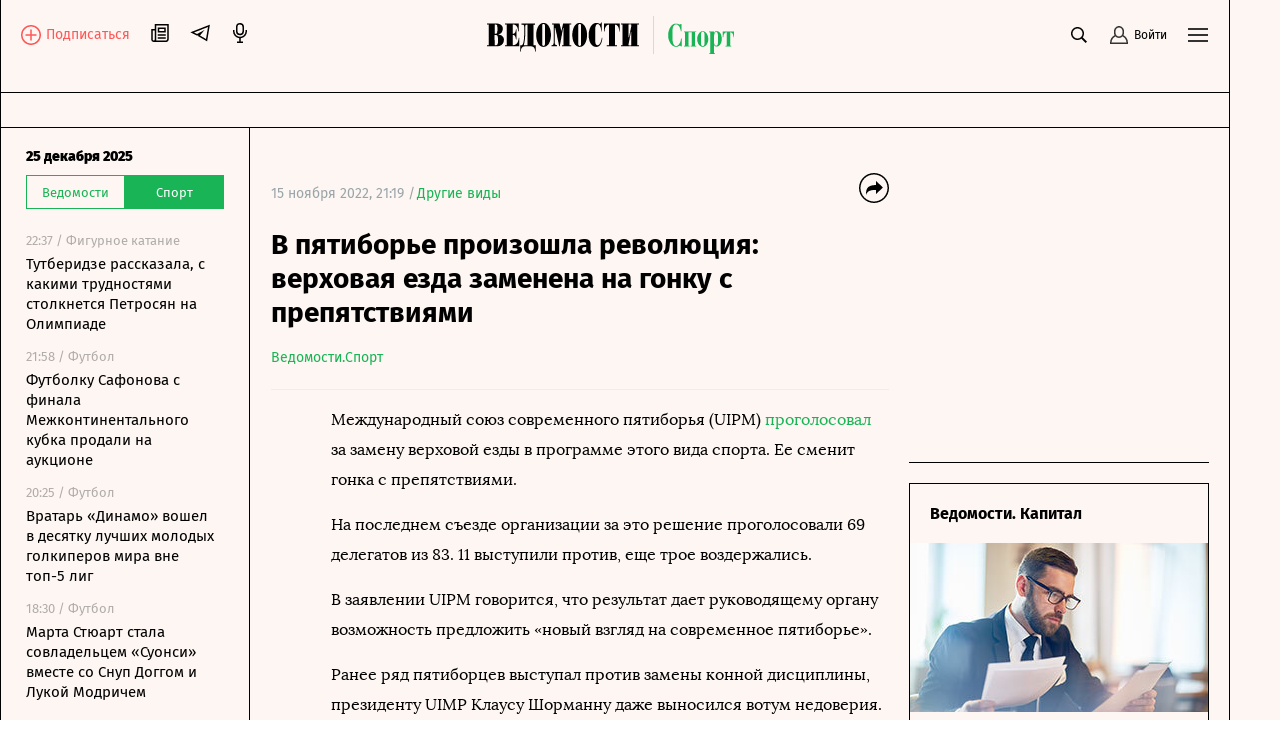

--- FILE ---
content_type: text/html; charset=utf-8
request_url: https://www.vedomosti.ru/sport/others/news/2022/11/15/950498-v-pyatibore-proizoshla-revolyutsiya-verhovaya-ezda-zamenena-na-gonku-s-prepyatstviyami
body_size: 32095
content:
<!doctype html>
<html data-n-head-ssr lang="ru" data-n-head="%7B%22lang%22:%7B%22ssr%22:%22ru%22%7D%7D">
  <head >
    <meta data-n-head="ssr" charset="utf-8"><meta data-n-head="ssr" name="viewport" content="width=device-width, initial-scale=1, user-scalable=no, minimum-scale=1, maximum-scale=1"><meta data-n-head="ssr" name="theme-color" content="#fff6f1"><meta data-n-head="ssr" name="robots" content="max-image-preview:large"><meta data-n-head="ssr" name="msapplication-config" content="https://cdn6.vedomosti.ru/3.0.94/static/browserconfig.xml"><meta data-n-head="ssr" name="pmail-verification" content="e7029f3b875c897c40ebd5ee15a2f261"><meta data-n-head="ssr" name="google-site-verification" content="5UKfplA2CDg7gtsOuVFb6QPtKINUJzM-11wPEzqubM8"><meta data-n-head="ssr" data-hid="apple-mobile-web-app-title" name="apple-mobile-web-app-title" content="«Ведомости. Спорт»"><meta data-n-head="ssr" data-hid="twitter:card" name="twitter:card" content="summary_large_image"><meta data-n-head="ssr" data-hid="twitter:site" name="twitter:site" content="@vedomosti"><meta data-n-head="ssr" data-hid="og:site_name" property="og:site_name" content="«Ведомости. Спорт»"><meta data-n-head="ssr" data-hid="og:title" property="og:title" content="В пятиборье произошла революция: верховая езда заменена на гонку с препятствиями"><meta data-n-head="ssr" data-hid="og:url" property="og:url" content="https://www.vedomosti.ru/sport/others/news/2022/11/15/950498-v-pyatibore-proizoshla-revolyutsiya-verhovaya-ezda-zamenena-na-gonku-s-prepyatstviyami"><meta data-n-head="ssr" data-hid="twitter:title" name="twitter:title" content="В пятиборье произошла революция: верховая езда заменена на гонку с препятствиями"><meta data-n-head="ssr" data-hid="keywords" name="keywords" content="Международный, союз, современного, пятиборья, (UIPM), проголосовал, за, замену, верховой, езды, в, программе, этого, вида, спорта."><meta data-n-head="ssr" data-hid="og:image" property="og:image" content="https://sharing.vedomosti.ru/1668548364/vedomosti.ru/sport/others/news/2022/11/15/950498-v-pyatibore-proizoshla-revolyutsiya-verhovaya-ezda-zamenena-na-gonku-s-prepyatstviyami.jpg"><meta data-n-head="ssr" data-hid="twitter:image" name="twitter:image" content="https://sharing.vedomosti.ru/1668548364/vedomosti.ru/sport/others/news/2022/11/15/950498-v-pyatibore-proizoshla-revolyutsiya-verhovaya-ezda-zamenena-na-gonku-s-prepyatstviyami.jpg"><meta data-n-head="ssr" data-hid="twitter:description" name="twitter:description" content="Международный союз современного пятиборья (UIPM) проголосовал за замену верховой езды в программе этого вида спорта."><meta data-n-head="ssr" data-hid="og:description" property="og:description" content="Международный союз современного пятиборья (UIPM) проголосовал за замену верховой езды в программе этого вида спорта."><meta data-n-head="ssr" data-hid="description" name="description" content="Международный союз современного пятиборья (UIPM) проголосовал за замену верховой езды в программе этого вида спорта."><meta data-n-head="ssr" data-hid="og:type" property="og:type" content="article"><title>В пятиборье произошла революция: верховая езда заменена на гонку с препятствиями - Ведомости.Спорт</title><link data-n-head="ssr" rel="manifest" href="https://cdn6.vedomosti.ru/3.0.94/static/manifest.json"><link data-n-head="ssr" rel="alternate" type="application/rss+xml" title="«Ведомости. Спорт» — Главное" href="https://vedomosti.ru/rss/articles"><link data-n-head="ssr" rel="alternate" type="application/rss+xml" title="«Ведомости. Спорт» — Новости" href="https://vedomosti.ru/rss/news"><link data-n-head="ssr" rel="alternate" type="application/rss+xml" title="«Ведомости. Спорт» — Газетный выпуск" href="https://vedomosti.ru/rss/issue"><link data-n-head="ssr" rel="apple-touch-icon" sizes="180x180" href="https://cdn6.vedomosti.ru/3.0.94/static/icons/apple-touch-icon.png"><link data-n-head="ssr" rel="icon" type="image/png" sizes="16x16" href="https://cdn6.vedomosti.ru/3.0.94/static/icons/favicon-16x16.png"><link data-n-head="ssr" rel="icon" type="image/png" sizes="32x32" href="https://cdn6.vedomosti.ru/3.0.94/static/icons/favicon-32x32.png"><link data-n-head="ssr" rel="icon" type="image/x-icon" href="https://cdn6.vedomosti.ru/3.0.94/static/icons/favicon.ico"><link data-n-head="ssr" rel="mask-icon" color="#444444" href="https://cdn6.vedomosti.ru/3.0.94/static/icons/safari-pinned-tab.svg"><link data-n-head="ssr" data-hid="canonical" rel="canonical" href="https://www.vedomosti.ru/sport/others/news/2022/11/15/950498-v-pyatibore-proizoshla-revolyutsiya-verhovaya-ezda-zamenena-na-gonku-s-prepyatstviyami"><script data-n-head="ssr" src="https://yastatic.net/s3/home/stream/widget/loader.min.js" async></script><link rel="preload" href="https://cdn6.vedomosti.ru/3.0.94/1ec87c7.modern.js" as="script"><link rel="preload" href="https://cdn6.vedomosti.ru/3.0.94/419f4b7.modern.js" as="script"><link rel="preload" href="https://cdn6.vedomosti.ru/3.0.94/6648183.modern.js" as="script"><link rel="preload" href="https://cdn6.vedomosti.ru/3.0.94/20282c1.modern.js" as="script"><link rel="preload" href="https://cdn6.vedomosti.ru/3.0.94/afde7cc.modern.js" as="script"><style data-vue-ssr-id="099f6f9f:0 5967f22a:0 1eb0e812:0 c114af4c:0 22d4aa4c:0 5da51535:0 3ba9b81b:0 0ed87282:0 099c34f8:0 0f4fbbd8:0 306838d8:0 ebdb5446:0 0d3b1422:0 6f4b4bb2:0 7a570d10:0 3e03cbf3:0 12905f9e:0 1189f1c8:0 63d20fe9:0 75b0eb4c:0 6bb4daf8:0 4b13206a:0 6898a884:0 345f823c:0 7bf3dfb8:0 68650a46:0 c17a10d0:0 0f729a06:0 ff523030:0 4099435d:0 50de5cb7:0 88379e18:0 52d9b8d4:0 6be4fbdc:0 73f18039:0 5b2c17b8:0 4982f1e0:0">@font-face{font-family:"Fira Sans";font-style:normal;font-weight:400;src:local("Fira Sans Regular"),local("FiraSans-Regular"),url(https://cdn6.vedomosti.ru/3.0.94/fonts/subset-FiraSans-Regular.71d6b0d.woff2) format("woff2"),url(https://cdn6.vedomosti.ru/3.0.94/fonts/subset-FiraSans-Regular.b0229f9.woff) format("woff"),url(https://cdn6.vedomosti.ru/3.0.94/fonts/subset-FiraSans-Regular.f97aaf0.ttf) format("truetype")}@font-face{font-family:"Fira Sans";font-style:normal;font-weight:900;src:local("Fira Sans Black"),local("FiraSans-Black"),url(https://cdn6.vedomosti.ru/3.0.94/fonts/subset-FiraSans-Black.2ca4035.woff2) format("woff2"),url(https://cdn6.vedomosti.ru/3.0.94/fonts/subset-FiraSans-Black.9a5cedc.woff) format("woff"),url(https://cdn6.vedomosti.ru/3.0.94/fonts/subset-FiraSans-Black.5afefde.ttf) format("truetype")}@font-face{font-family:"Fira Sans";font-style:normal;font-weight:300;src:local("Fira Sans Light"),local("FiraSans-Light"),url(https://cdn6.vedomosti.ru/3.0.94/fonts/subset-FiraSans-Light.a8790f1.woff2) format("woff2"),url(https://cdn6.vedomosti.ru/3.0.94/fonts/subset-FiraSans-Light.0a30a1c.woff) format("woff"),url(https://cdn6.vedomosti.ru/3.0.94/fonts/subset-FiraSans-Light.ae2e974.ttf) format("truetype")}@font-face{font-family:"Fira Sans";font-style:normal;font-weight:700;src:local("Fira Sans Bold"),local("FiraSans-Bold"),url(https://cdn6.vedomosti.ru/3.0.94/fonts/subset-FiraSans-Bold.616ca22.woff2) format("woff2"),url(https://cdn6.vedomosti.ru/3.0.94/fonts/subset-FiraSans-Bold.b1e1b5c.woff) format("woff"),url(https://cdn6.vedomosti.ru/3.0.94/fonts/subset-FiraSans-Bold.7674c8d.ttf) format("truetype")}@font-face{font-display:swap;font-family:"Exo 2";font-style:normal;font-weight:400;src:local("Exo 2"),url(https://cdn6.vedomosti.ru/3.0.94/fonts/Exo2-Regular.e29925e.ttf) format("truetype")}@font-face{font-display:swap;font-family:"Exo 2";font-style:normal;font-weight:900;src:local("Exo 2"),url(https://cdn6.vedomosti.ru/3.0.94/fonts/Exo2-Black.ab6a00f.ttf) format("truetype")}@font-face{font-display:swap;font-family:"Lora";font-style:normal;font-weight:400;src:local("Lora"),local("Lora-Regular"),url(https://cdn6.vedomosti.ru/3.0.94/fonts/Lora.18d94a1.woff2) format("woff2"),url(https://cdn6.vedomosti.ru/3.0.94/fonts/Lora.074597f.woff) format("woff"),url(https://cdn6.vedomosti.ru/3.0.94/fonts/Lora.7a8c319.ttf) format("truetype")}@font-face{font-display:swap;font-family:"Lora";font-style:italic;font-weight:400;src:local("Lora Italic"),local("Lora-Italic"),url(https://cdn6.vedomosti.ru/3.0.94/fonts/Lora-Italic.3d28c89.woff2) format("woff2"),url(https://cdn6.vedomosti.ru/3.0.94/fonts/Lora-Italic.25270b6.woff) format("woff"),url(https://cdn6.vedomosti.ru/3.0.94/fonts/Lora-Italic.24a898c.ttf) format("truetype")}@font-face{font-display:swap;font-family:"Lora";font-style:normal;font-weight:700;src:local("Lora Bold"),local("Lora-Bold"),url(https://cdn6.vedomosti.ru/3.0.94/fonts/Lora-Bold.7ab2186.woff2) format("woff2"),url(https://cdn6.vedomosti.ru/3.0.94/fonts/Lora-Bold.5307752.woff) format("woff"),url(https://cdn6.vedomosti.ru/3.0.94/fonts/Lora-Bold.d6dab44.ttf) format("truetype")}@font-face{font-display:swap;font-family:"Lora";font-style:italic;font-weight:700;src:local("Lora BoldItalic"),local("Lora-BoldItalic"),url(https://cdn6.vedomosti.ru/3.0.94/fonts/Lora-BoldItalic.506f480.woff2) format("woff2"),url(https://cdn6.vedomosti.ru/3.0.94/fonts/Lora-BoldItalic.72bb143.woff) format("woff"),url(https://cdn6.vedomosti.ru/3.0.94/fonts/Lora-BoldItalic.9fdf4da.ttf) format("truetype")}@font-face{font-display:swap;font-family:"Roboto";font-style:normal;font-weight:400;src:local("Roboto Regular"),local("Roboto-Regular"),url(https://cdn6.vedomosti.ru/3.0.94/fonts/Robotoregular.63a9293.woff2) format("woff2"),url(https://cdn6.vedomosti.ru/3.0.94/fonts/Robotoregular.499e61c.woff) format("woff"),url(https://cdn6.vedomosti.ru/3.0.94/fonts/Robotoregular.6bede58.ttf) format("truetype")}@font-face{font-display:swap;font-family:"Roboto";font-style:normal;font-weight:700;src:local("Roboto Bold"),local("Roboto-Bold"),url(https://cdn6.vedomosti.ru/3.0.94/fonts/Robotobold.303a3d2.woff2) format("woff2"),url(https://cdn6.vedomosti.ru/3.0.94/fonts/Robotobold.b882802.woff) format("woff"),url(https://cdn6.vedomosti.ru/3.0.94/fonts/Robotobold.17451a4.ttf) format("truetype")}@font-face{font-display:swap;font-family:"Playfair";font-style:normal;font-weight:700;src:local("Playfair Bold"),local("Playfair-Bold"),url(https://cdn6.vedomosti.ru/3.0.94/fonts/Playfair-Bold.58b6f90.woff2) format("woff2"),url(https://cdn6.vedomosti.ru/3.0.94/fonts/Playfair-Bold.b20753b.woff) format("woff"),url(https://cdn6.vedomosti.ru/3.0.94/fonts/Playfair-Bold.d70db95.ttf) format("truetype")}@font-face{font-display:swap;font-family:"IBMPlex Sans";font-style:normal;font-weight:400;src:local("IBMPlex Sans"),local("IBMPlex-Sans"),url(https://cdn6.vedomosti.ru/3.0.94/fonts/IBMPlexSans.4f26ce8.woff2) format("woff2"),url(https://cdn6.vedomosti.ru/3.0.94/fonts/IBMPlexSans.30645bf.woff) format("woff"),url(https://cdn6.vedomosti.ru/3.0.94/fonts/IBMPlexSans.0519459.ttf) format("truetype")}@font-face{font-display:swap;font-family:"Yandex Sans";font-style:normal;font-weight:400;src:local("Yandex Sans"),local("Yandex-Sans"),url(https://cdn6.vedomosti.ru/3.0.94/fonts/YandexSans-Regular.b492aaa.woff2) format("woff2"),url(https://cdn6.vedomosti.ru/3.0.94/fonts/YandexSans-Regular.7286406.woff) format("woff"),url(https://cdn6.vedomosti.ru/3.0.94/fonts/YandexSans-Regular.f7b0cd2.ttf) format("truetype")}@font-face{font-display:swap;font-family:"Yandex Sans Light";font-style:normal;font-weight:300;src:local("Yandex Sans Light"),local("Yandex-Sans-Light"),url(https://cdn6.vedomosti.ru/3.0.94/fonts/YandexSans-Light.326fe87.woff2) format("woff2"),url(https://cdn6.vedomosti.ru/3.0.94/fonts/YandexSans-Light.dbe8d61.woff) format("woff"),url(https://cdn6.vedomosti.ru/3.0.94/fonts/YandexSans-Light.6c598ac.ttf) format("truetype")}@font-face{font-display:swap;font-family:"Bruta";font-style:normal;font-weight:400;src:local("Bruta"),local("Bruta"),url(https://cdn6.vedomosti.ru/3.0.94/fonts/Bruta-Regular.fbff6bb.woff2) format("woff2"),url(https://cdn6.vedomosti.ru/3.0.94/fonts/Bruta-Regular.067e187.woff) format("woff"),url(https://cdn6.vedomosti.ru/3.0.94/fonts/Bruta-Regular.52ad91c.ttf) format("truetype")}*{box-sizing:border-box}body{-webkit-font-smoothing:antialiased;-webkit-overflow-scrolling:touch;font-family:"Fira Sans","Helvetica","Arial",sans-serif;line-height:1.5}body,h1,h2,h3,h4,h5,h6{font-size:16px;margin:0}a,h1,h2,h3,h4,h5,h6{-webkit-text-decoration:none;text-decoration:none}a{color:#000}button{background:none;border:none;outline:none;padding:0}button,input{font-family:"Fira Sans","Helvetica","Arial",sans-serif}input[type=button],input[type=submit],input[type=text],textarea{-webkit-appearance:none;border-radius:0}.overlayed{height:100%;overflow:hidden}
.page-loader{background-color:rgba(0,0,0,.5);height:100%;left:0;opacity:0;position:fixed;top:0;transition:all .3s ease-in-out;visibility:hidden;width:100%;z-index:999}.page-loader .the-loader{height:100%}.page-loader .the-loader__icon{background-color:transparent;color:#fff}.page-loader--loading{opacity:1;visibility:visible}
.the-loader{align-items:center;display:flex;height:70%;justify-content:center;left:0;position:absolute;top:0;width:100%;z-index:206}
.layout{background-color:#fdf6f2;position:relative}.layout ::-moz-selection{background-color:#4f99af;color:#fff}.layout ::selection{background-color:#4f99af;color:#fff}.layout mark{background-color:#4f99af;color:#fff}.layout__container{background-color:#fdf6f2;border-left:0;border-right:0;min-height:100vh;position:relative;transition:all .2s ease-in-out;width:100%}@media screen and (min-width:704px){.layout__container{border-left:1px solid #000;border-right:1px solid #000}}@media screen and (min-width:910px){.layout__container{max-width:910px}}@media screen and (min-width:1024px){.layout__container{max-width:1230px}}@media screen and (min-width:1550px){.layout__container{max-width:1550px}}.layout__page{background-color:#fdf6f2}@media screen and (min-width:704px){.layout__page{padding-left:44px}}@media screen and (min-width:910px){.layout__page{max-width:910px;padding-left:250px}}@media screen and (min-width:1024px){.layout__page{max-width:1230px;padding-left:44px}}@media screen and (min-width:1230px){.layout__page{padding-left:250px}}@media screen and (min-width:1550px){.layout__page{max-width:1550px}}@media screen and (min-width:704px){.layout__page--transformed{padding-left:250px;transition:padding .1s ease-in-out}.layout__popup .popup__body{max-width:680px}.layout__popup .popup__content{padding:0 100px 50px}}.layout__newspaper-info{bottom:0;left:0;position:fixed;right:0;z-index:100}@media screen and (min-width:704px){.layout__newspaper-info{left:44px}.layout__newspaper-info.--sidebar-visible{left:250px}.layout__newspaper-info .newspaper-info{margin:0 auto;width:620px}}@media screen and (min-width:910px){.layout__newspaper-info{left:250px;max-width:660px}}@media screen and (min-width:1024px){.layout__newspaper-info{left:44px;max-width:100%}.layout__newspaper-info.--sidebar-visible{left:250px}.layout__newspaper-info .newspaper-info{margin:0 auto;width:940px}}@media screen and (min-width:1230px){.layout__newspaper-info{left:250px;max-width:980px}}@media screen and (min-width:1550px){.layout__newspaper-info{left:250px;max-width:1300px}.layout__newspaper-info .newspaper-info{margin:0 auto;width:1260px}}.layout .sidebar--scroll{height:100vh;padding-bottom:20px;top:35px}.scale-enter-active,.scale-leave-active{transition:all .3s ease-in-out}.scale-enter,.scale-leave-to{opacity:0;transform:scale(.5)}.fade-enter-active,.fade-leave-active{transition:all .3s ease-in-out}.fade-enter,.fade-leave-to{opacity:0}.slide-left-enter-active,.slide-left-leave-active{transition:all .3s ease-in-out}.slide-left-enter,.slide-left-leave-to{opacity:0;transform:translateX(-20px)}.slide-up-enter-active,.slide-up-leave-active{transition:all .3s ease-in-out}.slide-up-enter,.slide-up-leave-to{opacity:0;transform:translateY(20px)}.list-enter-active,.list-leave-active{transition:all .3s ease-in-out}.list-leave{max-height:400px}.list-enter{opacity:0;transform:translateY(30px)}.list-leave-to{opacity:0;transform:scale(.5)}
.the-header{align-items:center;background-color:#fdf6f2!important;border-bottom:1px solid #000;color:#000;display:flex;height:54px;justify-content:flex-start;margin:0;max-width:100%;padding:0 10px;position:relative;position:sticky;top:0!important;transition:all .2s ease-in-out;z-index:101}@media screen and (min-width:375px){.the-header{padding:0 20px}}@media screen and (min-width:704px){.the-header{border-bottom:none;height:58px;justify-content:center;padding:0;position:static}}.the-header--fixed .the-header__progress{opacity:1}@media screen and (min-width:704px){.the-header--fixed .the-header__progress{opacity:0}}.the-header__top{align-items:center;color:#000;display:flex;justify-content:space-between;margin:0;max-width:100%;position:relative;position:static;top:0;transition:all .2s ease-in-out;width:100%;z-index:102}@media screen and (min-width:704px){.the-header__top{padding:11px 20px 0}}.the-header__progress{background-color:#19b455;bottom:-4px;height:4px;left:0;opacity:0;position:absolute;transform-origin:0 0;transition:transform .1s ease-in-out;width:100vw}.the-header__logo{align-items:center;display:flex;-webkit-tap-highlight-color:transparent;height:30px}@media screen and (min-width:704px){.the-header__logo{height:32px}}@media screen and (min-width:910px){.the-header__logo{height:38px}}@media screen and (min-width:1024px){.the-header__logo{left:50%;position:absolute;transform:translateX(-50%)}}.the-header__logo-image{align-items:center;display:inline-flex}.the-header__logo-prom{align-self:flex-start!important;margin-top:12px!important}.the-header__logo svg{display:inline;margin-right:9px;position:relative}.the-header__close-sidebar{cursor:pointer;height:20px;text-align:center;width:20px;-webkit-tap-highlight-color:transparent;display:none;position:fixed;right:10px;top:59px;z-index:1005}.the-header__close-sidebar.fade-enter-active{transition-delay:.3s}.the-header__close-sidebar.fade-enter-active,.the-header__close-sidebar.fade-leave-active{transition:all .2s ease-in-out}.the-header__close-sidebar.fade-enter-active.fade-enter-active,.the-header__close-sidebar.fade-leave-active.fade-enter-active{transition-delay:.2s}.the-header__close-sidebar.--discussions{display:none}@media screen and (min-width:375px){.the-header__close-sidebar{right:20px}}@media screen and (min-width:704px){.the-header__close-sidebar{display:block}}.the-header__toolbar{justify-content:flex-end}.the-header__cell,.the-header__toolbar{align-items:center;display:flex;height:100%}.the-header__cell{margin-right:20px}.the-header__cell a{line-height:0}.the-header__cell button{-webkit-tap-highlight-color:transparent}.the-header__icon{display:block}.the-header__bookmarks{position:relative}.the-header__bookmarks:after{content:"";cursor:pointer;height:30px;left:50%;position:absolute;top:50%;transform:translate(-50%,-50%);width:30px}.the-header__user{align-items:center;cursor:pointer;display:flex;position:relative;transition:opacity .2s ease-in-out}.the-header__user-title{font-size:14px;line-height:18px}.the-header__user-lock{align-items:center;background-color:#19b455;border-radius:50%;display:flex;height:15px;justify-content:center;position:absolute;right:-4px;top:-8px;width:15px}.the-header__notices{cursor:pointer;justify-content:center;position:relative}.the-header__logged{background:#19b455}.the-header__search-button{cursor:pointer;position:relative;transition:opacity .2s ease-in-out}.the-header__search-button:after{content:"";cursor:pointer;height:30px;left:50%;position:absolute;top:50%;transform:translate(-50%,-50%);width:30px}.the-header__search-button:hover{opacity:.8}@media screen and (min-width:704px){.the-header{height:58px;top:35px}.the-header__cell{position:relative}}.the-header__leftside{display:flex;flex-direction:row}@media screen and (min-width:704px){.the-header__leftside{width:102px}}.the-header__subscribe{align-items:end;display:none}.the-header__subscribe-text{color:#ff5757;font-size:14px;font-weight:500;line-height:24px;margin-left:5px}.the-header__subscribe-button{display:none}@media screen and (min-width:704px){.the-header__subscribe-button{display:inline;display:initial}}.the-header__newspaper-link{align-items:center;display:none}@media screen and (min-width:704px){.the-header__newspaper-link{display:flex}}.the-header__newspaper-text{display:none;font-size:14px;font-weight:500;line-height:24px;margin-left:5px}@media screen and (min-width:704px){.the-header__newspaper-text{display:block}}.the-header .right-panel{background-color:#fdf6f2;border:1px solid #000;display:flex;flex-direction:column;height:calc(100vh - 58px);position:fixed;right:0;top:55px;transform-origin:top center;transition:all .3s ease-in-out,height 0s;width:100%;z-index:200}@media screen and (min-width:704px){.the-header .right-panel{position:absolute;top:58px;width:320px}}@media screen and (min-width:1550px){.the-header .right-panel{width:400px}}
.tooltip-text[data-v-1c6eed3c]{align-items:center;display:inline-flex;justify-content:center;position:relative}.tooltip-text__body[data-v-1c6eed3c]{background:#000;color:#fff;font-size:14px;font-weight:400;line-height:16px;margin-top:12px;padding:7px 10px;position:absolute;top:100%;width:auto;z-index:205}.tooltip-text__body[data-v-1c6eed3c]:after{content:"";height:14px;left:0;position:absolute;top:-14px;width:100%}.tooltip-text__body[data-v-1c6eed3c]:before{background:#000;content:"";height:14px;left:50%;margin-left:-7px;position:absolute;top:-7px;transform:rotate(45deg);width:14px}
.authentication__button[data-v-faf2338a]{align-items:center;color:#000;cursor:pointer;display:flex;font-size:12px;height:100%;line-height:1;position:relative}.authentication__button span[data-v-faf2338a]{margin-left:5px}.authentication__icon[data-v-faf2338a]{display:block}
.menu-button{color:#000;cursor:pointer;outline:none}
.the-header-rubric{align-items:center;background-color:#fdf6f2;border-bottom:1px solid;display:flex;height:35px;justify-content:center;line-height:24px;padding:0 20px;position:relative;top:0;width:100%}.the-header-rubric--scroll{height:0;padding:0 12px;position:sticky;transform:translateY(-36px);transition:transform .3s ease-in-out;z-index:150}@media screen and (min-width:704px){.the-header-rubric--scroll{transform:translateY(-36px)}}@media screen and (min-width:1024px){.the-header-rubric--scroll{transform:translateY(-40px)}}.the-header-rubric--scroll__after{border-bottom:1px solid;display:flex;height:36px;position:sticky;transform:translateY(0);transition:transform .3s ease-in-out}@media screen and (min-width:704px){.the-header-rubric--scroll__after{height:36px}}@media screen and (min-width:1024px){.the-header-rubric--scroll__after{height:40px}}.the-header-rubric__projects{align-items:center;display:flex;justify-content:center;width:90%}@media screen and (min-width:1550px){.the-header-rubric__projects{width:95%}}.the-header-rubric__project{position:relative}.the-header-rubric__project--logo{display:flex}.the-header-rubric__project a.router-link-active{color:#19b455;font-weight:900}.the-header-rubric__project a.router-link-active:hover{-webkit-text-decoration:none;text-decoration:none}.the-header-rubric__logo{cursor:pointer;margin-right:0}@media screen and (min-width:1024px){.the-header-rubric__logo{margin-right:10px}}.the-header-rubric__link{align-items:center;color:#000;display:flex;font-weight:600;line-height:24px;transition:opacity .2s ease-in-out;white-space:nowrap;-webkit-tap-highlight-color:transparent;font-size:13px}@media screen and (min-width:1024px){.the-header-rubric__link{font-size:14px}}.the-header-rubric__link--active{font-weight:700}.the-header-rubric__link:hover{-webkit-text-decoration:underline;text-decoration:underline}@media screen and (min-width:704px){.the-header-rubric__project+.the-header-rubric__project{padding-left:20px}}.the-header-rubric__more{align-items:center;display:flex;-webkit-tap-highlight-color:transparent;cursor:pointer}.the-header-rubric__more-dot{background:#000;border-radius:50%;height:6px;margin:0 5px;position:relative;transform:scale(.5);transform-origin:50% 50%;width:6px}.the-header-rubric__more-dot:after,.the-header-rubric__more-dot:before{background:#000;border-radius:50%;content:"";height:6px;position:absolute;right:-10px;width:6px}.the-header-rubric__more-dot:before{left:-10px;right:auto}.the-header-rubric__popup{background-color:#fdf6f2;border:1px solid #000;border-right:none;padding:10px;position:absolute;right:0;top:100%;white-space:nowrap;z-index:150}.the-header-rubric__popup .the-header-rubric__project+.the-header-rubric__project{padding:10px 0 0}.the-header-rubric .slide-up-enter,.the-header-rubric .slide-up-leave-to{opacity:0;transform:translateY(10px)}
.the-projects{background-color:#fdf6f2;border-bottom:1px solid #000;height:35px;justify-content:space-between;padding:0 20px;position:relative;z-index:102}.the-projects,.the-projects__projects{align-items:center;display:flex;width:100%}.the-projects__projects{justify-content:center;overflow:hidden}.the-projects__project{position:relative}.the-projects__link{align-items:center;color:#000;display:flex;font-size:13px;line-height:24px;transition:opacity .2s ease-in-out;white-space:nowrap;-webkit-tap-highlight-color:transparent}@media screen and (min-width:1024px){.the-projects__link{font-size:14px}}.the-projects__link:hover{-webkit-text-decoration:underline;text-decoration:underline}.the-projects__link svg.--career{margin-left:-4px;margin-right:3px;margin-top:-1px}.the-projects__link svg.--projects_company{height:12px!important;margin-right:7px;margin-top:-2px;width:9px!important}.the-projects__link svg.--regatta{height:12px!important;margin-right:7px;width:13px!important}.the-projects__link--active{font-weight:700}.the-projects__project+.the-projects__project{padding-left:15px}@media screen and (min-width:1024px){.the-projects__project+.the-projects__project{padding-left:20px}}.the-projects__more{align-items:center;display:flex;-webkit-tap-highlight-color:transparent;cursor:pointer}.the-projects__more-dot{background:#000;border-radius:50%;height:6px;margin:0 5px;position:relative;transform:scale(.5);transform-origin:50% 50%;width:6px}.the-projects__more-dot:after,.the-projects__more-dot:before{background:#000;border-radius:50%;content:"";height:6px;position:absolute;right:-10px;width:6px}.the-projects__more-dot:before{left:-10px;right:auto}.the-projects__popup{background:#fdf6f2;border:1px solid #000;padding:10px;position:absolute;right:0;top:100%;white-space:nowrap}.the-projects__popup .the-projects__project+.the-projects__project{padding:10px 0 0}.the-projects .slide-up-enter,.the-projects .slide-up-leave-to{opacity:0;transform:translateY(10px)}
.the-sidebar{background-color:#fdf6f2!important;cursor:pointer;display:none;flex-direction:column;height:calc(100vh - 128px);left:0;overflow:hidden;position:fixed;top:128px;transition:all .4s ease-in-out;width:44px;z-index:100}.the-sidebar:hover .ps__thumb-y{background-color:#cdd6db!important;width:5px!important}@media screen and (min-width:704px){.the-sidebar{cursor:auto;display:flex}}@media screen and (min-width:910px){.the-sidebar{transition:none;width:250px}}@media screen and (min-width:1024px){.the-sidebar{width:44px}}@media screen and (min-width:1230px){.the-sidebar{transition:none;width:250px}}.the-sidebar__toggle-wrapper{border-left:1px solid #000;border-right:1px solid #000;cursor:pointer;flex-shrink:0;height:100%;left:0;opacity:1;padding:36px 12px 0;position:absolute;top:0;transition:opacity .1s ease-in-out;transition-delay:.3s;width:100%;z-index:1006}@media screen and (min-width:910px){.the-sidebar__toggle-wrapper{display:none}}@media screen and (min-width:1024px){.the-sidebar__toggle-wrapper{display:block}}@media screen and (min-width:1230px){.the-sidebar__toggle-wrapper{display:none}}.the-sidebar__toggle{color:#000;display:flex;justify-content:flex-end}.the-sidebar__toggle-notification{background-color:#ff7a7a;border-radius:50%;height:7px;position:absolute;width:7px}.the-sidebar__close{cursor:pointer;height:24px;opacity:0;position:absolute;right:10px;text-align:center;top:9px;width:24px}.the-sidebar--shown{background-color:#fff;width:250px}.the-sidebar--shown .the-sidebar__toggle-wrapper{opacity:0;pointer-events:none;transition-delay:0s;transition:none;z-index:0}.the-sidebar--shown .the-sidebar__close{opacity:1;transition:opacity .1s ease-in-out;transition-delay:.3s;z-index:1004}@media screen and (min-width:910px){.the-sidebar--shown .the-sidebar__close{display:none}}@media screen and (min-width:1024px){.the-sidebar--shown .the-sidebar__close{display:block}}@media screen and (min-width:1230px){.the-sidebar--shown .the-sidebar__close{display:none}}.the-sidebar--shown .the-sidebar__waterfall{opacity:1;pointer-events:auto;transition-delay:.3s}.the-sidebar__waterfall{opacity:0;pointer-events:none;transition:opacity .1s ease-in-out;transition-delay:0s}@media screen and (min-width:910px){.the-sidebar__waterfall{opacity:1;pointer-events:auto}}@media screen and (min-width:1024px){.the-sidebar__waterfall{opacity:0;pointer-events:none}}@media screen and (min-width:1230px){.the-sidebar__waterfall{opacity:1;pointer-events:auto}}
.story-line{background:linear-gradient(270deg,#fdf6f2 49.51%,hsla(22,73%,97%,0));border-bottom:1px solid #000;padding:2px 75px 2px 20px;position:relative}.story-line--mobile{border-left:none;margin-left:0;padding-right:20px}.story-line__list{display:flex;flex-wrap:nowrap;list-style:none;margin:0;overflow-y:hidden;overflow:scroll;padding:0;scroll-behavior:smooth;-ms-overflow-style:none;scrollbar-width:none}.story-line__list::-webkit-scrollbar{display:none}.story-line__arrows{position:absolute;right:14px;top:1px;width:125px}.stories{transition:transform .2s linear}.stories--focus{transform:translateX(-7px)}.stories__item{margin:0;padding:0;position:relative}.stories__item:not(:last-child):after{background-color:#000;content:"";height:14px;position:absolute;right:10px;top:6px;width:1px}.stories__item *{color:#19b455;font-size:14px;height:30px;line-height:17px;margin-right:20px;white-space:nowrap}.stories__item :focus,.stories__item :hover{border-bottom:1px solid #19b455}.stories__item :active{opacity:.5}.arrows{align-items:flex-end;background:linear-gradient(270deg,#fdf6f2 49.51%,hsla(22,73%,97%,0));display:flex}.arrows__item{cursor:pointer;width:14px}.arrows__item:active{opacity:.7}.arrows__item--left{margin-left:auto}.arrows__item--right{position:relative;transform:scaleX(-1)}
.page-article.page{padding-bottom:0;padding-top:0}.page-article--broadcast.page{overflow:visible}.page-article .the-loader{height:140px;opacity:0;position:static;transition:all .3s ease-in-out;visibility:hidden}.page-article .the-loader .loader{transform:scale(.5);transition:all .3s ease-in-out}.page-article .the-loader--active{opacity:1;visibility:visible}.page-article .the-loader--active .loader{transform:scale(1)}.page-article .news-rotation{margin:0 -10px}@media screen and (min-width:375px){.page-article .news-rotation{margin:0 -20px}}
.page{background-color:#fdf6f2;min-height:100vh;padding:20px 10px}.page--rubric{overflow:hidden}.page--career.page,.page--rubric.page{padding-bottom:0;padding-top:0}@media screen and (min-width:375px){.page{padding-left:20px;padding-right:20px}}
.banner{height:100%;position:relative;transition:all .3s ease-in-out}
.card-career-menu{margin:0 -10px;padding:0 10px 10px;position:relative}.card-career-menu__title{font-size:22px;font-weight:700;line-height:32px;margin:0}.card-career-menu__logo-link{display:block;height:20px;transition:opacity .3s ease-in-out;width:148px}.card-career-menu__logo-link:hover{opacity:.5}.card-career-menu__logo [pid="1"],.card-career-menu__logo [pid="2"]{fill:#19b455}.card-career-menu__nav{display:flex;list-style:none;margin:22px 0 0 -5px;overflow-x:scroll;padding:0;scroll-behavior:smooth}@media screen and (min-width:1024px){.card-career-menu__nav{flex-wrap:wrap;overflow-x:visible;overflow-x:initial}}.card-career-menu__nav::-webkit-scrollbar{height:5px}.card-career-menu__nav::-webkit-scrollbar-track{background-color:#d8d8d8}.card-career-menu__nav::-webkit-scrollbar-thumb{background-color:#19b455}.card-career-menu__nav-item{margin:0;padding:0}.card-career-menu__nav-link{border:1px solid #d8d8d8;border-radius:15px;color:#000;display:block;font-size:14px;height:30px;line-height:17px;margin:0 5px 10px;padding:5px 15px;transition:color .3s ease-in-out,background-color .3s ease-in-out,border-color .3s ease-in-out;white-space:nowrap}.card-career-menu__nav-link.nuxt-link-exact-active,.card-career-menu__nav-link:hover{background-color:#19b455;border-color:#19b455;color:#fff}.card-career-menu__nav-link--orange.nuxt-link-exact-active,.card-career-menu__nav-link--orange:hover{background-color:#ff6a13;border-color:#ff6a13;color:#fff}.card-career-menu__partner{color:#9aa5aa;font-size:12px;line-height:22px;position:absolute;right:20px;top:6px}.card-career-menu__partner>span{display:block;text-align:right}.card-career-menu__partner>i{display:block;height:18px;width:78px}.card-career-menu__rb{background-color:#07e!important;color:#fff!important}.card-career-menu__rb:hover{border-color:#07e!important}@media screen and (min-width:375px){.card-career-menu{margin-left:-20px;margin-right:-20px;padding-left:20px;padding-right:20px}}@media screen and (min-width:704px){.card-career-menu{margin-left:0;margin-right:0;padding:10px 0 0}.card-career-menu__nav-link{margin-bottom:10px}}@media screen and (min-width:910px){.card-career-menu__logo-link{height:22px;width:163px}.card-career-menu__nav{margin-top:20px}}@media screen and (min-width:1024px){.card-career-menu__partner{font-size:14px;margin:0;right:0;top:-5px}.card-career-menu__partner>span{margin-bottom:5px}.card-career-menu__partner>i{height:24px;width:104px}}@media screen and (min-width:1230px){.card-career-menu{align-items:center;display:flex}.card-career-menu.articles-cards-list__card{height:auto;padding-top:10px}.card-career-menu__nav{margin-top:0}}@media screen and (min-width:1550px){.card-career-menu__logo-link{height:29px;width:214px}.card-career-menu__nav{margin-left:30px}}
.article{padding-top:20px;position:relative}@media screen and (min-width:704px){.article{padding-top:35px}}.article__article-partner{background-color:#f6f8fa;border-radius:37px;height:34px;margin-bottom:30px;padding-top:4px;text-align:center;width:175px}.article__article-partner span{font-size:12px;line-height:14px;text-transform:uppercase}.article__article-partner--mobile{width:100%}.article__container{display:flex}.article__content{flex:1;max-width:100%;min-width:0}.article__body{position:relative;width:100%}@media screen and (min-width:1550px){.article__body{max-width:830px}}.article__header{position:relative}.article__header .article__meta .article__share-desktop{display:none}@media screen and (min-width:1024px){.article__header .article__meta .article__share-desktop{display:flex;flex-direction:column-reverse}.article__header .article__meta .article__share-desktop .article-share__item:last-of-type{margin-bottom:10px}.article__header .article__meta .article__share-desktop .article-share__item .article-share__btn{color:#000}.article__header .article__meta .article__share-desktop .article-share__item .article-share__btn:hover{color:#19b455}}.article__main{align-items:flex-start;display:flex}.article__sidebar{display:none;margin-bottom:20px;margin-left:20px;width:300px}@media screen and (min-width:1024px){.article__sidebar{display:block}}.article__sidebar .adfox--300x600{height:auto;min-height:600px}.article__sticky{min-height:600px;position:sticky;top:90px}.article__sticky .adfox--300x600{position:static}.article__advertisement{border-radius:20px;display:block;font-size:12px;line-height:14px;margin-bottom:20px;padding:13px 0;text-align:center;text-transform:uppercase}.article__meta,.article__tools{align-items:center;display:inline-flex;justify-content:space-between;width:100%}.article__meta{position:relative}.article__tools{margin-bottom:20px;margin-top:15px}.article__partner{font-size:14px;line-height:22px;margin:15px 0 0}@media screen and (min-width:704px){.article__partner{margin-top:10px}}@media screen and (min-width:1550px){.article__partner{margin-top:15px}}.article__partner>span{color:#f38d0d}.article__partner-logo{margin-top:15px;max-width:164px}@media screen and (min-width:1550px){.article__partner-logo{margin:0;position:absolute;right:0;top:0}}.article__partner-logo img.base-image{max-height:40px;max-width:164px}@media screen and (min-width:1550px){.article__partner-logo img.base-image[src]{-o-object-position:right;object-position:right}}.article__headline{margin-top:15px}.article__headline .article__tools{margin-top:0}.article__headline .article__tools .article__share-not-desktop{align-self:end}@media screen and (min-width:1024px){.article__headline .article__tools .article__share-not-desktop{display:none}}.article__headline .article__tools .article__share-not-desktop .article-share__item .article-share__btn{color:#000}@media screen and (min-width:704px){.article__headline-item{padding-right:50px}}@media screen and (min-width:1550px){.article__headline-item{padding-right:0}}.article__more{align-items:flex-end;cursor:pointer;display:flex;margin-bottom:20px}.article__more:before{background:linear-gradient(0deg,#fdf6f2,hsla(22,73%,97%,0));content:"";height:200px;left:-10px;padding-right:20px;position:absolute;width:100%}@media screen and (min-width:375px){.article__more:before{left:-20px;padding-right:40px}}@media screen and (min-width:704px){.article__more:before{left:0;padding-right:0}}@media screen and (min-width:704px){.article__more{padding-left:40px}}@media screen and (min-width:1550px){.article__more{padding-left:185px}}.article__footer{margin:20px 0}@media screen and (min-width:704px){.article__footer{margin-top:40px;padding-left:40px}}@media screen and (min-width:1550px){.article__footer{max-width:830px;padding-left:180px}}.article__recommendation,.article__subscribe-to{margin-bottom:20px;margin-left:-10px;margin-right:-10px}@media screen and (min-width:375px){.article__recommendation,.article__subscribe-to{margin-left:-20px;margin-right:-20px}}@media screen and (min-width:704px){.article__recommendation,.article__subscribe-to{margin-left:0;margin-right:0}}.article__recommendation{margin-bottom:0;position:relative}.article__warning{margin-bottom:20px}.article__boxes{max-width:100%;word-break:break-word}.article__share-desktop{margin-right:0}.article__share-wide-desktop{margin-left:30px;position:sticky;top:148px}.article--with-border .article__tools{border-bottom:1px solid #000;padding-bottom:15px}.article--gallery .box-gallery{margin-top:15px}@media screen and (min-width:704px){.article--gallery .box-gallery{margin-top:20px}}@media screen and (min-width:1024px){.article--gallery .box-gallery{margin-top:25px}}.article--gallery .article__tools{border-bottom:none;margin-bottom:0;padding-bottom:0}@media screen and (min-width:320px){.article .article-image-main{margin-top:0}}.article__advertisement-paragraph{color:#9aa5aa;font-size:14px;line-height:20px;margin-bottom:10px;word-break:break-word}.article__advertisement-paragraph a{color:#9aa5aa}.article__badge{margin-top:30px}@media screen and (min-width:704px){.article__badge{margin-left:60px}}@media screen and (min-width:1550px){.article__badge{margin-left:180px}}.article .salmon-button{background-color:#19b455}.box-7{display:block!important;margin:0;max-width:none;min-height:100%!important;padding:0;width:100%}
.article-meta{position:relative;width:100%}.article-meta.--locked{padding-top:20px}.article-meta:not(.--locked){align-items:baseline;display:flex}.article-meta__date{color:#9aa5aa;font-size:14px;line-height:20px}.article-meta__release{font-size:14px;line-height:22px;margin-top:10px}.article-meta__buy.lock{margin-right:10px}.article-meta__buy--locked.lock{align-items:center;display:flex;left:-1px;margin:0;position:absolute;top:-10px}.article-meta__buy--locked.lock svg use{color:#ff7a7a}.article-meta__buy--top.lock{margin-left:-2px}.article-meta .article-meta__tooltip{display:inline-block;margin-left:4px;position:static;width:auto}.article-meta .article-meta__tooltip .tooltip__btn{transform:none}@media screen and (min-width:704px){.article-meta{margin-top:0}.article-meta__release{margin-top:15px}.article-meta__buy--locked.lock{align-items:baseline;display:flex;flex-direction:row;left:-1px;margin:0;position:absolute;top:-10px}.article-meta__buy--locked.lock svg use{color:#ff7a7a}}.article-meta .tags__tag{font-size:14px;padding-left:2px}
.tags{word-break:break-word}.tags__tag{cursor:default;font-size:13px;line-height:1}.tags__tag,.tags__tag--white{color:#9aa5aa}.tags__tag--red,.tags__tag--salmon-red,.tags__tag--white-red{color:#ff7a7a}.tags__tag--transparent{color:#fff}.tags a{color:inherit}.tags a:hover{cursor:pointer;-webkit-text-decoration:underline;text-decoration:underline}
.article-share{display:inline-flex;z-index:10}.article-share--vertical{flex-direction:column-reverse}.article-share__item{height:30px;position:relative;width:30px}.article-share__item:not(:last-child){margin-right:10px}.article-share--vertical .article-share__item{margin:0 0 10px}.article-share__btn{color:#9aa5aa;cursor:pointer;height:30px;position:relative;transition:color .3s ease-in-out;width:30px}.article-share__btn>svg{left:50%;position:absolute;top:50%;transform:translate(-50%,-50%)}.article-share__btn--share{color:#000}.article-share__btn--active{color:#19b455}@media screen and (min-width:1024px){.article-share__btn:hover{color:#19b455}}.article-share__tooltip{background-color:#000;border:1px solid #19b455;font-size:14px;line-height:20px;margin:10px 0 0;max-width:100vw;padding:25px;position:absolute;right:0;top:100%;transition:all .3s ease-in-out;width:300px}@media screen and (min-width:375px){.article-share__tooltip{right:-10px}}@media screen and (min-width:704px){.article-share__tooltip{right:-100%}}.article-share__tooltip:before{border-bottom:6px solid #000;border-left:6px solid transparent;border-right:6px solid transparent;content:"";height:0;position:absolute;right:9px;top:-6px;width:0}@media screen and (min-width:375px){.article-share__tooltip:before{right:19px}}@media screen and (min-width:704px){.article-share__tooltip:before{right:39px}}.article-share__tooltip--share{padding:20px 25px 25px;width:235px}.article-share__tooltip--locked-share{margin-right:-80px}@media screen and (min-width:375px){.article-share__tooltip--locked-share{width:345px}}@media screen and (min-width:704px){.article-share__tooltip--locked-share{margin-right:0}}.article-share__tooltip--locked-share:before{right:89px}@media screen and (min-width:375px){.article-share__tooltip--locked-share:before{right:99px}}@media screen and (min-width:704px){.article-share__tooltip--locked-share:before{right:39px}}
.article-tooltip{display:flex;flex-direction:column}.article-tooltip__choose{margin:0 0 20px}.article-tooltip__clipboard{opacity:0;outline:none;pointer-events:none;position:absolute}.article-tooltip .article-tooltip__button{align-self:flex-start;color:#77adbe;margin-top:20px}.article-tooltip .article-tooltip__button[disabled]{opacity:.7}.article-tooltip .article-tooltip__button .salmon-button__icon{transition:all .3s ease-in-out}.article-tooltip__text{color:#fff}.article-tooltip__text a{color:#19b455;transition:all .3s ease-in-out}.article-tooltip__text a:hover{opacity:.5}.article-tooltip .share .share__body{background-color:transparent;background-color:initial;padding:0;position:static}.article-tooltip .salmon-button--secondary{border-color:#19b455!important;color:#19b455!important}.article-tooltip .salmon-button--secondary span,.article-tooltip .salmon-button--secondary svg{color:#fff!important}
.share{display:inline-flex;position:relative;z-index:12}.share__toggle{align-items:center;border-radius:50%;cursor:pointer;display:none;justify-content:center;position:relative;transition:all .3s ease-in-out;z-index:10}.share__toggle:hover{color:#9aa5aa}.share__toggle svg{padding:3px}.share__body{display:flex}.share__icon{height:30px;position:relative;width:30px}.share--down .share__icon:not(:last-child),.share--up .share__icon:not(:last-child){margin-bottom:10px;margin-right:0}.share--left .share__icon:not(:last-child),.share--right .share__icon:not(:last-child){margin-bottom:0;margin-right:10px}.share__icon-link{align-items:center;border-radius:100%;color:#19b455;cursor:pointer;display:inline-flex;height:30px;justify-content:center;transition-duration:.3s;transition-property:color,background;transition-timing-function:ease-in-out;width:30px}.share__icon-link:hover{background-color:#19b455;color:#fff}.share__icon-link svg{left:50%;pointer-events:none;position:absolute;top:50%;transform:translate(-50%,-50%)}.share__icon-circle{color:#19b455}.share__icon--facebook>.share__icon-link{color:#1877f2}.share__icon--facebook>.share__icon-link:hover{background-color:#1877f2;color:#fff!important}.share__icon--facebook .share__icon-circle{color:#1877f2}.share__icon--telegram>.share__icon-link{color:#37aee2}.share__icon--telegram>.share__icon-link:hover{background-color:#37aee2;color:#fff!important}.share__icon--telegram .share__icon-circle{color:#37aee2}.share__icon--twitter>.share__icon-link{color:#1da1f2}.share__icon--twitter>.share__icon-link:hover{background-color:#1da1f2;color:#fff!important}.share__icon--twitter .share__icon-circle{color:#1da1f2}.share__icon--vk>.share__icon-link{color:#4680c2}.share__icon--vk>.share__icon-link:hover{background-color:#4680c2;color:#fff!important}.share__icon--vk .share__icon-circle{color:#4680c2}.share__icon-tooltip{background-color:#000;color:#fff;font-size:14px;line-height:20px;max-width:100vw;opacity:0;padding:20px;position:absolute;right:-100%;top:44px;transform:translate3d(0,20px,0);transition:all .3s ease-in-out;visibility:hidden;width:300px}.share__icon-tooltip p,.share__icon-tooltip ul{margin:0;padding:0}.share__icon-tooltip:before{border-bottom:8px solid #000;border-left:8px solid transparent;border-right:8px solid transparent;content:"";height:0;position:absolute;right:12%;top:-8px;width:0}.share__icon-tooltip--visible{opacity:1;transform:translateZ(0);visibility:visible}.share--with-trigger{height:36px}.share--with-trigger .share__toggle{display:inline-flex}.share--with-trigger .share__body{align-items:center;background-color:#fff;border-radius:20px;box-shadow:0 0 25px 0 rgba(0,90,164,.1);height:inherit;padding:3px;position:absolute;top:0}.share--opened .share__toggle{color:#d8d8d8}.share--up .share__body{flex-direction:column}.share--up.share--with-trigger .share__body{bottom:0;height:auto;padding-bottom:53px;top:auto}.share--down .share__body{flex-direction:column}.share--down.share--with-trigger .share__body{height:auto;padding-top:56px}.share--left .share__body{flex-direction:row}.share--left.share--with-trigger .share__body{padding-right:56px;right:0}.share--right .share__body{flex-direction:row}.share--right.share--with-trigger .share__body{left:0;padding-left:56px}.share .share-left-enter-active,.share .share-left-leave-active{transition:all .3s ease-in-out}.share .share-left-enter,.share .share-left-leave-to{opacity:0;padding-right:0!important}.share .share-right-enter-active,.share .share-right-leave-active{transition:all .3s ease-in-out}.share .share-right-enter,.share .share-right-leave-to{opacity:0;padding-left:0!important}.share .share-up-enter-active,.share .share-up-leave-active{transition:all .3s ease-in-out}.share .share-up-enter,.share .share-up-leave-to{opacity:0;padding-bottom:0!important}.share .share-down-enter-active,.share .share-down-leave-active{transition:all .3s ease-in-out}.share .share-down-enter,.share .share-down-leave-to{opacity:0;padding-top:0!important}
@keyframes pulse{0%{transform:scale(1)}90%{transform:scale(.5)}to{transform:scale(.5)}}.salmon-button{align-items:center;background-color:#77adbe;border:1px solid transparent;border-radius:2px;cursor:pointer;display:inline-flex;height:40px;justify-content:center;margin:0;outline:none;padding-left:15px;padding-right:20px;position:relative;text-align:center;transition:background-color .2s ease-in-out,border .2s ease-in-out}.salmon-button:disabled{background-color:#e0e0e0;cursor:not-allowed}.salmon-button:not(:disabled):hover{background-color:#7fb9cc}.salmon-button:not(:disabled):active{background-color:#73a8b9}.salmon-button--stretched{width:100%}.salmon-button--secondary{background:transparent;border-color:#77adbe}.salmon-button--secondary .salmon-button__title{color:#77adbe}.salmon-button--secondary .salmon-button__loader-dot{background-color:#77adbe}.salmon-button--secondary:disabled{background-color:transparent;border-color:#e0e0e0;cursor:not-allowed}.salmon-button--secondary:disabled .salmon-button__title{color:#e0e0e0}.salmon-button--secondary:not(:disabled):hover{background-color:transparent;border-color:#7fb9cc}.salmon-button--secondary:not(:disabled):hover .salmon-button__title{color:#7fb9cc}.salmon-button--secondary:not(:disabled):active{background-color:transparent;border-color:#73a8b9}.salmon-button--secondary:not(:disabled):active .salmon-button__title{color:#73a8b9}.salmon-button--red{background-color:#ff7a7a}.salmon-button--red.salmon-button--secondary{background:transparent;border-color:#ff7a7a}.salmon-button--red.salmon-button--secondary .salmon-button__title{color:#ff7a7a}.salmon-button--red:not(:disabled):hover{background-color:#ce4040}.salmon-button--red:not(:disabled):hover.salmon-button--secondary{background:transparent;border-color:#ce4040}.salmon-button--red:not(:disabled):hover.salmon-button--secondary .salmon-button__title{color:#ce4040}.salmon-button--red:not(:disabled):active{background-color:#ce4040}.salmon-button--red:not(:disabled):active.salmon-button--secondary{background:transparent;border-color:#ce4040}.salmon-button--red:not(:disabled):active.salmon-button--secondary .salmon-button__title{color:#ce4040}.salmon-button--small{height:30px;padding-left:10px;padding-right:15px}.salmon-button--sport{background:#19b455}.salmon-button--sport:not(:disabled):hover{background-color:#25c563;transition:background-color .4s ease-in-out}.salmon-button--sport:not(:disabled):focus{background-color:#20ad57}.salmon-button--loading .salmon-button__icon,.salmon-button--loading .salmon-button__title{opacity:0}.salmon-button__loader{align-items:center;display:flex;height:100%;justify-content:center;left:0;position:absolute;top:0;width:100%}.salmon-button__loader-dot{animation:pulse .5s ease-in-out infinite alternate;animation-delay:.2s;background-color:#fff;border-radius:50%;height:4px;margin:0 1px;width:4px}.salmon-button__loader-dot:first-child{animation-delay:0s}.salmon-button__loader-dot:last-child{animation-delay:.4s}.salmon-button__title{color:#fff;display:inline-flex;font-size:14px;line-height:14px;padding-left:5px;transition:opacity .2s ease-in-out,color .2s ease-in-out}.salmon-button__icon{display:inline-flex}
.article-headline__title{font-size:22px;font-weight:700;line-height:26px}.article-headline__title_main-color{color:#19b455}.article-headline__subtitle{display:block;font-family:"Lora",Times,serif;font-size:16px;font-style:italic;line-height:24px;margin:10px 0 0}@media screen and (min-width:704px){.article-headline__title{font-size:24px;line-height:29px}.article-headline__subtitle{font-size:16px;line-height:26px}}@media screen and (min-width:1024px){.article-headline{margin-bottom:15px;padding:0}.article-headline__title{font-size:28px;line-height:34px}}@media screen and (min-width:1550px){.article-headline__title{font-size:34px;line-height:41px}.article-headline__subtitle{font-size:17px;line-height:26px}}.gorod.article-headline__title{font-family:"Roboto Slab"}
.article-tools{align-items:center;display:flex;flex-direction:column;justify-content:space-between;position:relative;width:100%}@media screen and (min-width:704px){.article-tools--broadcast{justify-content:flex-end}.article-tools__authors{display:block}}.article-tools__controls{align-items:center;align-self:flex-end;display:flex}.article-tools__tool .salmon-button__text{align-items:center;display:inline-flex}.article-tools__tool .salmon-button__text svg{margin-right:5px;fill:#fff}.article-tools__tool--print{display:none}@media screen and (min-width:704px){.article-tools__tool+.article-tools__tool{margin-left:30px}}.article-tools__print{background:url([data-uri]) 50% 50% no-repeat;display:block;height:16px;width:16px}.article-tools__speaker{background:url([data-uri]) 50% 50% no-repeat;height:16px;width:16px}.article-tools__bookmark{color:#fff}.article-tools__bookmark-text{font-family:"Fira Sans",Arial,sans-serif;font-size:14px}.article-tools__bookmark-popup{background:#000;color:#fff;font-size:14px;left:0;line-height:21px;margin-top:-5px;padding:20px;position:absolute;top:100%;width:100%;z-index:3}.article-tools__bookmark-popup:after{background:#000;content:"";height:14px;left:10%;position:absolute;top:-7px;transform:rotate(45deg);width:14px}@media screen and (min-width:704px){.article-tools__bookmark-popup:after{left:auto;right:10%}}.article-tools__bookmark-popup p{margin:0;padding:0}.article-tools__bookmark-popup button{color:#19b455;cursor:pointer;font-size:14px;line-height:21px;transition:opacity .3s ease-in-out}.article-tools__bookmark-popup button:hover{opacity:.75}@media screen and (min-width:704px){.article-tools__bookmark-popup{margin-top:15px}.article-tools{border-bottom:none}}
.article-authors{flex:1;margin-top:15px;width:100%}@media screen and (min-width:704px){.article-authors{margin-top:0}}.article-authors__author{color:#19b455;display:inline-block;font-size:14px;line-height:22px}.article-authors__author:not(:last-child){margin-right:15px}.article-authors a{color:#19b455;transition:all .3s ease-in-out}.article-authors a:hover{opacity:.5}
.article-image-main{margin-left:-10px;margin-right:-10px;margin-top:15px}@media screen and (min-width:375px){.article-image-main{margin-left:-20px;margin-right:-20px}}@media screen and (min-width:704px){.article-image-main{margin-left:0;margin-right:0}}.article-image-main .box-image{margin:0}.article-image-main hr{background-color:#eee;border:0;height:1px;margin:0;padding:0}
.article-boxes-list__item.show-box-enter-active,.article-boxes-list__item.show-box-leave-active{transition:transform .4s,background-color 4s}.article-boxes-list__item--created.show-box-enter{background-color:#fbf1ec;transform:translateY(-50%)}.article-boxes-list__item--created.show-box-leave-to{background-color:#fbf1ec;transform:none}.article-boxes-list__info{line-height:20px}.article-boxes-list__time{font-size:14px;font-weight:700}.article-boxes-list__author{color:#9aa5aa;font-size:12px;margin-left:7px}@media screen and (min-width:1550px){.article-boxes-list__item{position:relative}.article-boxes-list__info{left:0;position:absolute;top:33px}.article-boxes-list__time{display:block;margin-bottom:6px}.article-boxes-list__author{display:block;margin-left:0}}
.box-paragraph{position:relative}@media screen and (min-width:704px){.box-paragraph{padding-left:60px}}@media screen and (min-width:1550px){.box-paragraph{padding-left:180px}}@media screen and (min-width:704px){.box-paragraph.gorod{padding-left:0}}.box-paragraph.gorod .box-paragraph__h2,.box-paragraph.gorod .box-paragraph__h3,.box-paragraph.gorod .box-paragraph__h4,.box-paragraph.gorod .box-paragraph__h5,.box-paragraph.gorod .box-paragraph__h6,.box-paragraph.gorod .box-paragraph__subtitle{font-family:"Roboto Slab";font-weight:400}.box-paragraph.gorod .box-paragraph__ol,.box-paragraph.gorod .box-paragraph__text,.box-paragraph.gorod .box-paragraph__ul{line-height:28px;margin-bottom:7px}@media screen and (min-width:1550px){.box-paragraph.gorod .box-paragraph__ol,.box-paragraph.gorod .box-paragraph__text,.box-paragraph.gorod .box-paragraph__ul{font-size:18px;line-height:32px;margin-top:25px}}.box-paragraph__h2,.box-paragraph__subtitle{font-size:20px;margin-top:15px}@media screen and (min-width:704px){.box-paragraph__h2,.box-paragraph__subtitle{font-size:22px}}@media screen and (min-width:1024px){.box-paragraph__h2,.box-paragraph__subtitle{font-size:26px}}@media screen and (min-width:1550px){.box-paragraph__h2,.box-paragraph__subtitle{margin-top:30px}}.box-paragraph__h3{font-size:19px;margin-top:15px}@media screen and (min-width:704px){.box-paragraph__h3{font-size:21px}}@media screen and (min-width:1024px){.box-paragraph__h3{font-size:23px}}@media screen and (min-width:1550px){.box-paragraph__h3{margin-top:30px}}.box-paragraph__h4{font-size:18px;margin-top:15px}@media screen and (min-width:704px){.box-paragraph__h4{font-size:20px}}@media screen and (min-width:1550px){.box-paragraph__h4{margin-top:30px}}.box-paragraph__h5{font-size:17px;margin-top:15px}@media screen and (min-width:704px){.box-paragraph__h5{font-size:19px}}@media screen and (min-width:1024px){.box-paragraph__h5{font-size:18px}}@media screen and (min-width:1550px){.box-paragraph__h5{margin-top:30px}}.box-paragraph__h6{font-size:17px;margin-top:15px}@media screen and (min-width:1550px){.box-paragraph__h6{margin-top:30px}}.box-paragraph__ol,.box-paragraph__text,.box-paragraph__ul{font-family:"Lora",Times,serif;font-size:16px;line-height:26px;margin:15px 0 0;padding:0}@media screen and (min-width:704px){.box-paragraph__ol,.box-paragraph__text,.box-paragraph__ul{font-size:16px;line-height:30px}}@media screen and (min-width:1550px){.box-paragraph__ol,.box-paragraph__text,.box-paragraph__ul{font-size:18px;line-height:32px;margin-top:30px}}.box-paragraph__ol>li,.box-paragraph__ul>li{display:flex;flex-wrap:wrap;list-style:none;padding-left:22px;position:relative}.box-paragraph__ol>li:before,.box-paragraph__ul>li:before{content:"•";left:0;position:absolute;top:0}.box-paragraph__ol>li:not(:last-child),.box-paragraph__ul>li:not(:last-child){margin-bottom:20px}.box-paragraph__ol>li p,.box-paragraph__ul>li p{display:inline;margin:0;padding:0;width:100%}.box-paragraph__ol>li p:not(:first-child),.box-paragraph__ul>li p:not(:first-child){margin-top:15px}.box-paragraph__ol{counter-reset:ol}.box-paragraph__ol>li{counter-increment:ol;padding-left:40px;position:relative}.box-paragraph__ol>li:before{content:counter(ol) ".";font-weight:700;left:0;position:absolute;text-align:right;width:30px}.box-paragraph__text{display:block}@media screen and (min-width:1024px){.box-paragraph__text{padding-left:0}}.box-paragraph__selection-box{align-items:center;background-color:#000;color:#fff;cursor:pointer;display:flex;font-size:14px;height:52px;justify-content:center;left:0;position:absolute;top:0;transition:all .2s ease-in-out;width:100%;z-index:21}@media screen and (min-width:704px){.box-paragraph__selection-box{width:295px}}.box-paragraph__selection-box svg{margin-right:10px}.box-paragraph__selection-box:hover{box-shadow:0 0 24px 0 rgba(44,66,88,.2);color:#19b455}.box-paragraph__selection-box:after{border-color:#000 transparent transparent;border-style:solid;border-width:7px 7px 0;bottom:-7px;left:calc(50% - 7px);position:absolute}@media screen and (min-width:704px){.box-paragraph__selection-box:after{content:""}}.box-paragraph a[href]{color:#19b455;transition:all .3s ease-in-out}.box-paragraph a[href]:hover{opacity:.5}.box-paragraph.forum{padding-left:0}@media screen and (min-width:704px){.box-paragraph.forum{padding-left:0}}.page-info__article-boxes-list .box-paragraph.gorod{padding-left:0}
.box-inset-link--card{margin-left:-10px;margin-right:-10px}@media screen and (min-width:375px){.box-inset-link--card{margin-left:-20px;margin-right:-20px}}@media screen and (min-width:704px){.box-inset-link--card{margin:0}}.box-inset-link--link{margin:30px 0}.box-inset-link__a{display:block;font-size:14px;line-height:20px}.box-inset-link__a:hover strong{opacity:.5}@media screen and (min-width:704px){.box-inset-link__a{display:inline-block;padding:8px 30px}}.box-inset-link__a span{color:#9aa5aa;display:block;line-height:17px;margin-bottom:10px}@media screen and (min-width:704px){.box-inset-link__a span{display:inline-block;margin-bottom:0;position:relative}}.box-inset-link__a strong{color:#19b455;transition:all .3s ease-in-out}@media screen and (min-width:704px){.box-inset-link__a{border-left:1px solid #19b455;padding:10px 30px}.box-inset-link__a span{font-size:16px;line-height:24px;padding-right:5px}.box-inset-link__a strong{color:#19b455;font-size:16px;line-height:24px}}.box-inset-link__card{background-color:#fdf6f2;border-bottom:1px solid #000;display:flex;flex-direction:column;justify-content:space-between;margin-bottom:20px;margin-top:13px;position:relative;width:100%}.box-inset-link__card .card__info{transition:all .3s ease-in-out}.box-inset-link__card .card__info:hover{opacity:.5}@media screen and (min-width:704px){.box-inset-link__card{clear:both;float:left;margin-bottom:10px;margin-right:40px;margin-top:18px}}@media screen and (min-width:1550px){.box-inset-link__card{margin-top:25px}}.box-inset-link__card .card__body{display:flex;flex-direction:column;height:100%;padding:20px;z-index:10}.box-inset-link__card .card__description{display:block;font-family:"Lora",Times,serif;font-size:14px;line-height:20px;margin:5px 0 0;padding:0}.box-inset-link__card .card__image{margin-right:0;width:100%}.box-inset-link__card .card__title{font-size:16px;font-weight:700;line-height:24px;padding:15px 0 0}@media screen and (min-width:704px){.box-inset-link__card .card__title{margin-left:0}}.box-inset-link__card .card-tools,.box-inset-link__card .card-tools--hasToken.card-tools{height:auto;justify-content:flex-start;padding:0 20px 20px;position:static;z-index:10}.box-inset-link__card .card-tools .card-tools__toolbar,.box-inset-link__card .card-tools--hasToken.card-tools .card-tools__toolbar{order:1}.box-inset-link__card .card-tools .card-tools__tags,.box-inset-link__card .card-tools--hasToken.card-tools .card-tools__tags{align-self:center;margin-left:0;order:2}.box-inset-link__card .card-tools .card-tools__info,.box-inset-link__card .card-tools--hasToken.card-tools .card-tools__info{padding-right:7px!important}.box-inset-link__card .card-tools .card-tools__tags-disclaimer,.box-inset-link__card .card-tools--hasToken.card-tools .card-tools__tags-disclaimer{margin-left:0;margin-top:5px;order:3;padding:0;width:100%}.box-inset-link__card .card-tools .card-tools__tags__small,.box-inset-link__card .card-tools--hasToken.card-tools .card-tools__tags__small{font-size:11px!important;line-height:13px!important}.box-inset-link__card .card-tools .card-tools__dropdown,.box-inset-link__card .card-tools--hasToken.card-tools .card-tools__dropdown{left:-20px;right:auto;text-align:center;width:100vw}.box-inset-link__card .card-tools .card-tools__dropdown:after,.box-inset-link__card .card-tools--hasToken.card-tools .card-tools__dropdown:after{left:23px;right:auto}@media screen and (min-width:704px){.box-inset-link__card{width:300px}.box-inset-link__card .card__body{flex-direction:column}.box-inset-link__card .card__title{font-weight:700}.box-inset-link__card .card-tools,.box-inset-link__card .card-tools--hasToken.card-tools{display:flex;justify-content:flex-start}.box-inset-link__card .card-tools .card-tools__tags,.box-inset-link__card .card-tools--hasToken.card-tools .card-tools__tags{margin-left:0;order:2}.box-inset-link__card .card-tools .card-tools__info,.box-inset-link__card .card-tools--hasToken.card-tools .card-tools__info{padding:0 7px 0 0!important}.box-inset-link__card .card-tools .card-tools__dropdown,.box-inset-link__card .card-tools--hasToken.card-tools .card-tools__dropdown{left:-10px;width:auto}.box-inset-link__card .card-tools .card-tools__dropdown:after,.box-inset-link__card .card-tools--hasToken.card-tools .card-tools__dropdown:after{left:10px}.box-inset-link__card .card-tools .card-tools__bookmark,.box-inset-link__card .card-tools--hasToken.card-tools .card-tools__bookmark{padding-right:0}}@media (max-width:703px){.box-inset-link .card__title--advert{font-weight:700;margin-left:0}.box-inset-link .card__description--advert{display:block;font-family:"Fira Sans";font-size:14px;line-height:20px}}.box-inset-link .card__image--advert{margin-right:0}.box-inset-link__advert{color:#9aa5aa;display:flex;font-size:11px;margin-top:13px}.box-inset-link__advert svg{margin-right:7px}@media screen and (min-width:704px){.box-inset-link__advert{display:none}}.box-inset-link__dropdown{background:#000;box-sizing:border-box;color:#fff;display:block;font-size:14px;padding:15px 28px;position:absolute;right:0;text-align:center;top:90%;white-space:nowrap;width:100%;z-index:5}.box-inset-link__dropdown:before{content:"";display:block;height:15px;left:0;position:absolute;right:0;top:-15px}.box-inset-link__dropdown:after{border-color:transparent transparent #000;border-style:solid;border-width:0 6px 6px;content:"";display:block;height:0;position:absolute;right:50%;top:-6px;width:0}
.adfox>div{max-width:100%}.adfox.fade-enter-active,.adfox.fade-leave-active{transition:opacity .3s ease-in-out}.adfox.fade-enter,.adfox.fade-leave-to{opacity:0}.adfox--300x600{height:600px;position:sticky;top:148px}.adfox--300x600--fade.fade-enter-active,.adfox--300x600--fade.fade-leave-active{transition:opacity .8s ease-in-out}.adfox--300x600--fade.fade-enter,.adfox--300x600--fade.fade-leave-to{opacity:0}.adfox--billboard-top{margin:-31px auto 20px;max-width:620px}@media screen and (min-width:1024px){.adfox--billboard-top{margin:-31px 20px 20px;max-width:100%}}.adfox--inner-top{margin-bottom:20px;margin-top:-20px}.adfox--articles-middle{margin:0 -10px;padding:30px 20px}@media screen and (min-width:375px){.adfox--articles-middle{margin:0 -20px}}.adfox--articles-content{margin:0 -10px}@media screen and (min-width:375px){.adfox--articles-content{margin:0 -20px}}@media screen and (min-width:704px){.adfox--articles-content{margin:0}}.adfox--articles-top{margin:0 -10px}@media screen and (min-width:375px){.adfox--articles-top{margin:0 -20px}}@media screen and (min-width:704px){.adfox--articles-top{margin:0}}.adfox--waterfall{margin:17px 0}.adfox--gallery-billboard{margin:0 0 25px;width:100%}.adfox--articles-native-roll{margin:35px 0 0}
.article-recommendation__blink{background:linear-gradient(0deg,#fdf6f2,hsla(22,73%,97%,0));bottom:40px;height:17%;position:absolute;width:100%}.article-recommendation__show{border-bottom:1px dotted #19b455;color:#19b455;cursor:pointer;font-size:14px;margin-bottom:2px;margin-left:10px}
.carousel-wrapper{background-color:#fdf6f2!important;border-bottom:1px solid #000;height:290px;margin-bottom:20px;width:300px}.carousel-wrapper__carousel{background-color:#fdf6f2!important;height:100%;position:relative;width:100%}
.news-rotation__widget{padding:30px 20px 20px}.news-rotation__widget .container-100140{margin:0}.news-rotation__widget .container-101446 .zen-container .list-container-item{height:190px;width:190px}.news-rotation--nonProject .news-rotation__widget{background-color:#f6f8fa}
@keyframes spin{0%{transform:rotate(0deg)}to{transform:rotate(1turn)}}.loader{background-color:transparent;color:#000;display:flex;justify-content:center;padding:20px 0;position:relative}.loader__letter{height:24px;left:50%;position:absolute;top:50%;transform:translate(-50%,-50%);width:19px}.loader__lines{animation:spin 2.3s linear infinite;border:2px solid transparent;border-radius:50%;border-top-color:currentcolor;display:block;height:100px;left:0;position:relative;top:0;width:100px}.loader__lines:before{animation:spin 3.6s linear infinite;border:2px solid transparent;border-radius:50%;border-top-color:currentcolor;bottom:5px;content:"";left:5px;position:absolute;right:5px;top:5px}.loader__lines:after{animation:spin 1.8s linear infinite;border:2px solid transparent;border-radius:50%;border-top-color:currentcolor;bottom:12px;content:"";left:12px;position:absolute;right:12px;top:12px}
.the-footer{display:flex;flex-direction:column;overflow:hidden;padding:40px 20px 30px;width:100%}.the-footer__container{position:relative}.the-footer__top{border-top:2px solid #eee;margin-left:-20px;margin-right:-20px}@media screen and (min-width:704px){.the-footer__top{margin-left:-30px;margin-right:-30px}}@media screen and (min-width:1024px){.the-footer__top{margin-left:0;margin-right:0}}@media screen and (min-width:1550px){.the-footer__top{margin-left:30px;margin-right:30px}}.the-footer__links{display:flex;margin:0 0 5px;padding:40px 0 0;width:100%}.the-footer__nav{display:flex;flex-direction:column;width:100%}.the-footer__nav-list{list-style:none;margin:0;padding:0}.the-footer__nav-list-item{line-height:normal;margin:0 0 25px}.the-footer__nav-link{cursor:pointer;font-size:12px;line-height:normal;transition:opacity .3s ease-in-out}.the-footer__nav-link:hover{opacity:.5}.the-footer__nav-link.nuxt-link-active{color:#19b455;cursor:default}.the-footer__nav-link.nuxt-link-active:hover{opacity:1}.the-footer__projects-title{color:#000;font-size:12px;font-weight:700;line-height:1.7;margin:0 0 25px}.the-footer__blocks{margin-left:-20px;margin-right:-20px}.the-footer__contacts{display:flex;flex-direction:column;font-size:14px;line-height:22px;padding:20px;width:100%}.the-footer__contacts-title{font-size:14px;font-weight:700;line-height:1.6}.the-footer__contacts-address{font-size:12px;margin-top:15px}.the-footer__contacts-maps{align-items:center;color:#9aa5aa;display:flex;margin-top:10px}.the-footer__contacts-maps a{align-items:center;background-color:#fff;border-radius:50%;display:flex;height:30px;justify-content:center;margin-left:10px;width:30px}.the-footer__contacts-numbers{margin-top:20px}.the-footer__contacts-numbers a{color:#19b455;transition:all .3s ease-in-out}.the-footer__contacts-numbers a:hover{opacity:.5}.the-footer__contacts-email{color:#19b455;transition:all .3s ease-in-out}.the-footer__contacts-email:hover{opacity:.5}.the-footer__social{margin-top:10px;width:100%}.the-footer__social-links.social-icons{justify-content:flex-start}.the-footer__social-links.social-icons a:not(:last-child){margin-right:15px}.the-footer__social-links.social-icons a:hover{opacity:1!important}.the-footer__apps{align-items:center;color:#9aa5aa;display:flex;flex-wrap:wrap;margin:30px 0 0;width:100%}.the-footer__apps-title{display:block;font-size:12px;line-height:15px;margin:0 0 15px;width:100%}.the-footer__apps-link{height:30px;margin:0}@media screen and (min-width:375px){.the-footer__apps-link{height:30px}}.the-footer__apps-link:not(:last-child){margin-right:5px}.the-footer__popup .popup__body{max-width:680px}.the-footer__copyright{border-top:1px solid #eee;display:none;flex-direction:column;margin:30px 0 -20px;padding:30px 0 0}.the-footer__copyright--mobile{display:flex}.the-footer__copyright-text{color:#9aa5aa;font-size:12px;line-height:20px;margin:0 0 20px}.the-footer__copyright-link{color:#19b455}.the-footer__copyright-16plus{display:block;margin:15px 0 0}.the-footer a{transition:all .3s ease-in-out}.the-footer a:hover{opacity:.5}@media screen and (min-width:704px){.the-footer{padding:40px 30px 30px}.the-footer__links{flex-direction:column;margin:0}.the-footer__nav{flex-direction:row;flex-wrap:wrap}.the-footer__nav-list{margin-right:60px;width:160px}.the-footer__nav-list:last-child{margin-right:0}.the-footer__nav-list-item{margin:0 0 35px}.the-footer__nav-link{font-size:14px}.the-footer.--sidebar-visible .the-footer__nav{justify-content:space-between}.the-footer__projects-title{font-size:16px;margin:15px 0 25px;width:100%}.the-footer__blocks{display:flex;margin-left:-30px;margin-right:-30px}.the-footer.--sidebar-visible .the-footer__blocks{flex-wrap:wrap}.the-footer__subscription-email.subscription-email{padding-right:30px;width:calc(50% - 10px)}.the-footer.--sidebar-visible .the-footer__subscription-email.subscription-email{margin-left:0;margin-top:20px;padding-left:30px;padding-right:110px;width:100%}.the-footer__contacts{padding:30px 20px 30px 30px;width:calc(50% - 10px)}.the-footer__contacts-title{font-size:16px}.the-footer__contacts-address{font-size:14px;margin-top:20px}.the-footer.--sidebar-visible .the-footer__contacts{width:100%}.the-footer__social{display:flex;flex-direction:row;margin-left:5px;margin-top:30px}.the-footer__social-links.social-icons{width:calc(50% - 10px)}.the-footer.--sidebar-visible .the-footer__social{flex-direction:column}.the-footer.--sidebar-visible .the-footer__social-links.social-icons{margin-left:0;width:100%}.the-footer__apps{flex-wrap:nowrap;margin:0 0 0 20px;width:calc(50% - 10px)}.the-footer__apps-title{flex-basis:70px;margin:0 13px 0 0;width:auto}.the-footer.--sidebar-visible .the-footer__apps{margin:30px 0 0;width:100%}.the-footer__copyright{display:flex}.the-footer__copyright--mobile{display:none}}@media screen and (min-width:910px){.the-footer.--sidebar-visible .the-footer__nav{justify-content:flex-start}.the-footer.--sidebar-visible .the-footer__nav-list{margin-right:30px}.the-footer.--sidebar-visible .the-footer__nav-list:last-child{margin-right:0}.the-footer.--sidebar-visible .the-footer__blocks{flex-wrap:nowrap}.the-footer.--sidebar-visible .the-footer__subscription-email.subscription-email{margin-left:20px;margin-top:0}.the-footer.--sidebar-visible .the-footer__social{flex-direction:row}.the-footer.--sidebar-visible .the-footer__social-links.social-icons{width:calc(50% - 10px)}.the-footer.--sidebar-visible .the-footer__apps{margin:0 0 0 20px;width:calc(50% - 10px)}}@media screen and (min-width:1024px){.the-footer{margin:0 auto;max-width:940px;padding:40px 0 30px}.the-footer.--sidebar-visible{padding-left:20px}.the-footer__container{display:grid;grid-template-columns:1fr auto}.the-footer.--sidebar-visible .the-footer__container{grid-template-columns:calc(100% - 360px) 340px}.the-footer__links{padding:30px 0 0}.the-footer__nav{justify-content:flex-start}.the-footer__nav-list{margin-right:50px;width:150px}.the-footer__nav-list:last-child{margin-right:0}.the-footer__blocks{flex-direction:column;grid-row:span 3;margin-left:0;margin-right:0;padding:30px 0 0;width:334px}.the-footer__subscription-email.subscription-email{width:100%}.the-footer.--sidebar-visible .the-footer__subscription-email.subscription-email{margin-left:0;margin-top:20px}.the-footer__contacts{padding:30px;width:100%}.the-footer__social{flex-direction:column;grid-row-start:3;margin-top:10px;width:500px}.the-footer__social-links.social-icons{width:255px}.the-footer.--sidebar-visible .the-footer__social-links.social-icons{min-width:255px}.the-footer__apps{justify-content:flex-start;margin:40px 0 0;width:100%}.the-footer__apps-title{margin-right:30px;white-space:nowrap}.the-footer__apps-link:not(:last-child){margin-right:15px}.the-footer.--sidebar-visible .the-footer__apps{width:100%}.the-footer__copyright{flex-direction:row;justify-content:space-between}.the-footer__copyright-block{width:420px}}@media screen and (min-width:1230px){.the-footer.--sidebar-visible{padding-left:0}.the-footer__copyright{margin-top:40px}}@media screen and (min-width:1550px){.the-footer{margin:40px auto 0;max-width:1260px;padding:0 0 30px}.the-footer__container{grid-template-columns:1fr auto;padding:0 30px}.the-footer__links{border-top:none}.the-footer__blocks{border-top:none;width:540px}.the-footer__copyright{padding-left:30px;padding-right:30px}.the-footer__copyright-block{width:540px}}
.social-icons{display:flex;justify-content:space-between}.social-icons__link{border-radius:100%;color:#19b455;height:30px;position:relative;transition-duration:.3s;transition-property:color,background;transition-timing-function:ease-in-out;width:30px}.social-icons__link:hover{background-color:#19b455;color:#fff}.social-icons__link>svg{left:50%;position:absolute;top:50%;transform:translate(-50%,-50%)}.social-icons__circle{color:#19b455}</style>
  </head>
  <body >
    <div data-server-rendered="true" id="__nuxt"><div class="page-loader"><!----></div><div id="__layout"><div class="layout"><!----><!----><!----><!----><!----><!----><!----> <div class="layout__container"><header class="the-header"><div class="the-header__top"><div class="the-header__leftside"><!----> <div class="the-header__cell"><a href="/sport/newspaper/last" target="_blank" class="the-header__newspaper-link"><div class="tooltip-text" data-v-1c6eed3c><svg version="1.1" viewBox="0 0 20 20" class="svg-icon svg-fill" style="width:20px;height:20px;"><path pid="0" _fill="#000" fill-rule="evenodd" d="M7.75 9.5v-5h8v5h-8zM9.25 6h5v2h-5V6z" clip-rule="evenodd"></path><path pid="1" _fill="#000" d="M7.75 12.75h8v-1.5h-8v1.5zm8 3h-8v-1.5h8v1.5z"></path><path pid="2" _fill="#000" fill-rule="evenodd" d="M3.7 19a2.5 2.5 0 01-2.45-2.5V6h3.5V1h14v15a3 3 0 01-3 3H3.7zM17.25 2.5h-11v15h9.5a1.5 1.5 0 001.5-1.5V2.5zm-13.5 15a1 1 0 001-1v-9h-2v9a1 1 0 001 1z" clip-rule="evenodd"></path></svg> <div class="tooltip-text__body" style="display:none;" data-v-1c6eed3c data-v-1c6eed3c> <span>Газета</span></div></div> <!----></a></div> <div class="the-header__cell"><a href="https://t.me/+ojBWK-vL8kA0NjBi" target="_blank" class="the-header__newspaper-link"><div class="tooltip-text" data-v-1c6eed3c><svg version="1.1" viewBox="0 0 20 20" class="svg-icon svg-fill" style="width:20px;height:20px;"><g clip-path="url(#clip0_20315_308)"><path pid="0" fill-rule="evenodd" clip-rule="evenodd" d="M.317 9.336l19.598-7.7-2.793 16.756-9.396-5.481.868-1.06-1.572.838L.317 9.336zM14.5 7L10 12.5l6 3.5 2-12L4 9.5 7 11l7.5-4z" _fill="#000"></path></g><defs><clipPath id="clip0_20315_308"><path pid="1" _fill="#fff" d="M0 0h20v20H0z"></path></clipPath></defs></svg> <div class="tooltip-text__body" style="display:none;" data-v-1c6eed3c data-v-1c6eed3c> <span>Телеграм</span></div></div> <!----></a></div> <div class="the-header__cell"><a href="https://www.vedomosti.ru/library/podcasts" target="_blank" class="the-header__newspaper-link"><div class="tooltip-text" data-v-1c6eed3c><svg version="1.1" viewBox="0 0 14 20" class="svg-icon svg-fill" style="width:20px;height:20px;"><path pid="0" fill-rule="evenodd" clip-rule="evenodd" d="M3 4a4 4 0 118 0v4.25a4 4 0 01-8 0V4zm6.5 0v4.25a2.5 2.5 0 01-5 0V4a2.5 2.5 0 015 0z" _fill="#000"></path><path pid="1" d="M1.5 8.25V7H0v1.25a7.001 7.001 0 006.25 6.96v3.29H4V20h6v-1.5H7.75v-3.29A7.001 7.001 0 0014 8.25V7h-1.5v1.25a5.5 5.5 0 11-11 0z" _fill="#000"></path></svg> <div class="tooltip-text__body" style="display:none;" data-v-1c6eed3c data-v-1c6eed3c> <span>Подкаст</span></div></div> <!----></a></div></div> <a href="/sport" title="«Ведомости. Спорт»" class="the-header__logo nuxt-link-active"><!----> <!----> <div class="the-header__logo-image"><svg version="1.1" viewBox="0 0 195 30" class="svg-icon svg-fill" style="width:auto;height:38px;"><svg width="195" height="30" fill="none" xmlns="http://www.w3.org/2000/svg"><path d="M90.22 12.215h.395V5h-.258l-1.075 1.44c-.685-.68-2.3-.99-3-.99-3.555 0-6.006 4.374-6.006 9.509 0 5.912 2.501 9.47 6.034 9.47 3.377 0 4.615-4.191 4.758-7.23h-.44c-.318 2.375-1.413 5.867-3.42 5.867-1.52 0-1.768-1.804-1.768-4.651v-7.601c0-2.643.53-4.467 1.963-4.467 1.562 0 2.656 2.865 2.82 5.87h-.002v-.002zM6.03 6.802v7.236h.865c.625 0 1.297-.396 1.297-2.194V8.916c0-2.133-.736-2.113-1.195-2.113H6.03v-.001zM0 23.054h1.284V6.802H0V5.96l7.582.002c2.8 0 4.904 1.57 4.904 3.99 0 2.403-1.163 4.166-3.462 4.482v.258c1.985-.038 4.341 1.526 4.341 3.967 0 3.522-2.406 5.279-5.714 5.279H0v-.885zm6.015-8.122l.013 8.122h.921c.47.001 1.666.024 1.666-2.193v-3.766c0-1.592-.998-2.163-1.723-2.163h-.877zm8.224-8.134h1.288v16.255h-1.288v.878h11.19v-6.74h-.347c-.349 3.21-1.37 5.876-4.813 5.869l-.023-8.13h.462c1.377 0 1.972 1.789 2.157 3.602h.433v-8.107h-.432c-.127 1.863-.8 3.612-2.157 3.612h-.439L20.247 6.8s4.074-.989 4.371 5.44h.418V5.954H14.239v.843zm17.694.02v16.244H29.12v-.451c.632-1.573 1.085-6.178 1.085-9.026V8.623c0-1.348.42-1.805.864-1.805h.864zM27.19 5.96v.85h1.319c.421 0 .834.444.834 1.803v5.232c0 4.214-.436 8.423-1.728 9.216H26.32V28h.432c0-2.52.919-4.06 3.021-4.06h4.75c2.185 0 3.454 1.178 3.454 4.06h.431v-4.937H36.68V6.819l1.296-.008v-.85H27.189h.001zm26.768 3.56h-.438l-.013 11.704c0 1.275.712 1.835 1.715 1.845l.014.869h-4.302v-.86c.622 0 1.724-.114 1.724-1.833l.003-14.453h-1.293v-.835h5.949L58.7 12.07l1.38-6.113 6.386-.002v.814h-1.315l.022 16.287h1.292v.875h-7.341v-.875h1.304V9.513h-.346L57.405 23.94l-.393-.008-3.054-14.41zm42.297-2.724c-2.188 0-3.427 2.73-3.427 5.425h-.457V5.944l12.509.015v6.264h-.46c0-2.469-1.056-5.427-3.439-5.427v16.276h1.741v.86h-8.176v-.86h1.707V6.796h.002zm9.502-.007h1.301v16.264h-1.292v.878h6.882v-.878h-.883v-.883l1.828-9.477h.346l.027 10.36h-.88v.878H120v-.863h-1.328V6.805H120v-.846h-6.912v.846h.879v.925l-1.83 9.004h-.345V6.79h.88v-.831h-6.915v.83zm-62.186.904c0-1.099.52-1.456 1.094-1.456.575 0 1.09.357 1.09 1.456v14.425c0 1.1-.515 1.502-1.09 1.502-.573 0-1.094-.402-1.094-1.502V7.694zm-4.734 7.27c0 4.449 1.83 9.445 5.827 9.445 4.002 0 5.835-4.942 5.835-9.386 0-4.448-1.832-9.573-5.834-9.573-3.997 0-5.828 5.07-5.828 9.515zm33.228-7.27c0-1.099.522-1.456 1.094-1.456.575 0 1.09.357 1.09 1.456v14.425c0 1.1-.515 1.502-1.09 1.502-.573 0-1.094-.402-1.094-1.502V7.694zm-4.735 7.27c0 4.449 1.832 9.445 5.828 9.445 4.002 0 5.834-4.942 5.834-9.386 0-4.448-1.831-9.573-5.833-9.573-3.998 0-5.828 5.07-5.828 9.515z" fill="#000"></path><path fill-rule="evenodd" clip-rule="evenodd" d="M131.25 30V0h.5v30h-.5z" fill="#D6C0BE"></path><path fill-rule="evenodd" clip-rule="evenodd" d="M152.035 8.876c.301.595.803 1.686 1.004 3.074h.502V6.298h-.703c-.101.396-.502.495-.703.495-.124 0-.286-.075-.511-.18a8.582 8.582 0 00-.493-.216c-.602-.199-1.305-.397-2.007-.397-1.205 0-2.711.496-3.916 2.182-1.204 1.487-2.208 4.165-2.208 7.041 0 2.678.703 4.364 1.506 5.851 1.204 1.984 2.61 3.273 4.919 3.273.803 0 1.305-.198 1.606-.397.1-.05.201-.105.301-.16.301-.168.602-.335.904-.335.301 0 .602.099.803.694h.602l.201-6.347h-.703c-.1 1.586-.402 2.578-.903 3.57-1.004 1.884-2.209 2.38-3.012 2.38-.703 0-1.506-.595-2.008-1.587-.602-1.19-.803-2.777-.803-5.355v-3.77c0-1.884 0-3.47.602-4.66.502-1.29 1.506-1.786 2.309-1.786 1.607 0 2.41 1.587 2.711 2.281zm27.104 4.959c.1-.397.201-.794.703-1.29.401-.396.803-.595 1.606-.595 1.706 0 2.71 1.389 3.112 2.281.602 1.19.803 2.777.803 3.967 0 1.587-.402 3.075-1.205 4.265-.903 1.19-1.907 1.686-2.81 1.686-.502 0-1.205-.1-1.707-.695a1.906 1.906 0 01-.502-.892v6.843h.903V30h-4.617v-.595h.903V12.744h-1.004v-.595h3.815v1.686zm3.313 2.975c0-.496-.101-2.281-.402-3.174-.301-.892-.803-1.09-1.104-1.09-.402 0-1.104.396-1.405 1.586-.302.992-.402 2.281-.402 5.455 0 .892 0 1.686.301 2.48.301.99.904 1.387 1.406 1.387.401 0 1.003-.297 1.305-1.19.2-.694.301-1.983.301-2.479V16.81zm-17.267-4.661v.496h-.903v10.81h.903v.595h-4.417v-.596h.803v-10.71h-2.509v10.81h.803v.595h-4.417v-.595h.903v-10.81h-.903v-.595h9.737zm5.12-.199c-1.004 0-2.208.496-3.212 2.182-.803 1.19-1.205 2.678-1.205 4.066 0 1.29.402 2.876 1.104 4.067.904 1.487 2.209 2.082 3.313 2.082s2.409-.595 3.313-2.082c.702-1.19 1.104-2.777 1.104-4.067a8.248 8.248 0 00-1.104-4.066c-1.104-1.686-2.309-2.182-3.313-2.182zM169 22.562c-.1-.496-.1-1.488-.1-1.984V15.62c0-1.096.062-1.636.088-1.863.008-.061.012-.1.012-.12.301-.992.903-1.19 1.305-1.19.402 0 1.104.297 1.305 1.19 0 .02.005.059.012.12.026.227.088.767.088 1.863v4.958c0 .596 0 1.587-.1 1.984-.301.992-.903 1.19-1.305 1.19-.402 0-1.104-.297-1.305-1.19zm17.166-10.413v4.562h.402c0-2.48 1.003-3.67 2.61-3.967v10.71h-.904v.595h4.618v-.595h-.904v-10.71c1.707.297 2.61 1.487 2.61 3.967H195v-4.562h-8.834z" fill="#19B455"></path></svg></svg></div></a> <div class="the-header__toolbar"><!----> <!----> <div class="the-header__cell"><button type="button" title="Поиск по сайту" class="the-header__search-button"><svg version="1.1" viewBox="0 0 20 20" class="the-header__icon svg-icon svg-fill" style="width:20px;height:20px;"><path fill="#000" stroke="none" pid="0" clip-rule="evenodd" d="M12.335 13.749a6.5 6.5 0 111.414-1.414L18 16.585 16.586 18zM13.5 8.5a5 5 0 11-10 0 5 5 0 0110 0z" _fill="#000" fill-rule="evenodd"></path></svg></button></div> <div class="the-header__cell"><button class="authentication__button" data-v-faf2338a><div class="authentication__icon authentication__icon-user" style="width:20px;height:20px;background-color:unset;border-radius:50%;border:unset;display:flex;align-items:center;justify-content:center;" data-v-faf2338a><svg viewBox="0 0 20 20" width="20" height="20"><use xlink:href="#unauthorized_user" fill="#333" color="#333"></use></svg></div> <span data-v-faf2338a>Войти</span></button></div> <button type="button" title="Открыть меню" class="menu-button"><div style="width:22px;height:22px;background-color:unset;border-radius:50%;border:unset;display:flex;align-items:center;justify-content:center;"><svg viewBox="0 0 20 14" width="20" height="14"><use xlink:href="#hambuger" fill="#333" color="#333"></use></svg></div></button></div></div> <!----> <!----> <!----> <!----> <!----></header> <div class="the-header-rubric"><div class="the-header-rubric__projects"><!---->  <!----></div> <!----> <!----></div> <div class="the-projects"><div class="the-projects__projects"> <!----></div> <!----></div> <aside class="the-sidebar"><div class="the-sidebar__toggle-wrapper"><div class="the-sidebar__toggle"><svg version="1.1" viewBox="0 0 20 20" class="svg-icon svg-fill" style="width:20px;height:20px;"><path fill="currentColor" stroke="none" pid="0" d="M15.5 10.75H8v-1.5h7.5v1.5zM8 7.25h7.5v-1.5H8v1.5zm7.5 7H8v-1.5h7.5v1.5zM5.5 7.5a1 1 0 100-2 1 1 0 000 2zm1 2.5a1 1 0 11-2 0 1 1 0 012 0zm-1 4.5a1 1 0 100-2 1 1 0 000 2z" _fill="#000"></path><path fill="currentColor" stroke="none" pid="1" fill-rule="evenodd" clip-rule="evenodd" d="M1 1v18h18V1H1zm16.5 1.5h-15v15h15v-15z" _fill="#000"></path></svg> <!----></div></div> <div class="the-sidebar__close"><svg version="1.1" viewBox="0 0 18 18" class="svg-icon svg-fill" style="width:18px;height:24px;"><path fill="currentColor" stroke="none" pid="0" fill-rule="evenodd" d="M9 7.586L16.071.515l1.414 1.414L10.415 9l7.07 7.071-1.414 1.414L9 10.415l-7.071 7.07-1.414-1.414L7.585 9 .516 1.929 1.929.515z"></path></svg></div> <!----></aside> <div class="layout__page"><!----> <div has-sidebar="true" class="page-article page"><div class="adfox--articles-top"><div class="banner"><!----></div></div> <div class="card-career-menu"><ul class="card-career-menu__nav"></ul></div> <article id="article_140737489182370" class="page-article__article article"><div class="article__container"><div class="article__content"><div class="article__main"><div class="article__body"><!----> <!----> <!----> <header class="article__header"><!----> <div class="article__meta"><div class="article-meta"><!----> <time datetime="2022-11-15T21:19:08.548+03:00" class="article-meta__date">15 ноября 2022, 21:19 /</time> <span class="tags"><span class="tags__tag tags__tag--salmon"><!----> <a href="/sport/others" class="nuxt-link-active">Другие виды</a></span></span> <!----></div> <div class="article-share article__share-desktop"><div class="article-share__item"><button type="button" class="article-share__btn article-share__btn--share"><svg version="1.1" viewBox="0 0 30 30" class="article-share__circle svg-icon svg-fill" style="width:30px;height:30px;"><path fill="currentColor" stroke="none" pid="0" fill-rule="evenodd" clip-rule="evenodd" d="M15 28.5c7.456 0 13.5-6.044 13.5-13.5S22.456 1.5 15 1.5 1.5 7.544 1.5 15 7.544 28.5 15 28.5zm0 1.5c8.284 0 15-6.716 15-15 0-8.284-6.716-15-15-15C6.716 0 0 6.716 0 15c0 8.284 6.716 15 15 15z" _fill="#4F99AF"></path></svg> <svg version="1.1" viewBox="0 0 30 30" class="article-share__icon svg-icon svg-fill" style="width:30px;height:30px;"><title>Поделиться</title><path fill="currentColor" stroke="none" pid="0" d="M17 8l7 6.5-7 6.5v-4c-2 0-8.5-.5-10 5 0-4.5 0-10 10-10V8z" _fill="#000"></path></svg></button> <div class="article-tooltip article-share__tooltip article-share__tooltip--share" style="display:none;"><div class="share share--right share--opened"><!----> <div class="share__body"><div title="Поделиться в Twitter" class="share__icon share__icon--twitter"><div data-url="https://twitter.com/intent/tweet?url=https://www.vedomosti.ru/sport/others/news/2022/11/15/950498-v-pyatibore-proizoshla-revolyutsiya-verhovaya-ezda-zamenena-na-gonku-s-prepyatstviyami" class="share__icon-link"><svg version="1.1" viewBox="0 0 30 30" class="share__icon-circle svg-icon svg-fill" style="width:30px;height:30px;"><path fill="currentColor" stroke="none" pid="0" fill-rule="evenodd" clip-rule="evenodd" d="M15 28.5c7.456 0 13.5-6.044 13.5-13.5S22.456 1.5 15 1.5 1.5 7.544 1.5 15 7.544 28.5 15 28.5zm0 1.5c8.284 0 15-6.716 15-15 0-8.284-6.716-15-15-15C6.716 0 0 6.716 0 15c0 8.284 6.716 15 15 15z" _fill="#4F99AF"></path></svg> <svg version="1.1" viewBox="0 0 30 30" class="share__icon-item svg-icon svg-fill" style="width:30px;height:30px;"><path fill="currentColor" stroke="none" pid="0" d="M13.38 19.535c4.057 0 6.276-3.36 6.276-6.276 0-.095 0-.19-.006-.285a4.487 4.487 0 001.1-1.141c-.402.178-.83.295-1.267.347.46-.276.805-.71.97-1.22a4.418 4.418 0 01-1.4.535 2.208 2.208 0 00-3.76 2.012 6.264 6.264 0 01-4.545-2.305 2.208 2.208 0 00.683 2.945 2.19 2.19 0 01-1.001-.276v.027a2.206 2.206 0 001.77 2.163 2.202 2.202 0 01-.996.037 2.208 2.208 0 002.06 1.532 4.426 4.426 0 01-3.264.914 6.244 6.244 0 003.38.99" _fill="#4F99AF"></path></svg></div></div><div title="Поделиться в VK" class="share__icon share__icon--vk"><div data-url="http://vk.com/share.php?url=https://www.vedomosti.ru/sport/others/news/2022/11/15/950498-v-pyatibore-proizoshla-revolyutsiya-verhovaya-ezda-zamenena-na-gonku-s-prepyatstviyami" class="share__icon-link"><svg version="1.1" viewBox="0 0 30 30" class="share__icon-circle svg-icon svg-fill" style="width:30px;height:30px;"><path fill="currentColor" stroke="none" pid="0" fill-rule="evenodd" clip-rule="evenodd" d="M15 28.5c7.456 0 13.5-6.044 13.5-13.5S22.456 1.5 15 1.5 1.5 7.544 1.5 15 7.544 28.5 15 28.5zm0 1.5c8.284 0 15-6.716 15-15 0-8.284-6.716-15-15-15C6.716 0 0 6.716 0 15c0 8.284 6.716 15 15 15z" _fill="#4F99AF"></path></svg> <svg version="1.1" viewBox="0 0 30 30" class="share__icon-item svg-icon svg-fill" style="width:30px;height:30px;"><path fill="currentColor" stroke="none" pid="0" d="M20.267 12.015c.427 0 .504.264.408.576-.18.85-1.897 3.34-1.883 3.34-.151.254-.207.368 0 .652.152.212.648.652.979 1.049.606.71 1.074 1.305 1.198 1.716.11.412-.082.624-.496.624h-1.419c-.537 0-.703-.454-1.667-1.446-.84-.837-1.145-.931-1.358-.949-.214-.018-.434.07-.434.495v1.319c0 .721-.571.63-1.02.567-4.49-.637-6.236-5.52-6.56-7.47-.042-.247-.026-.509.456-.487h1.433c.359 0 .522.148.634.568.655 2.446 1.779 3.838 2.3 3.838.084 0 .3.024.318-.477v-2.156c0-1.148-.565-1.078-.565-1.432 0-.17.138-.34.359-.34h2.232c.413 0 .413.17.413.538v2.908c0 .33.136.392.248.392.141 0 .303-.08.634-.42 1.02-1.178 1.75-2.993 1.75-2.993.097-.213.262-.412.62-.412h1.42z" _fill="#4F99AF"></path></svg></div></div><div title="Поделиться в Telegram" class="share__icon share__icon--telegram"><div data-url="http://telegram.me/share/url?url=https://www.vedomosti.ru/sport/others/news/2022/11/15/950498-v-pyatibore-proizoshla-revolyutsiya-verhovaya-ezda-zamenena-na-gonku-s-prepyatstviyami" class="share__icon-link"><svg version="1.1" viewBox="0 0 30 30" class="share__icon-circle svg-icon svg-fill" style="width:30px;height:30px;"><path fill="currentColor" stroke="none" pid="0" fill-rule="evenodd" clip-rule="evenodd" d="M15 28.5c7.456 0 13.5-6.044 13.5-13.5S22.456 1.5 15 1.5 1.5 7.544 1.5 15 7.544 28.5 15 28.5zm0 1.5c8.284 0 15-6.716 15-15 0-8.284-6.716-15-15-15C6.716 0 0 6.716 0 15c0 8.284 6.716 15 15 15z" _fill="#4F99AF"></path></svg> <svg version="1.1" viewBox="0 0 30 30" class="share__icon-item svg-icon svg-fill" style="width:30px;height:30px;"><path fill="currentColor" stroke="none" pid="0" d="M13.694 16.083c-.77.76-.463 1.036 0 1.361a89.272 89.272 0 003.222 2.185c1.395.906 1.637-.1 1.717-.358.19-.613 1.217-6.979 1.33-7.974.082-.737.03-1.028-.178-1.195-.27-.215-.814-.056-1.388.167-.825.32-8.798 3.711-9.805 4.16-.953.425-.536.784-.253.928.253.13 1.297.464 1.546.528 1.275.325 1.66.062 2.194-.247.77-.445 4.26-2.85 4.432-2.962.172-.112.368-.237.5-.11.13.126-.01.302-.118.411-1.035 1.057-2.43 2.345-3.2 3.106z" _fill="#4F99AF"></path></svg></div></div> </div></div> <input readonly="readonly" type="text" value="https://www.vedomosti.ru/sport/others/news/2022/11/15/950498-v-pyatibore-proizoshla-revolyutsiya-verhovaya-ezda-zamenena-na-gonku-s-prepyatstviyami" class="article-tooltip__clipboard"> <button class="salmon-button article-tooltip__button salmon-button--secondary salmon-button--small salmon-button--sport"><span class="salmon-button__icon"><svg version="1.1" viewBox="0 0 16 16" class="svg-icon svg-fill" style="width:16px;height:16px;"><path fill="currentColor" stroke="none" pid="0" d="M0 8a4.75 4.75 0 014.75-4.75H7v1.5H4.75a3.25 3.25 0 100 6.5H7v1.5H4.75A4.75 4.75 0 010 8zm16 0a4.75 4.75 0 01-4.75 4.75H9v-1.5h2.25a3.25 3.25 0 000-6.5H9v-1.5h2.25A4.75 4.75 0 0116 8z" _fill="#000"></path><path fill="currentColor" stroke="none" pid="1" d="M5 8.75h6v-1.5H5v1.5z" _fill="#000"></path></svg></span> <span class="salmon-button__title"> <span>Скопировать ссылку</span></span> <div class="salmon-button__loader" style="display:none;"><div class="salmon-button__loader-dot"></div> <div class="salmon-button__loader-dot"></div> <div class="salmon-button__loader-dot"></div></div></button></div></div></div></div> <!----> <!----> <div class="article__headline"><div class="article-headline article__headline-item"><h1 class="article-headline__title"><!---->
    В пятиборье произошла революция: верховая езда заменена на гонку с препятствиями
  </h1> <!----></div> <div class="article__tools"><div class="article-tools"><div class="article-authors article-tools__authors"><!----> <a href="/sport" class="article-authors__author nuxt-link-active">
      Ведомости.Спорт 
    </a></div> <div class="article-share article__share-not-desktop"><div class="article-share__item"><button type="button" class="article-share__btn article-share__btn--share"><svg version="1.1" viewBox="0 0 30 30" class="article-share__circle svg-icon svg-fill" style="width:30px;height:30px;"><path fill="currentColor" stroke="none" pid="0" fill-rule="evenodd" clip-rule="evenodd" d="M15 28.5c7.456 0 13.5-6.044 13.5-13.5S22.456 1.5 15 1.5 1.5 7.544 1.5 15 7.544 28.5 15 28.5zm0 1.5c8.284 0 15-6.716 15-15 0-8.284-6.716-15-15-15C6.716 0 0 6.716 0 15c0 8.284 6.716 15 15 15z" _fill="#4F99AF"></path></svg> <svg version="1.1" viewBox="0 0 30 30" class="article-share__icon svg-icon svg-fill" style="width:30px;height:30px;"><title>Поделиться</title><path fill="currentColor" stroke="none" pid="0" d="M17 8l7 6.5-7 6.5v-4c-2 0-8.5-.5-10 5 0-4.5 0-10 10-10V8z" _fill="#000"></path></svg></button> <div class="article-tooltip article-share__tooltip article-share__tooltip--share" style="display:none;"><div class="share share--right share--opened"><!----> <div class="share__body"><div title="Поделиться в Twitter" class="share__icon share__icon--twitter"><div data-url="https://twitter.com/intent/tweet?url=https://www.vedomosti.ru/sport/others/news/2022/11/15/950498-v-pyatibore-proizoshla-revolyutsiya-verhovaya-ezda-zamenena-na-gonku-s-prepyatstviyami" class="share__icon-link"><svg version="1.1" viewBox="0 0 30 30" class="share__icon-circle svg-icon svg-fill" style="width:30px;height:30px;"><path fill="currentColor" stroke="none" pid="0" fill-rule="evenodd" clip-rule="evenodd" d="M15 28.5c7.456 0 13.5-6.044 13.5-13.5S22.456 1.5 15 1.5 1.5 7.544 1.5 15 7.544 28.5 15 28.5zm0 1.5c8.284 0 15-6.716 15-15 0-8.284-6.716-15-15-15C6.716 0 0 6.716 0 15c0 8.284 6.716 15 15 15z" _fill="#4F99AF"></path></svg> <svg version="1.1" viewBox="0 0 30 30" class="share__icon-item svg-icon svg-fill" style="width:30px;height:30px;"><path fill="currentColor" stroke="none" pid="0" d="M13.38 19.535c4.057 0 6.276-3.36 6.276-6.276 0-.095 0-.19-.006-.285a4.487 4.487 0 001.1-1.141c-.402.178-.83.295-1.267.347.46-.276.805-.71.97-1.22a4.418 4.418 0 01-1.4.535 2.208 2.208 0 00-3.76 2.012 6.264 6.264 0 01-4.545-2.305 2.208 2.208 0 00.683 2.945 2.19 2.19 0 01-1.001-.276v.027a2.206 2.206 0 001.77 2.163 2.202 2.202 0 01-.996.037 2.208 2.208 0 002.06 1.532 4.426 4.426 0 01-3.264.914 6.244 6.244 0 003.38.99" _fill="#4F99AF"></path></svg></div></div><div title="Поделиться в VK" class="share__icon share__icon--vk"><div data-url="http://vk.com/share.php?url=https://www.vedomosti.ru/sport/others/news/2022/11/15/950498-v-pyatibore-proizoshla-revolyutsiya-verhovaya-ezda-zamenena-na-gonku-s-prepyatstviyami" class="share__icon-link"><svg version="1.1" viewBox="0 0 30 30" class="share__icon-circle svg-icon svg-fill" style="width:30px;height:30px;"><path fill="currentColor" stroke="none" pid="0" fill-rule="evenodd" clip-rule="evenodd" d="M15 28.5c7.456 0 13.5-6.044 13.5-13.5S22.456 1.5 15 1.5 1.5 7.544 1.5 15 7.544 28.5 15 28.5zm0 1.5c8.284 0 15-6.716 15-15 0-8.284-6.716-15-15-15C6.716 0 0 6.716 0 15c0 8.284 6.716 15 15 15z" _fill="#4F99AF"></path></svg> <svg version="1.1" viewBox="0 0 30 30" class="share__icon-item svg-icon svg-fill" style="width:30px;height:30px;"><path fill="currentColor" stroke="none" pid="0" d="M20.267 12.015c.427 0 .504.264.408.576-.18.85-1.897 3.34-1.883 3.34-.151.254-.207.368 0 .652.152.212.648.652.979 1.049.606.71 1.074 1.305 1.198 1.716.11.412-.082.624-.496.624h-1.419c-.537 0-.703-.454-1.667-1.446-.84-.837-1.145-.931-1.358-.949-.214-.018-.434.07-.434.495v1.319c0 .721-.571.63-1.02.567-4.49-.637-6.236-5.52-6.56-7.47-.042-.247-.026-.509.456-.487h1.433c.359 0 .522.148.634.568.655 2.446 1.779 3.838 2.3 3.838.084 0 .3.024.318-.477v-2.156c0-1.148-.565-1.078-.565-1.432 0-.17.138-.34.359-.34h2.232c.413 0 .413.17.413.538v2.908c0 .33.136.392.248.392.141 0 .303-.08.634-.42 1.02-1.178 1.75-2.993 1.75-2.993.097-.213.262-.412.62-.412h1.42z" _fill="#4F99AF"></path></svg></div></div><div title="Поделиться в Telegram" class="share__icon share__icon--telegram"><div data-url="http://telegram.me/share/url?url=https://www.vedomosti.ru/sport/others/news/2022/11/15/950498-v-pyatibore-proizoshla-revolyutsiya-verhovaya-ezda-zamenena-na-gonku-s-prepyatstviyami" class="share__icon-link"><svg version="1.1" viewBox="0 0 30 30" class="share__icon-circle svg-icon svg-fill" style="width:30px;height:30px;"><path fill="currentColor" stroke="none" pid="0" fill-rule="evenodd" clip-rule="evenodd" d="M15 28.5c7.456 0 13.5-6.044 13.5-13.5S22.456 1.5 15 1.5 1.5 7.544 1.5 15 7.544 28.5 15 28.5zm0 1.5c8.284 0 15-6.716 15-15 0-8.284-6.716-15-15-15C6.716 0 0 6.716 0 15c0 8.284 6.716 15 15 15z" _fill="#4F99AF"></path></svg> <svg version="1.1" viewBox="0 0 30 30" class="share__icon-item svg-icon svg-fill" style="width:30px;height:30px;"><path fill="currentColor" stroke="none" pid="0" d="M13.694 16.083c-.77.76-.463 1.036 0 1.361a89.272 89.272 0 003.222 2.185c1.395.906 1.637-.1 1.717-.358.19-.613 1.217-6.979 1.33-7.974.082-.737.03-1.028-.178-1.195-.27-.215-.814-.056-1.388.167-.825.32-8.798 3.711-9.805 4.16-.953.425-.536.784-.253.928.253.13 1.297.464 1.546.528 1.275.325 1.66.062 2.194-.247.77-.445 4.26-2.85 4.432-2.962.172-.112.368-.237.5-.11.13.126-.01.302-.118.411-1.035 1.057-2.43 2.345-3.2 3.106z" _fill="#4F99AF"></path></svg></div></div> </div></div> <input readonly="readonly" type="text" value="https://www.vedomosti.ru/sport/others/news/2022/11/15/950498-v-pyatibore-proizoshla-revolyutsiya-verhovaya-ezda-zamenena-na-gonku-s-prepyatstviyami" class="article-tooltip__clipboard"> <button class="salmon-button article-tooltip__button salmon-button--secondary salmon-button--small salmon-button--sport"><span class="salmon-button__icon"><svg version="1.1" viewBox="0 0 16 16" class="svg-icon svg-fill" style="width:16px;height:16px;"><path fill="currentColor" stroke="none" pid="0" d="M0 8a4.75 4.75 0 014.75-4.75H7v1.5H4.75a3.25 3.25 0 100 6.5H7v1.5H4.75A4.75 4.75 0 010 8zm16 0a4.75 4.75 0 01-4.75 4.75H9v-1.5h2.25a3.25 3.25 0 000-6.5H9v-1.5h2.25A4.75 4.75 0 0116 8z" _fill="#000"></path><path fill="currentColor" stroke="none" pid="1" d="M5 8.75h6v-1.5H5v1.5z" _fill="#000"></path></svg></span> <span class="salmon-button__title"> <span>Скопировать ссылку</span></span> <div class="salmon-button__loader" style="display:none;"><div class="salmon-button__loader-dot"></div> <div class="salmon-button__loader-dot"></div> <div class="salmon-button__loader-dot"></div></div></button></div></div></div> <div class="article-tools__controls"><!----></div></div></div></div> <!----></header> <div class="article-image-main"><hr></div> <div class="article-boxes-list article__boxes"><div class="article-boxes-list__item"><!----> <div class="box-paragraph"><p class="box-paragraph__text">Международный союз современного пятиборья (UIPM) <a href="https://www.uipmworld.org/news/uipm-2022-congress-83-say-yes-obstacle-discipline" target="_blank" rel="noopener noreferrer">проголосовал </a>за замену верховой езды в программе этого вида спорта. Ее сменит гонка с препятствиями.</p></div> </div><div class="article-boxes-list__item"><!----> <div class="box-paragraph"><p class="box-paragraph__text">На последнем съезде организации за это решение проголосовали 69 делегатов из 83. 11 выступили против, еще трое воздержались.</p></div> </div><div class="article-boxes-list__item"><!----> <div class="box-paragraph"><p class="box-paragraph__text">В заявлении UIPM говорится, что результат дает руководящему органу возможность предложить «новый взгляд на современное пятиборье».</p></div> </div><div class="article-boxes-list__item"><!----> <div class="box-paragraph"><p class="box-paragraph__text">Ранее ряд пятиборцев выступал против замены конной дисциплины, президенту UIMP Клаусу Шорманну даже выносился вотум недоверия. В частности, против высказывался олимпийский чемпион Токио-2020 среди мужчин Джозеф Чун.</p></div> </div><div class="article-boxes-list__item"><!----> <div class="box-inset-link box-inset-link--card box-inset-link--link"><div class="box-paragraph sport"><a href="/sport/others/articles/2022/11/01/946823-na-olimpiade-mogut-poyavitsya-kriket-lakross-i-skvosh" target="_self" class="box-inset-link__a"><span>Ранее по теме:</span> <strong>На Олимпиаде могут появиться крикет, лакросс и сквош. Кому это выгодно и как развиваются эти виды в России</strong></a></div></div> </div><div class="article-boxes-list__item"><!----> <div class="box-paragraph"><p class="box-paragraph__text">Современное пятиборье не вошло в предварительную программу Олимпиады-2028 в Лос-Анджелесе. Международный олимпийский комитет (МОК) заявил, что для восстановления его в программе Игр необходима замена верховой езды. UIPM предложил в качестве замены гонку с препятствиями и организовал с тех пор четыре тестовых соревнования.</p></div> </div><div class="article-boxes-list__item"><!----> <div class="box-paragraph"><p class="box-paragraph__text">Сейчас союз предложит МОК проект изменений, Олимпийский комитет должен его одобрить, после чего примет решение о включении пятиборья в программу Олимпиады-2028.</p></div> </div><div class="article-boxes-list__item"><!----> <div class="box-paragraph"><p class="box-paragraph__text">Также члены UIPM выступили против увольнения Клауса Шорманна: 55 делегатов высказались за то, чтобы оставить его на посту, 13 поддержали вотум недоверия. Шорманн руководит организацией на протяжении 29 лет. В прошлом году он был единогласно избран на еще один срок. Скорее всего, он будет последним, поскольку конгресс UIPM проголосовал за введение ограничений на количество сроков пребывания в должности.</p></div> </div><div class="article-boxes-list__item"><!----> <div class="box-paragraph"><p class="box-paragraph__text">Современное пятиборье включалось в программу всех Олимпийских игр, начиная с 1912 г. С 2000 г. к мужской дисциплине добавилась женская. Тем не менее, верховая езда регулярно подвергалась критике из-за жестокого обращения с животными. Кроме того, в отличие от конного спорта, пятиборцы возят на соревнования не своих лошадей, а получают их по жребию — из-за этого на соревнованиях велика вероятность непредсказуемых результатов.</p></div> </div><div class="article-boxes-list__item"><!----> <div class="box-paragraph"><p class="box-paragraph__text">В частности, на Играх-2020 в Токио немецкая спортсменка лидировала в состязаниях женщин, но из-за строптивого коня откатилась на последнее место. Ее тренер Ким Райзнер ударила лошадь, за что была дисквалифицирована до конца Игр.</p></div> </div><div class="article-boxes-list__item"><!----> <div class="box-paragraph"><p class="box-paragraph__text">Современное пятиборье обрело нынешний вид в начале XX века и не претерпевало серьезных изменений до 2009 г. В него традиционно входили фехтование, плавание, верховая езда, бег и стрельба. В 2009 г. последние две дисциплины были объединены в «комбайн», который проводится по аналогии с биатлоном (бег на дистнции с огневыми рубежами). Замена одной из дисциплин станет революционной для пятиборья из-за совершенно новых условий подготовки и исключения фактора случайности при выборе лошади.</p></div> </div><div class="article-boxes-list__item"><!----> <div class="box-paragraph"><p class="box-paragraph__text">Гонка с препятствиями представляет собой преодоление на скорость дистанции с различными барьерами.</p></div> </div></div> <!----> <!----> <div id="adfox" unit="[object Object]" class="adfox"></div> <!----></div></div> <footer class="article__footer"><div class="article-recommendation article__recommendation"><!----></div></footer></div> <aside class="article__sidebar"><div class="carousel-wrapper"><!----></div> <div class="article__sticky"><div class="adfox--300x600"><div class="banner"><!----></div></div></div></aside></div> <!----> <div class="article__metrics"><div class="news-rotation"><!----> </div></div></article> <div class="the-loader"><div class="loader the-loader__icon"><div class="loader__lines"></div> <svg xmlns="http://www.w3.org/2000/svg" width="19" height="24" fill="currentColor" class="loader__letter"><path fill-rule="evenodd" d="M8.306 10.579V1.166h1.228c.617 0 1.751-.185 1.751 2.758v3.725c0 2.348-.926 2.93-1.788 2.93H8.306zM1.77 22.352L0 22.339v1.138h10.542c4.558 0 7.873-2.294 7.873-6.892 0-3.188-3.246-5.231-5.98-5.182v-.336c3.168-.412 4.771-2.715 4.771-5.853 0-3.16-2.9-5.211-6.759-5.211L0 0v1.177l1.769-.019.001 21.194zm6.536-.004L8.288 11.75l1.209-.025c.997 0 2.374.738 2.374 2.817v4.917c0 2.957-1.72 2.889-2.337 2.889H8.306z"></path></svg></div></div> <script type="application/ld+json">{
  "@context": "https://schema.org",
  "@type": "NewsArticle",
  "name": "В пятиборье произошла революция: верховая езда заменена на гонку с препятствиями",
  "headline": "В пятиборье произошла революция: верховая езда заменена на гонку с препятствиями",
  "description": "",
  "url": "https://www.vedomosti.ru/sport/others/news/2022/11/15/950498-v-pyatibore-proizoshla-revolyutsiya-verhovaya-ezda-zamenena-na-gonku-s-prepyatstviyami",
  "articleSection": "Другие виды",
  "datePublished": "2022-11-15T21:19:08+03:00",
  "dateModified": "2022-11-15T21:19:08+03:00",
  "dateCreated": "2022-11-15T21:19:08+03:00",
  "author": [
    {}
  ],
  "mainEntityOfPage": {
    "@type": "WebPage",
    "@id": "https://www.vedomosti.ru/sport/others/news/2022/11/15/950498-v-pyatibore-proizoshla-revolyutsiya-verhovaya-ezda-zamenena-na-gonku-s-prepyatstviyami"
  },
  "image": null,
  "publisher": {
    "@type": "Organization",
    "name": "Ведомости",
    "logo": {
      "@type": "ImageObject",
      "url": "https://cdn5.vedomosti.ru/image/2016/logo1.png",
      "width": 248,
      "height": 60
    },
    "telephone": "+74959563458",
    "address": {
      "@type": "PostalAddress",
      "streetAddress": "ул. Полковая, д. 3, стр. 1",
      "postalCode": "127018",
      "addressLocality": "Москва"
    }
  }
}</script> <!----></div> <!----> <footer class="the-footer"><div class="the-footer__top"></div> <div class="the-footer__container"><div class="the-footer__links"><div class="the-footer__nav"><ul class="the-footer__nav-list"><li class="the-footer__nav-list-item"><a href="/subscription" target="_blank" class="the-footer__nav-link">Подписка</a></li><li class="the-footer__nav-list-item"><a href="/sport/info/prices" target="_blank" class="the-footer__nav-link">Реклама</a></li><li class="the-footer__nav-list-item"><a href="/companies" target="_blank" class="the-footer__nav-link">Справочник компаний</a></li></ul><ul class="the-footer__nav-list"><li class="the-footer__nav-list-item"><a href="/sport/info/about" target="_blank" class="the-footer__nav-link">Об издании</a></li><li class="the-footer__nav-list-item"><a href="/sport/info/editorial" target="_blank" class="the-footer__nav-link">Редакция</a></li><li class="the-footer__nav-list-item"><a href="https://www.vedomosti.ru/info/management" target="_blank" class="the-footer__nav-link">Менеджмент</a></li></ul><ul class="the-footer__nav-list"><li class="the-footer__nav-list-item"><a href="/archive" target="_blank" class="the-footer__nav-link">Архив</a></li><li class="the-footer__nav-list-item"><div class="the-footer__nav-link">Обратная связь</div></li><li class="the-footer__nav-list-item"><a href="https://vedomosti.usedocs.com/" target="_blank" class="the-footer__nav-link">Справочный центр</a></li></ul></div> <div class="the-footer__nav"><h2 class="the-footer__projects-title">Наши проекты</h2> </div></div> <div class="the-footer__blocks"><div class="the-footer__contacts"><h2 class="the-footer__contacts-title">Контакты</h2> <div class="the-footer__contacts-address">127018, г. Москва, ул. Полковая, д. 3, стр. 1</div> <div class="the-footer__contacts-maps"><span>На карте</span> <a href="https://goo.gl/maps/6iRTB366prJwuK26A" target="_blank" rel="noopener noreferrer nofollow"><img alt="иконка Google" src="[data-uri]"></a> <a href="https://yandex.ru/maps/-/CGBdYMJo" target="_blank" rel="noopener noreferrer nofollow"><img alt="иконка Яндекс" src="[data-uri]"></a></div> <div class="the-footer__contacts-numbers"><a href="tel:+74959563458">+7 495 956-34-58</a></div> <a href="mailto:info@vedomosti.ru" class="the-footer__contacts-email">info@vedomosti.ru</a></div></div> <div class="the-footer__social"><div class="social-icons the-footer__social-links"><a href="https://vk.com/public200676430" target="_blank" rel="noreferer noopener nofollow" class="social-icons__link"><svg version="1.1" viewBox="0 0 30 30" class="social-icons__circle svg-icon svg-fill" style="width:30px;height:30px;"><path fill="currentColor" stroke="none" pid="0" fill-rule="evenodd" clip-rule="evenodd" d="M15 28.5c7.456 0 13.5-6.044 13.5-13.5S22.456 1.5 15 1.5 1.5 7.544 1.5 15 7.544 28.5 15 28.5zm0 1.5c8.284 0 15-6.716 15-15 0-8.284-6.716-15-15-15C6.716 0 0 6.716 0 15c0 8.284 6.716 15 15 15z" _fill="#4F99AF"></path></svg> <svg version="1.1" viewBox="0 0 30 30" class="social-icons__icon svg-icon svg-fill" style="width:30px;height:30px;"><title>Ведомости в Vk</title><path fill="currentColor" stroke="none" pid="0" d="M20.267 12.015c.427 0 .504.264.408.576-.18.85-1.897 3.34-1.883 3.34-.151.254-.207.368 0 .652.152.212.648.652.979 1.049.606.71 1.074 1.305 1.198 1.716.11.412-.082.624-.496.624h-1.419c-.537 0-.703-.454-1.667-1.446-.84-.837-1.145-.931-1.358-.949-.214-.018-.434.07-.434.495v1.319c0 .721-.571.63-1.02.567-4.49-.637-6.236-5.52-6.56-7.47-.042-.247-.026-.509.456-.487h1.433c.359 0 .522.148.634.568.655 2.446 1.779 3.838 2.3 3.838.084 0 .3.024.318-.477v-2.156c0-1.148-.565-1.078-.565-1.432 0-.17.138-.34.359-.34h2.232c.413 0 .413.17.413.538v2.908c0 .33.136.392.248.392.141 0 .303-.08.634-.42 1.02-1.178 1.75-2.993 1.75-2.993.097-.213.262-.412.62-.412h1.42z" _fill="#4F99AF"></path></svg></a><a href="http://zen.yandex.ru/id/5fc0f1698a679a15718ae918" target="_blank" rel="noreferer noopener nofollow" class="social-icons__link"><svg version="1.1" viewBox="0 0 30 30" class="social-icons__circle svg-icon svg-fill" style="width:30px;height:30px;"><path fill="currentColor" stroke="none" pid="0" fill-rule="evenodd" clip-rule="evenodd" d="M15 28.5c7.456 0 13.5-6.044 13.5-13.5S22.456 1.5 15 1.5 1.5 7.544 1.5 15 7.544 28.5 15 28.5zm0 1.5c8.284 0 15-6.716 15-15 0-8.284-6.716-15-15-15C6.716 0 0 6.716 0 15c0 8.284 6.716 15 15 15z" _fill="#4F99AF"></path></svg> <svg version="1.1" viewBox="0 0 30 30" class="social-icons__icon svg-icon svg-fill" style="width:30px;height:30px;"><title>Ведомости в Zen</title><path fill="currentColor" stroke="none" pid="0" fill-rule="evenodd" clip-rule="evenodd" d="M15 28.5c7.456 0 13.5-6.044 13.5-13.5S22.456 1.5 15 1.5 1.5 7.544 1.5 15 7.544 28.5 15 28.5zm0 1.5c8.284 0 15-6.716 15-15 0-8.284-6.716-15-15-15C6.716 0 0 6.716 0 15c0 8.284 6.716 15 15 15z" _fill="#19B455"></path><path fill="currentColor" stroke="none" pid="1" fill-rule="evenodd" clip-rule="evenodd" d="M16.158 16.16c-.946.968-1.013 2.183-1.093 4.84 2.473 0 4.186-.008 5.065-.867.859-.88.867-2.674.867-5.067-2.656.08-3.87.147-4.84 1.093zM9 15.065c0 2.393.008 4.187.867 5.067.88.859 2.593.867 5.065.867-.08-2.657-.146-3.872-1.092-4.84-.969-.947-2.184-1.013-4.84-1.094zM14.932 9c-2.472 0-4.186.008-5.065.867-.859.88-.867 2.674-.867 5.067 2.656-.08 3.87-.147 4.84-1.093.946-.97 1.012-2.184 1.092-4.841zm1.226 4.84c-.946-.968-1.013-2.183-1.093-4.84 2.473 0 4.186.008 5.065.867.859.88.867 2.674.867 5.067-2.656-.08-3.87-.147-4.84-1.093z" _fill="url(#paint0_linear)"></path><defs><linearGradient id="paint0_linear" x1="15.948" y1="21.467" x2="15.965" y2="9" gradientUnits="userSpaceOnUse"><stop stop-color="#3E4246"></stop><stop offset=".5" stop-color="#2D3036"></stop><stop offset="1" stop-color="#3F4347"></stop></linearGradient></defs></svg></a><a href="https://t.me/+x1sVblDpbYc2YTcy" target="_blank" rel="noreferer noopener nofollow" class="social-icons__link"><svg version="1.1" viewBox="0 0 30 30" class="social-icons__circle svg-icon svg-fill" style="width:30px;height:30px;"><path fill="currentColor" stroke="none" pid="0" fill-rule="evenodd" clip-rule="evenodd" d="M15 28.5c7.456 0 13.5-6.044 13.5-13.5S22.456 1.5 15 1.5 1.5 7.544 1.5 15 7.544 28.5 15 28.5zm0 1.5c8.284 0 15-6.716 15-15 0-8.284-6.716-15-15-15C6.716 0 0 6.716 0 15c0 8.284 6.716 15 15 15z" _fill="#4F99AF"></path></svg> <svg version="1.1" viewBox="0 0 30 30" class="social-icons__icon svg-icon svg-fill" style="width:30px;height:30px;"><title>Ведомости в Telegram</title><path fill="currentColor" stroke="none" pid="0" d="M13.694 16.083c-.77.76-.463 1.036 0 1.361a89.272 89.272 0 003.222 2.185c1.395.906 1.637-.1 1.717-.358.19-.613 1.217-6.979 1.33-7.974.082-.737.03-1.028-.178-1.195-.27-.215-.814-.056-1.388.167-.825.32-8.798 3.711-9.805 4.16-.953.425-.536.784-.253.928.253.13 1.297.464 1.546.528 1.275.325 1.66.062 2.194-.247.77-.445 4.26-2.85 4.432-2.962.172-.112.368-.237.5-.11.13.126-.01.302-.118.411-1.035 1.057-2.43 2.345-3.2 3.106z" _fill="#4F99AF"></path></svg></a></div></div></div> <div class="the-footer__copyright the-footer__copyright--mobile"><p class="the-footer__copyright-text">
      Сетевое издание Ведомости (Vedomosti)
    </p> <p class="the-footer__copyright-text">
      Решение Федеральной службы по надзору в сфере связи, информационных технологий и массовых коммуникаций
      (Роскомнадзор) от 27 ноября 2020 г. ЭЛ № ФС 77-79546
    </p> <p class="the-footer__copyright-text">
      Учредитель: АО «Бизнес Ньюс Медиа»
    </p> <p class="the-footer__copyright-text">
      Главный редактор: Казьмина Ирина Сергеевна
    </p> <p class="the-footer__copyright-text">
      Электронная почта: <a href="mailto:news@vedomosti.ru" class="the-footer__contacts-email">news@vedomosti.ru</a></p> <p class="the-footer__copyright-text">Телефон: <a href="tel:+74959563458">+7 495 956-34-58</a></p> <p class="the-footer__copyright-text">
      Сайт использует IP адреса, cookie и данные геолокации Пользователей сайта, условия использования содержатся в
      <a href="/info/privacy" class="the-footer__contacts-email">Политике по защите персональных данных</a></p> <p class="the-footer__copyright-text">
      Любое использование материалов допускается только при соблюдении 

      <a href="/info/reprint_rules" target="_blank" class="the-footer__copyright-link">правил перепечатки </a> <span>и при наличии гиперссылки на vedomosti.ru</span> <!----></p><p class="the-footer__copyright-text">
      Новости, аналитика, прогнозы и другие материалы, представленные на данном сайте, не являются офертой или рекомендацией к покупке или продаже каких-либо активов.

      <!----> <!----> <!----></p><p class="the-footer__copyright-text">
      На информационном ресурсе применяются рекомендательные технологии (информационные технологии предоставления информации на основе сбора, систематизации и анализа сведений, относящихся к предпочтениям пользователей сети «Интернет», находящихся на территории Российской Федерации).

      <!----> <!----> <!----></p><p class="the-footer__copyright-text">
      Правила применения рекомендательных технологий в виджетах рекламно-обменной сети, размещенных на сайте vedomosti.ru:

      <a href="/info/pravila-primeneniya-rekomendatelnih-tehnologii" target="_blank" class="the-footer__copyright-link">СМИ2</a> <!----> <!----></p><p class="the-footer__copyright-text">
      Все права защищены © АО Бизнес Ньюс Медиа, ИНН/КПП 7712108141/771501001, ОГРН 1027739124775, 127018, г. Москва, вн.тер.г. муниципальный округ Марьина Роща, ул. Полковая, д. 3, стр. 1. 1999—2025

      <!----> <!----> <svg version="1.1" viewBox="0 0 24 24" class="the-footer__copyright-16plus svg-icon svg-fill" style="width:24px;height:24px;"><path fill="currentColor" stroke="none" pid="0" d="M5.75 8v8.25h1.5V8h-1.5z" _fill="#9AA5AA"></path><path fill="currentColor" stroke="none" pid="1" fill-rule="evenodd" clip-rule="evenodd" d="M10.459 11.23l.045-.136c.18-.514.466-.96.906-1.281.438-.32 1.091-.563 2.09-.563v-1.5c-1.251 0-2.232.309-2.975.851-.74.541-1.18 1.268-1.437 1.996-.5 1.423-.326 2.957-.25 3.526a2.75 2.75 0 101.62-2.892zm-.146 2.52a1.25 1.25 0 112.5 0 1.25 1.25 0 01-2.5 0z" _fill="#9AA5AA"></path><path fill="currentColor" stroke="none" pid="2" d="M18.75 9.5v1.75h1.75v1.5h-1.75v1.75h-1.5v-1.75H15.5v-1.5h1.75V9.5h1.5z" _fill="#9AA5AA"></path><path fill="currentColor" stroke="none" pid="3" fill-rule="evenodd" clip-rule="evenodd" d="M0 12C0 5.373 5.373 0 12 0s12 5.373 12 12-5.373 12-12 12S0 18.627 0 12zm12 10.5C6.201 22.5 1.5 17.799 1.5 12S6.201 1.5 12 1.5 22.5 6.201 22.5 12 17.799 22.5 12 22.5z" _fill="#9AA5AA"></path></svg></p></div> <div class="the-footer__copyright"><div class="the-footer__copyright-block"><p class="the-footer__copyright-text">
        Любое использование материалов допускается только при соблюдении 

        <a href="/info/reprint_rules" target="_blank" class="the-footer__copyright-link">правил перепечатки </a> <span>и при наличии гиперссылки на vedomosti.ru</span> <!----></p><p class="the-footer__copyright-text">
        Новости, аналитика, прогнозы и другие материалы, представленные на данном сайте, не являются офертой или рекомендацией к покупке или продаже каких-либо активов.

        <!----> <!----> <!----></p><p class="the-footer__copyright-text">
        На информационном ресурсе применяются рекомендательные технологии (информационные технологии предоставления информации на основе сбора, систематизации и анализа сведений, относящихся к предпочтениям пользователей сети «Интернет», находящихся на территории Российской Федерации).

        <!----> <!----> <!----></p><p class="the-footer__copyright-text">
        Правила применения рекомендательных технологий в виджетах рекламно-обменной сети, размещенных на сайте vedomosti.ru:

        <span><a href="/info/pravila-primeneniya-rekomendatelnih-tehnologii" target="_blank" class="the-footer__copyright-link">
              СМИ2
            </a><span>, </span></span><span><a href="/info/pravila-primeneniya-rekomendatelnih-tehnologii-v-vidzhetah-reklamno-obmennoi-seti-infox" target="_blank" class="the-footer__copyright-link">
              INFOX
            </a><!----></span> <!----> <!----></p><p class="the-footer__copyright-text">
        Все права защищены © АО Бизнес Ньюс Медиа, ИНН/КПП 7712108141/771501001, ОГРН 1027739124775, 127018, г. Москва, вн.тер.г. муниципальный округ Марьина Роща, ул. Полковая, д. 3, стр. 1. 1999—2025

        <!----> <!----> <svg version="1.1" viewBox="0 0 24 24" class="the-footer__copyright-16plus svg-icon svg-fill" style="width:24px;height:24px;"><path fill="currentColor" stroke="none" pid="0" d="M5.75 8v8.25h1.5V8h-1.5z" _fill="#9AA5AA"></path><path fill="currentColor" stroke="none" pid="1" fill-rule="evenodd" clip-rule="evenodd" d="M10.459 11.23l.045-.136c.18-.514.466-.96.906-1.281.438-.32 1.091-.563 2.09-.563v-1.5c-1.251 0-2.232.309-2.975.851-.74.541-1.18 1.268-1.437 1.996-.5 1.423-.326 2.957-.25 3.526a2.75 2.75 0 101.62-2.892zm-.146 2.52a1.25 1.25 0 112.5 0 1.25 1.25 0 01-2.5 0z" _fill="#9AA5AA"></path><path fill="currentColor" stroke="none" pid="2" d="M18.75 9.5v1.75h1.75v1.5h-1.75v1.75h-1.5v-1.75H15.5v-1.5h1.75V9.5h1.5z" _fill="#9AA5AA"></path><path fill="currentColor" stroke="none" pid="3" fill-rule="evenodd" clip-rule="evenodd" d="M0 12C0 5.373 5.373 0 12 0s12 5.373 12 12-5.373 12-12 12S0 18.627 0 12zm12 10.5C6.201 22.5 1.5 17.799 1.5 12S6.201 1.5 12 1.5 22.5 6.201 22.5 12 17.799 22.5 12 22.5z" _fill="#9AA5AA"></path></svg></p></div> <div class="the-footer__copyright-block"><p class="the-footer__copyright-text">
        Сетевое издание Ведомости (Vedomosti)
      </p> <p class="the-footer__copyright-text">
        Решение Федеральной службы по надзору в сфере связи, информационных технологий и массовых коммуникаций
        (Роскомнадзор) от 27 ноября 2020 г. ЭЛ № ФС 77-79546
      </p> <p class="the-footer__copyright-text">
        Учредитель: АО «Бизнес Ньюс Медиа»
      </p> <p class="the-footer__copyright-text">
        Главный редактор: Казьмина Ирина Сергеевна
      </p> <p class="the-footer__copyright-text">
        Электронная почта: <a href="mailto:news@vedomosti.ru" class="the-footer__contacts-email">news@vedomosti.ru</a></p> <p class="the-footer__copyright-text">Телефон: <a href="tel:+74959563458">+7 495 956-34-58</a></p> <p class="the-footer__copyright-text">
        Сайт использует IP адреса, cookie и данные геолокации Пользователей сайта, условия использования содержатся в
        <a href="/info/privacy" class="the-footer__contacts-email">Политике по защите персональных данных</a></p></div></div> <!----></footer></div></div></div></div></div><script>window.__NUXT__=(function(a,b,c,d,e,f,g,h,i,j,k,l,m,n,o,p,q,r,s,t,u,v,w,x,y,z,A,B,C,D,E,F,G,H,I,J,K,L,M,N,O,P,Q,R,S,T,U,V,W,X,Y,Z,_,$,aa,ab,ac,ad,ae,af,ag,ah,ai,aj,ak,al,am,an,ao,ap,aq,ar,as,at,au,av,aw,ax,ay,az){B.archived=b;B.box_move_at=c;B.box_move_editor_id=d;B.boxes=[{type:g,enabled:n,position:d,id:140737496119970,created_at:"2022-11-15T21:17:04.845+03:00",post_author_id:a,post_author:a,kind:h,body:"Международный союз современного пятиборья (UIPM) \u003Ca href=\"https:\u002F\u002Fwww.uipmworld.org\u002Fnews\u002Fuipm-2022-congress-83-say-yes-obstacle-discipline\" target=\"_blank\" rel=\"noopener noreferrer\"\u003Eпроголосовал \u003C\u002Fa\u003Eза замену верховой езды в программе этого вида спорта. Ее сменит гонка с препятствиями.",text_align:"left"},{type:g,enabled:b,position:C,id:140737496119971,created_at:"2022-11-15T21:17:05.624+03:00",post_author_id:a,post_author:a,kind:h,body:"На последнем съезде организации за это решение проголосовали 69 делегатов из 83. 11 выступили против, еще трое воздержались.",text_align:a},{type:g,enabled:b,position:1500,id:140737496120451,created_at:"2022-11-16T00:20:33.281+03:00",post_author_id:a,post_author:a,kind:h,body:"В заявлении UIPM говорится, что результат дает руководящему органу возможность предложить «новый взгляд на современное пятиборье».",text_align:a},{type:g,enabled:b,position:2000,id:140737496119972,created_at:"2022-11-15T21:17:05.633+03:00",post_author_id:a,post_author:a,kind:h,body:"Ранее ряд пятиборцев выступал против замены конной дисциплины, президенту UIMP Клаусу Шорманну даже выносился вотум недоверия. В частности, против высказывался олимпийский чемпион Токио-2020 среди мужчин Джозеф Чун.",text_align:a},{type:"inset_link",enabled:b,position:3500,id:140737496119981,created_at:"2022-11-15T21:18:22.852+03:00",post_author_id:a,post_author:a,align:"center",alternative_title:a,alternative_subtitle:a,bound_document:{id:140737489178695,title:"На Олимпиаде могут появиться крикет, лакросс и сквош. Кому это выгодно и как развиваются эти виды в России",published_at:"2022-11-01T17:30:10.250+03:00",url:"vedomosti.ru\u002Fsport\u002Fothers\u002Farticles\u002F2022\u002F11\u002F01\u002F946823-na-olimpiade-mogut-poyavitsya-kriket-lakross-i-skvosh",categories:{project:{title:q,slug:o,position:r,path:s,subscribable:b},domains:{title:k,slug:k,position:d,path:t,subscribable:b},sport_kinds:{title:D,slug:E,position:d,path:F,subscribable:b},sport_parts:{title:"Статьи",slug:"articles",position:d,path:"sport_parts.articles",subscribable:b},sport_rubrics:[{title:u,slug:v,position:G,path:H,subscribable:b}]},archived:b,favorite:n,links:{authors:[{position:C,bound_document:{id:140737489086316,url:"vedomosti.ru\u002Fsport\u002Fauthors\u002F854444-aleksandr-pahomov",title:"Александр Пахомов",archived:b,favorite:b,last_name:"Пахомов",categories:{domains:{path:t,slug:k,title:k,position:d,subscribable:b},project:{path:s,slug:o,title:q,position:r,subscribable:b},sport_kinds:{path:"sport_kinds.authors",slug:"authors",title:"Авторы",position:I,subscribable:b}},first_name:"Александр",appointment:a,published_at:"2021-01-18T13:02:14.688+03:00",subscribable:b}}]},box_move_editor_id:140737488355711,box_move_at:"2022-11-01T15:53:25.607+03:00",subtitle:"К Играм-2028 в олимпийскую программу добавят популярные в США дисциплины",newspaper_subtitle:a,image_alt:"МОК активно экспериментирует со списком олимпийских видов спорта",image_author:"EPA",image_source:a,image:{thumbnail_low:{attachment_id:e,url:"\u002Fimage\u002F2022\u002F88\u002F3wmgv\u002Fthumbnail_low-528.jpg",width:180,height:101,size:34197},thumbnail_high:{attachment_id:e,url:"\u002Fimage\u002F2022\u002F88\u002F3wmgv\u002Fthumbnail_high-528.jpg",width:J,height:K,size:L},thumbnail:{attachment_id:e,url:"\u002Fimage\u002F2022\u002F88\u002F3wmgv\u002Fthumbnail-528.jpg",width:75,height:42,size:7565},small:{attachment_id:e,url:"\u002Fimage\u002F2022\u002F88\u002F3wmgv\u002Fsmall-528.jpg",width:168,height:95,size:29686},original:{attachment_id:e,url:"\u002Fimage\u002F2022\u002F88\u002F3wmgv\u002Foriginal-528.jpg",width:w,height:M,size:N},normal:{attachment_id:e,url:"\u002Fimage\u002F2022\u002F88\u002F3wmgv\u002Fnormal-528.jpg",width:O,height:P,size:Q},mobile_low:{attachment_id:e,url:"\u002Fimage\u002F2022\u002F88\u002F3wmgv\u002Fmobile_low-529.jpg",width:640,height:360,size:305594},mobile_high:{attachment_id:e,url:"\u002Fimage\u002F2022\u002F88\u002F3wmgv\u002Fmobile_high-529.jpg",width:960,height:540,size:592556},level2:{attachment_id:e,url:"\u002Fimage\u002F2022\u002F88\u002F3wmgv\u002Flevel2-528.jpg",width:J,height:K,size:L},level1:{attachment_id:e,url:"\u002Fimage\u002F2022\u002F88\u002F3wmgv\u002Flevel1-528.jpg",width:369,height:208,size:119439},fullscreen:{attachment_id:e,url:"\u002Fimage\u002F2022\u002F88\u002F3wmgv\u002Ffullscreen-528.jpg",width:w,height:M,size:N},default:{attachment_id:e,url:"\u002Fimage\u002F2022\u002F88\u002F3wmgv\u002Fdefault-529.jpg",width:O,height:P,size:Q},_preview:{attachment_id:e,url:"\u002Fimage\u002F2022\u002F88\u002F3wmgv\u002F_preview-528.jpg",width:121,height:68,size:16906}}}},{type:g,enabled:b,position:4000,id:140737496119974,created_at:"2022-11-15T21:17:05.646+03:00",post_author_id:a,post_author:a,kind:h,body:"Современное пятиборье не вошло в предварительную программу Олимпиады-2028 в Лос-Анджелесе. Международный олимпийский комитет (МОК) заявил, что для восстановления его в программе Игр необходима замена верховой езды. UIPM предложил в качестве замены гонку с препятствиями и организовал с тех пор четыре тестовых соревнования.",text_align:a},{type:g,enabled:b,position:5000,id:140737496119975,created_at:"2022-11-15T21:17:05.652+03:00",post_author_id:a,post_author:a,kind:h,body:"Сейчас союз предложит МОК проект изменений, Олимпийский комитет должен его одобрить, после чего примет решение о включении пятиборья в программу Олимпиады-2028.",text_align:a},{type:g,enabled:b,position:6000,id:140737496119976,created_at:"2022-11-15T21:17:05.658+03:00",post_author_id:a,post_author:a,kind:h,body:"Также члены UIPM выступили против увольнения Клауса Шорманна: 55 делегатов высказались за то, чтобы оставить его на посту, 13 поддержали вотум недоверия. Шорманн руководит организацией на протяжении 29 лет. В прошлом году он был единогласно избран на еще один срок. Скорее всего, он будет последним, поскольку конгресс UIPM проголосовал за введение ограничений на количество сроков пребывания в должности.",text_align:a},{type:g,enabled:b,position:7000,id:140737496119977,created_at:"2022-11-15T21:17:05.664+03:00",post_author_id:a,post_author:a,kind:h,body:"Современное пятиборье включалось в программу всех Олимпийских игр, начиная с 1912 г. С 2000 г. к мужской дисциплине добавилась женская. Тем не менее, верховая езда регулярно подвергалась критике из-за жестокого обращения с животными. Кроме того, в отличие от конного спорта, пятиборцы возят на соревнования не своих лошадей, а получают их по жребию — из-за этого на соревнованиях велика вероятность непредсказуемых результатов.",text_align:a},{type:g,enabled:b,position:8000,id:140737496119978,created_at:"2022-11-15T21:17:05.670+03:00",post_author_id:a,post_author:a,kind:h,body:"В частности, на Играх-2020 в Токио немецкая спортсменка лидировала в состязаниях женщин, но из-за строптивого коня откатилась на последнее место. Ее тренер Ким Райзнер ударила лошадь, за что была дисквалифицирована до конца Игр.",text_align:a},{type:g,enabled:b,position:9000,id:140737496119979,created_at:"2022-11-15T21:17:05.677+03:00",post_author_id:a,post_author:a,kind:h,body:"Современное пятиборье обрело нынешний вид в начале XX века и не претерпевало серьезных изменений до 2009 г. В него традиционно входили фехтование, плавание, верховая езда, бег и стрельба. В 2009 г. последние две дисциплины были объединены в «комбайн», который проводится по аналогии с биатлоном (бег на дистнции с огневыми рубежами). Замена одной из дисциплин станет революционной для пятиборья из-за совершенно новых условий подготовки и исключения фактора случайности при выборе лошади.",text_align:a},{type:g,enabled:b,position:10000,id:140737496119980,created_at:"2022-11-15T21:17:05.683+03:00",post_author_id:a,post_author:a,kind:h,body:"Гонка с препятствиями представляет собой преодоление на скорость дистанции с различными барьерами.",text_align:a}];B.categories={library:{},parts:{path:"sport_parts.news",slug:"news",title:"Новости",position:I,subscribable:b},kinds:{path:F,slug:E,title:D,position:d,subscribable:b},story:[],infoblock_type:{},rubrics:[{path:H,slug:v,title:u,position:G,subscribable:b}],domains:{path:t,slug:k,title:k,position:d,subscribable:b},project:{path:s,slug:o,title:q,position:r,subscribable:b}};B.favorite=b;B.id=140737489182370;B.image_alt=a;B.image_author=a;B.image_source=a;B.last_published_at=1668548364;B.links={};B.published_at="2022-11-15T21:19:08.548+03:00";B.subtitle=a;B.taggings=[];B.tags=[{name:u,slug:v}];B.title=x;B.url=R;B.uiTitle=x;B.fullUrl="https:\u002F\u002Fsport-frontend.vedomosti.ru\u002Fsport\u002Fothers\u002Fnews\u002F2022\u002F11\u002F15\u002F950498-v-pyatibore-proizoshla-revolyutsiya-verhovaya-ezda-zamenena-na-gonku-s-prepyatstviyami";V.api_hosts={api:W,jay:X,starling:Y,dove:Z,rigel:_,ostrich:$,eagle:aa,matchCenter:ab,tournamentCenter:ac};V.socket_hosts={bustard:ad,waterfall:ae,woodpecker:af,thunderbird:ag};V.hosts={bubo:ah,cdn:ai,lago:aj,sessions:ak,parrot:al,upload:am};V.host="https:\u002F\u002Fsport-frontend.vedomosti.ru";V.cookie_domain=an;V.card_callback={success_url:ao,fail_url:ap};return {layout:A,data:[{articles:[B],meta:{image:"https:\u002F\u002Fsharing.vedomosti.ru\u002F1668548364\u002Fvedomosti.ru\u002Fsport\u002Fothers\u002Fnews\u002F2022\u002F11\u002F15\u002F950498-v-pyatibore-proizoshla-revolyutsiya-verhovaya-ezda-zamenena-na-gonku-s-prepyatstviyami.jpg",title:x,h1:S,sharingTitle:S,subtitle:"Международный союз современного пятиборья (UIPM) проголосовал за замену верховой езды в программе этого вида спорта.",metaDescription:a,type:"article"},projectName:"Ведомости.Спорт"}],fetch:{},error:c,state:{ampersand:{query:a,lastTab:T,activeTab:T,isAmpersand:b,isFetching:b,isAllLoaded:b,releaseList:[],partnerList:[],searchResults:[],release:c,releaseDocuments:[]},announces:{redline:{},daily:{}},articlesCardsList:{carousel:c},articlesPreviewList:{},auth:{userInfo:{reason:"not_subscriber",state:"guest",status:"OK",user:{}},ip:"3.139.54.9"},discussions:{document:{},documentList:c,form:{message:a,quote:c,parent:c},list:{personal:[],general:[],none:[]},isVisible:b,notifications:[],status:{document:d,list:d},userID:-1,hasNewComments:b,view:"list",spamError:c,lastCommentData:c},domain:{hostname:"sport-frontend.vedomosti.ru"},dove:{lists:{categories:{},authors:{}},map:{categories:{},authors:{}}},favorites:{list:[],map:{}},lago:{profile:{},businessAreas:[],favorites:[],favoritesPage:U,cards:[],iframeSrc:a,favoritesList:{},socialConnectResult:b,config:V},mainMenu:{articles:[],currentRubric:d,isFetching:b,links:[]},modal:{component:c,data:c,isSubscribePopupVisible:b,subscribePopupScope:c,isVisible:b,type:A},newsList:{newsList:[],title:a},notifications:{isVisible:b,feeds:[]},pageArticle:{progress:d,currentArticle:B},popular:{popular:c},projects:{headerLinks:[],footerLinks:[]},raven:{shop:{},checkout:{},paywall:{},cards:c,pay:{},companyFormResult:c,result:c,error:c,config:{settings:V}},search:{popularToday:[]},sidebar:{isVisible:b},superjob:{pickedVacancy:c,cityList:[],industryList:[],list:[],limit:aq,offset:d,city:a,industry:a,isFetching:b,isListEnd:b,card:{list:[],limit:aq,offset:d,isFetching:b}},thunderbird:{boxes:[],to:ar,from:d,step:ar,total:d,sort:"desc",createdBoxesCount:d,displayedMessage:a,hasBoxes:n},user:{id:c,nickname:a,firstName:a,lastName:a,subscriptionEndDate:c,isUserMenuVisible:b},viewport:{breakpoints:[{columns:U,type:as,bannersType:as,width:320},{columns:at,type:y,bannersType:y,width:704},{columns:at,type:"tabletMedium",bannersType:y,width:910},{columns:z,type:j,bannersType:j,width:w},{columns:z,type:"desktopMedium",bannersType:j,width:1230},{columns:au,type:"desktopWide",bannersType:j,width:1550},{columns:au,type:"desktopExtraWide",bannersType:j,width:1680}],size:{columns:z,type:j,bannersType:j}},waterfall:{lists:{main:[],custom:[]},appendLists:{main:[],custom:[]}},matchCenter:{menu:{},events:[],currentEvents:[],eventsData:{sport:c,country:c,competition:c},url:"\u002Ftoday",activeEvent:i,defaultSportType:i,"mutations-types":{}},tournamentCenter:{sports:[],currentSport:{},teams:{},teamsWidget:{},tournaments:{},currentTournament:{},players:{},events:[],tournamentsRaw:[],tournamentsRawStatic:[{tournament_template_id:63,tournament_template_name_eng:"Russia 1",tournament_template_name_rus:p,tournament_template_gender:f,tournament_id:16437,tournament_name:l,tournament_stage_id:873855,tournament_stage_name_eng:av,tournament_stage_name_rus:p,tournament_stage_gender:f,name_eng:m,name_rus:i,country_name_eng:"Russia",country_name_rus:"Россия"},{tournament_template_id:47,tournament_template_name_eng:"England 1",tournament_template_name_rus:p,tournament_template_gender:f,tournament_id:16390,tournament_name:l,tournament_stage_id:873678,tournament_stage_name_eng:av,tournament_stage_name_rus:p,tournament_stage_gender:f,name_eng:m,name_rus:i,country_name_eng:"England",country_name_rus:"Англия"},{tournament_template_id:87,tournament_template_name_eng:"Spain 1",tournament_template_name_rus:"Примера",tournament_template_gender:f,tournament_id:16520,tournament_name:l,tournament_stage_id:874068,tournament_stage_name_eng:"LaLiga",tournament_stage_name_rus:"Примера Дивизион",tournament_stage_gender:f,name_eng:m,name_rus:i,country_name_eng:"Spain",country_name_rus:"Испания"},{tournament_template_id:55,tournament_template_name_eng:"Italy 1",tournament_template_name_rus:aw,tournament_template_gender:f,tournament_id:16621,tournament_name:l,tournament_stage_id:874287,tournament_stage_name_eng:"Serie A",tournament_stage_name_rus:aw,tournament_stage_gender:f,name_eng:m,name_rus:i,country_name_eng:"Italy",country_name_rus:"Италия"},{tournament_template_id:54,tournament_template_name_eng:"Germany 1",tournament_template_name_rus:ax,tournament_template_gender:f,tournament_id:16494,tournament_name:l,tournament_stage_id:874006,tournament_stage_name_eng:"1. Bundesliga",tournament_stage_name_rus:ax,tournament_stage_gender:f,name_eng:m,name_rus:i,country_name_eng:"Germany",country_name_rus:"Германия"},{tournament_template_id:53,tournament_template_name_eng:"France 1",tournament_template_name_rus:ay,tournament_template_gender:f,tournament_id:16499,tournament_name:l,tournament_stage_id:874017,tournament_stage_name_eng:"Ligue 1",tournament_stage_name_rus:ay,tournament_stage_gender:f,name_eng:m,name_rus:i,country_name_eng:"France",country_name_rus:"Франция"}],"mutations-types":{}}},serverRendered:n,routePath:R,config:{_app:{basePath:az,assetsPath:az,cdnURL:"https:\u002F\u002Fcdn6.vedomosti.ru\u002F3.0.94\u002F"}},env:{PROJECT:o,API:"https:\u002F\u002Fapi.vedomosti.ru\u002Fv2",API_SERVER:W,JAY:X,STARLING:Y,DOVE:Z,RIGEL:_,OSTRICH:$,BUSTARD:ad,WATERFALL:ae,WOODPECKER:af,THUNDERBIRD:ag,BUBO:ah,CDN:ai,LAGO:aj,UPLOAD:am,SESSIONS:ak,PARROT:al,WWW_HOST:"https:\u002F\u002Fwww.vedomosti.ru",COOKIE_DOMAIN:an,CARD_CALLBACK_SUCCESS:ao,CARD_CALLBACK_FAIL:ap,EDITORIAL:"https:\u002F\u002Fnew-ed.vedomosti.ru",EAGLE:aa,SENTRY_DSN:a,MATCH_CENTER:ab,TOURNAMENT_CENTER:ac}}}("",false,null,0,140737489028531,"male","paragraph","plain","Футбол","desktop","vedomosti.ru","2021\u002F2022","Soccer",true,"sport","Премьер-лига","Спорт",60,"project.sport","domains.vedomosti_ru","Другие виды","others",1024,"В пятиборье произошла революция: верховая езда заменена на гонку с препятствиями","tablet",3,"default",{},1000,"Материалы","materials","sport_kinds.materials",133,"sport_rubrics.others",10,270,152,69360,576,596516,570,321,253798,"\u002Fsport\u002Fothers\u002Fnews\u002F2022\u002F11\u002F15\u002F950498-v-pyatibore-proizoshla-revolyutsiya-verhovaya-ezda-zamenena-na-gonku-s-prepyatstviyami",void 0,"releases",1,{},"http:\u002F\u002Fsimurgh.production.maesh\u002Fv2","https:\u002F\u002Fjay.vedomosti.ru","https:\u002F\u002Fstarling.vedomosti.ru\u002Fapi","https:\u002F\u002Fdove.vedomosti.ru\u002Fapi\u002Fv1","https:\u002F\u002Fswft.vedomosti.ru","https:\u002F\u002Fostrich.vedomosti.ru\u002Fapi\u002Fv1","https:\u002F\u002Feagle.vedomosti.ru","https:\u002F\u002Fmatch-center.vedomosti.ru","https:\u002F\u002Ftournament-center.vedomosti.ru","https:\u002F\u002Fbustard.vedomosti.ru:8443","https:\u002F\u002Fwaterfall.vedomosti.ru:8443","https:\u002F\u002Fwoodpecker.vedomosti.ru:8443","https:\u002F\u002Fthunderbird.vedomosti.ru","http:\u002F\u002Fbubo.production.maesh","https:\u002F\u002Fcdn5.vedomosti.ru","https:\u002F\u002Fid.vedomosti.ru","https:\u002F\u002Fsessions.vedomosti.ru","https:\u002F\u002Fparrot.vedomosti.ru","https:\u002F\u002Fupload.vedomosti.ru",".vedomosti.ru","https:\u002F\u002Fvedomosti.ru\u002Fcard_callback?success=true","https:\u002F\u002Fvedomosti.ru\u002Fcard_callback?success=false",12,15,"mobile",2,4,"Premier League","Серия А","Бундеслига","Лига 1","\u002F"));</script><script src="https://cdn6.vedomosti.ru/3.0.94/1ec87c7.modern.js" defer></script><script src="https://cdn6.vedomosti.ru/3.0.94/afde7cc.modern.js" defer></script><script src="https://cdn6.vedomosti.ru/3.0.94/419f4b7.modern.js" defer></script><script src="https://cdn6.vedomosti.ru/3.0.94/6648183.modern.js" defer></script><script src="https://cdn6.vedomosti.ru/3.0.94/20282c1.modern.js" defer></script>
  </body>
</html>


--- FILE ---
content_type: text/javascript; charset="UTF-8"
request_url: https://rb.infox.sg/infox/31003
body_size: 25809
content:
var InfoxCtx31003={loaded:false,tID:null,toElem:null,adFoxClickUrl:null,checkScroll:false,renderCallback:function(){(function(){if(!window._e_slide_num_31003){window._e_slide_num_31003=0}var l=document.querySelectorAll(".idsc_31003");l.forEach(function(q){if(!q.classList.contains("sgnum")){q.classList.add("sgnum");q.classList.add("sgnum"+window._e_slide_num_31003)}});var o=190;var b=20;var k=20;var p=0;var j=o*b;var c=false;if(navigator.userAgent.match(/Android/i)||navigator.userAgent.match(/webOS/i)||navigator.userAgent.match(/iPhone/i)||navigator.userAgent.match(/iPad/i)||navigator.userAgent.match(/iPod/i)||navigator.userAgent.match(/BlackBerry/i)||navigator.userAgent.match(/Windows Phone/i)){c=true}var h=document.querySelector(".idsc_31003.sgnum"+window._e_slide_num_31003+" .wr_out");window._e_slide_num_31003++;if(c){h.classList.add("isMobile___in")}if(h!=null){b=h.querySelectorAll(".idsc_31003 .itemrr").length;var m=h.querySelectorAll(".idsc_31003 .itemrr")[0].offsetWidth;var a=(b*(m+k)+k);var e=h.querySelector(".idsc_31003 .wr").offsetWidth;h.querySelector(".idsc_31003 .wr2").style.width=a+"px";h.querySelector(".idsc_31003 .edge2-button-right").addEventListener("click",function(q){n(-1)});h.querySelector(".idsc_31003 .edge2-button-left").addEventListener("click",function(q){n(1)});if(h.addEventListener){if("onwheel" in document){h.addEventListener("wheel",d)}else{if("onmousewheel" in document){h.addEventListener("mousewheel",d)}else{h.addEventListener("MozMousePixelScroll",d)}}}else{h.attachEvent("onmousewheel",d)}function d(r){r=r||window.event;var q=r.deltaY||r.detail||r.wheelDelta;if(q>0){n(-1)}else{n(1)}r.preventDefault?r.preventDefault():(r.returnValue=false)}h.addEventListener("mouseleave",function(q){event.stopPropagation();h.removeEventListener("mousemove",i);h.querySelector(".wr_block").style.zIndex="-1"},false);h.addEventListener("mousedown",function(q){event.stopPropagation();firstX_31003=q.pageX;g(firstX_31003)},false);h.addEventListener("mouseup",function(q){event.stopPropagation();h.removeEventListener("mousemove",i);h.querySelector(".wr_block").style.zIndex="-1";h.querySelector(".wr2.slide_con").classList.remove("wr2_transform");p=0},false);function g(){event.stopPropagation();h.addEventListener("mousemove",i,false)}h.addEventListener("mouseover",function(q){event.stopPropagation();ssgMoved_31003=parseInt(h.querySelector(".wr2.slide_con").style.left,10);sgBW_31003=h.clientWidth;sgWindow_31003=((o+k)*b)-sgBW_31003;if(ssgMoved_31003==0){h.classList.add("sld_right")}else{if(ssgMoved_31003!=0&&-ssgMoved_31003<sgWindow_31003){h.classList.add("sld_right");h.classList.add("sld_left")}else{h.classList.add("sld_left")}}},false);h.addEventListener("mouseout",function(q){event.stopPropagation();f()},false);function f(){h.classList.remove("sld_right");h.classList.remove("sld_left");return false}function i(q){h.querySelector(".wr2.slide_con").classList.remove("wr2_transform");h.querySelector(".wr_block").style.zIndex="300";sgMoved_31003=firstX_31003-q.pageX;sgBM_31003=h.querySelector(".wr2.slide_con");ssgMoved_31003=parseInt(sgBM_31003.style.left,10);sgBW_31003=h.clientWidth;if((sgMoved_31003-p)>0){sgNewPos_31003=ssgMoved_31003-5}else{if((sgMoved_31003-p)<0){sgNewPos_31003=ssgMoved_31003+5}else{sgNewPos_31003=ssgMoved_31003}}sgWindow_31003=((o+k)*b)-sgBW_31003;if(sgNewPos_31003>0){sgNewPos_31003=0}if(sgNewPos_31003<-sgWindow_31003){sgNewPos_31003=-sgWindow_31003}sgBM_31003.style.left=sgNewPos_31003+"px";p=firstX_31003-q.pageX}function n(q){h.querySelector(".wr2.slide_con").classList.add("wr2_transform");ssgMoved_31003=parseInt(h.querySelector(".wr2.slide_con").style.left,10);sgBW_31003=h.clientWidth;countNextSlide=Math.floor((sgBW_31003+k)/(o+k));if(countNextSlide==0){countNextSlide=1}sgNewPos_31003=ssgMoved_31003+(q*((o+k)*countNextSlide));sgWindow_31003=((o+k)*b)-sgBW_31003;if(sgNewPos_31003>0){sgNewPos_31003=0}if(sgNewPos_31003<-sgWindow_31003){sgNewPos_31003=-sgWindow_31003}h.querySelector(".wr2.slide_con").style.left=sgNewPos_31003+"px"}}if(c){return false}})()},horizontalScroll:true,verticalScroll:0,refreshBlock:false,zeroPixel:null,trackIds:null,newTrackIds:null,nItems:0,stopTrack:false,ie10Arr:null,sendRequest:function(a,i){var b;try{b=new ActiveXObject("Msxml2.XMLHTTP")}catch(h){try{b=new ActiveXObject("Microsoft.XMLHTTP")}catch(f){b=false}}if(!b){var d=window.XDomainRequest||window.XMLHttpRequest;b=new d()}if("withCredentials" in b){b.withCredentials=true}if(/iPad|iPhone|iPod/.test(navigator.platform)){var g=window.localStorage;var c=g.getItem("_AUID_");if(!c){c="xxxxxxxx-xxxx-4xxx-yxxx-xxxxxxxxxxxx".replace(/[xy]/g,function(k){var j=Math.random()*16|0,e=k=="x"?j:(j&3|8);return e.toString(16)});g.setItem("_AUID_",c)}if(a.indexOf("?")<0){a+="?"}else{a+="&"}a+="_AUID_="+c}b.open("GET",a,true);b.onreadystatechange=function(){if(b.readyState==4){i(b)}};b.send()},loadJS:function(b,c,a){var d=document.createElement("script");d.src=b;d.onload=c;d.onerror=c;a.appendChild(d)},checkABlock:function(a){if(window.rbInfoxAdBlock==false){a(false)}else{this.loadJS("https://rb.infox.sg/js/ads.js",function(){a(window.rbInfoxAdBlock!=false)},document.body)}},loadNow:function(){if(this.loaded){return false}this.loaded=true;window.removeEventListener("scroll",this);if(this.ie10Arr!=null){this.writeItems(this.ie10Arr)}else{var a=this;a.checkABlock(function(c){if(window.infoxContextAsyncIdx===undefined){window.infoxContextAsyncIdx=0}var b=window.infoxContextAsyncIdx;window.infoxContextAsyncIdx+=20;a.sendRequest("https://rb.infox.sg/json?id=31003&adblock="+c+"&o="+b,function(e){var d=JSON.parse(e.responseText);a.writeItems(d)})})}return true},writeItems:function(arr){if(arr.length>0){var self=this;if(arr.length==1&&arr[0].code!=null){this.toElem.innerHTML=arr[0].code;var arr=this.toElem.getElementsByTagName("script");for(var n=0;n<arr.length;n++){eval(arr[n].innerHTML)}}else{var html="<div class='idsc_31003'>    	<div class='sg_gor_header'>    		<a href='https://cis.infox.sg' target='_blank'>новости Infox</a>    	</div>    	<div class='wr_out id_wr_out'>    		<div class='wr_block'></div>    		<div class='wr'>    			<div class='widget-edge2 widget-edge2-right'>    				<div class='edge2-button edge2-button-right visible'>    					<div class='edge2-button-arrow edge2-button-arrow-right'></div>    				</div>    			</div>    			<div class='widget-edge2 widget-edge2-left'>    				<div class='edge2-button edge2-button-left visible'>    					<div class='edge2-button-arrow edge2-button-arrow-left'></div>    				</div>    			</div>    			<div class='wr2 slide_con'  style='left: 0px;'>";var hasScrollDiv=html.indexOf("rb31003scc")>0;if(this.horizontalScroll){if(!hasScrollDiv){html+="<style>#rb31003{overflow-x: scroll;overflow-y:hidden;width: auto;white-space:nowrap;}#rb31003>*{display: inline-block;white-space:normal;}</style><div id='rb31003' class='rb31003scc'>"}}for(var i=0;i<arr.length;i++){var item=arr[i];html+=this.buildItem(item,i);this.nItems++}if(this.horizontalScroll){if(!hasScrollDiv){html+="</div>"}}else{if(hasScrollDiv){this.horizontalScroll=true}}html+="</div>    		</div>    	</div>    <style type='text/css'>    .idsc_31003 .wr_block {    	position: absolute;    	left: 0;    	top: 0;    	width: 100%;    	height: 100%; /*z-index: 300;*/    }        .idsc_31003 .itemrr.bg_black {    	background-color: rgba(239, 239, 239, 1);    }        .idsc_31003 .itemrr.bg_black .hidd_bg {    	background-image: none;    }        .idsc_31003 .itemrr.bg_black .textt {    	color: #000;    	background-color: rgba(239, 239, 239, 1);    	text-shadow: none;    }        .idsc_31003 .itemrr .textt-before {    	content: ' ';    	display: block;    	height: 40px;    	position: absolute;    	width: 100%;    	left: 0px;    	top: -40px;    }        .idsc_31003 .sg_gor_header a {    	font-family: Fira Sans, sans-serif;        font-size: 20px;        line-height: 23px;        font-weight: 900;        text-transform: uppercase;        margin-bottom: 20px;    	color: #000;    	position: relative;    	padding-right: 38px;    	text-align: left;    	display: block;    	text-decoration: none;    }        .idsc_31003 .sg_gor_header_n {    	position: absolute;    	top: 8px;    	right: 0;    	display: inline-block;    	font-size: 11px;    	line-height: 13px;    	font-weight: bold;    	color: #adadad;    }        .idsc_31003 .sg_gor_header img {    	height: 12px;    	width: auto;    	display: inline-block;    }        .idsc_31003 .sglogo span {    	font-family: 'Montserrat', Arial, sans-serif;    	font-size: 18px;    	line-height: 22px;    	font-weight: bold;    	color: #000;    	position: relative;    	text-align: left;    }        .idsc_31003 .sglogo {    	display: block;    	line-height: 16px;    	text-align: left;    }        .idsc_31003  .wr_out, .idsc_31003  .wr_out div {    	box-sizing: border-box;    }        .idsc_31003 .wr {    	position: relative;    	height: 190px;    	overflow: hidden;    }        .idsc_31003 .wr_out {    	overflow: hidden;    }        .idsc_31003 .wr2_transform {    	transition: left 0.5s linear;    }        .idsc_31003 .wr2 {    	width: 2000px;    	overflow: hidden;    	height: 100%;    	position: absolute;    	left: 0;    	top: 0;    }        .idsc_31003 .textt {    	width: 100%;    	min-height: 70px;    	padding: 0 20px 20px;	    	font-family: PT Sans, sans-serif;        font-size: 14px;        line-height: 18px;        font-weight: 700;	    	color: #fff;    	text-decoration: none;    	text-align: left;    	word-wrap: break-word;    	-webkit-line-clamp: 6;    	-webkit-box-orient: vertical;    	position: absolute;    	bottom: 0;    	z-index: 22;    	left: 0;    	-webkit-touch-callout: none;    	-webkit-user-select: none;    	-khtml-user-select: none;    	-moz-user-select: none;    	-ms-user-select: none;    	user-select: none;    }        .idsc_31003 .hidd_bg {    	position: absolute;    	width: 100%;    	height: 75px;    	bottom: 70px;    	left: 0;    	background-image: -webkit-gradient(linear, left top, left bottom, from(rgba(34, 34, 34, 0)),    		to(#222));    	background-image: -moz-linear-gradient(rgba(34, 34, 34, 0), #222);    	background-image: linear-gradient(rgba(34, 34, 34, 0), #222);    }        .idsc_31003 .itemrr {    	border-radius: 0px;    	overflow: hidden;    	background-size: cover;    	width: 190px;    	height: 190px;    	float: left;    	margin-right: 20px;    	position: relative;    	transition: box-shadow;    	transition-duration: 0.8s;    	transition-property: box-shadow;    	will-change: box-shadow;    	background: #222;    }        .idsc_31003 .itemrr a:after {    	content: '';    	display: block;    	position: absolute;    	top: 0;    	right: 0;    	left: 0;    	bottom: 0;    	width: 100%;    	height: 100%;    	border-radius: 0px;    	z-index: 1;    }        .idsc_31003 .itemrr:hover {    	box-shadow: 0 0 10px 0 rgba(0, 0, 0, 0.28), 0 4px 21px 0    		rgba(0, 0, 0, 0.22);    }        .idsc_31003 .itemrr:last-child {    	margin-right: 0px;    }        .idsc_31003 .itemrr .linkot img {    	height: 100%;    }        .idsc_31003 .itemrr .linkot {    	display: block;    	height: 100%;    	position: relative;    	z-index: 200;    }        .idsc_31003 .hidd {    	left: 0px;    	position: absolute;    	top: 0px;    	width: 100%;    	height: 170px;    	object-fit: cover;    }        .idsc_31003 .edge2-button {    	z-index: 10;    	position: absolute;    	top: 50%;    	transform: translateY(-50%) translateZ(0);    	will-change: transform;    	height: 40px;    	width: 40px;    	display: block;    	cursor: pointer;    	transition: transform 0.5s ease;    	background-color: #fff;    	box-shadow: 0 0 20px 0 rgba(0, 0, 0, 0.18);    	background: url([data-uri]) 50% no-repeat #0b0806;        border-radius: 50%;    }        .idsc_31003 .edge2-button-arrow {    	position: relative;    }    /*    .idsc_31003 .edge2-button-arrow-right:after {    	content: '';    	position: absolute;    	bottom: -44px;    	border: 9px solid transparent;    	left: 18px;    	border-left: 12px solid #000;    }        .idsc_31003 .edge2-button-arrow-left:after {    	content: '';    	position: absolute;    	bottom: -44px;    	border: 9px solid transparent;    	left: 9px;    	border-right: 12px solid #000;    }    */    .idsc_31003 .widget-edge2-right {    	right: 0;    }        .idsc_31003 .widget-edge2-left {    	left: 0;    }        .idsc_31003 .widget-edge2 {    	width: 40px;    	position: absolute;    	top: 0px;    	bottom: 0px;    	z-index: 299;    	will-change: transform;    	transform: translateZ(0);    }        .idsc_31003 .wr_out {    	position: relative;    }        .idsc_31003 .edge2-button-right {    	right: -70px;    }        .idsc_31003 .edge2-button-left {    	left: -74px;    	-webkit-transform: translateX(-50%) translateY(-50%) rotate(180deg);        transform: translateX(-50%) translateY(-50%) rotate(180deg);    }        .idsc_31003 .sld_right.wr_out .edge2-button-right {    	transform: translateY(-50%) translateX(-100%) translateX(-36px);    }        .idsc_31003 .sld_left.wr_out .edge2-button-left {    	transform: translateY(-50%) translateX(100%) translateX(40px)  rotate(180deg);    }        .idsc_31003 .sld_left_hide.sld_left.wr_out .edge2-button-left {    	display: none;    }        .idsc_31003 .sld_right_hide.sld_right.wr_out .edge2-button-right {    	display: none;    }        .idsc_31003 .isMobile___in.wr_out .edge2-button-right {    	transform: translateY(-50%) translateX(-100%) translateX(-36px)    		!important;    }        .idsc_31003 .isMobile___in.wr_out .edge2-button-left {    	transform: translateY(-50%) translateX(100%) translateX(40px) !important;    }        .idsc_31003 .isMobile___in.wr_out .edge2-button-right, .idsc_31003 .isMobile___in.wr_out:hover .edge2-button-right    	{    	display: none !important;    }        .idsc_31003 .isMobile___in.wr_out .edge2-button-left, .idsc_31003 .isMobile___in.wr_out:hover .edge2-button-left    	{    	display: none !important;    }        .idsc_31003 .isMobile___in .wr {    	overflow: hidden !important;    	overflow-x: scroll !important;    	-webkit-overflow-scrolling: touch;    }        .idsc_31003 .isMobile___in ::-webkit-scrollbar {    	display: none;    }        .idsc_31003 .isMobile___in::-webkit-scrollbar {    	width: 0;    }        .idsc_31003 .isMobile___in {    	-ms-overflow-style: none;    }        .idsc_31003 .isMobile___in {    	overflow: -moz-scrollbars-none;    }    </style>    </div>";html+="";this.toElem.innerHTML=html;if(this.horizontalScroll){var scont;var cont=this.toElem.querySelectorAll(".rb31003scc");for(var i=cont.length-1;i>=0;i--){scont=cont[i];break}scont.classList.remove("rb31003scc");this.trackIds=[];var container=scont.closest(".wr_out");var checkItems=function(){var from=scont.scrollLeft;if(hasScrollDiv){var wr=container.querySelector(".wr");if(wr){from=wr.scrollLeft}if(scont.style.left){from=from-(parseFloat(scont.style.left))}}var to=container.clientWidth+from;var childs=scont.querySelectorAll("div[rbid]");var x=0;self.newTrackIds=[];for(var i in childs){var child=childs[i];if(typeof child.hasAttribute==="function"&&child.hasAttribute("rbid")){var style=child.currentStyle||window.getComputedStyle(child);var x2=x+child.offsetWidth;if(style){x2=x2+parseFloat(style.marginLeft)+parseFloat(style.marginRight)}if((from<=x&&to>=x)||(from>x&&from<=x2&&to>=x2)){var id=child.getAttribute("rbid");if(self.trackIds.indexOf(id)<0){self.trackIds.push(id);self.newTrackIds.push(id)}}x=x2}}return self.newTrackIds.length>0};if(hasScrollDiv&&container){var margin=16;var count_item=arr.length;var width_item=scont.querySelectorAll(".itemrr")[0].offsetWidth;var allWidthItem=(count_item*(width_item+margin)+margin);if(navigator.userAgent.match(/Android/i)||navigator.userAgent.match(/webOS/i)||navigator.userAgent.match(/iPhone/i)||navigator.userAgent.match(/iPad/i)||navigator.userAgent.match(/iPod/i)||navigator.userAgent.match(/BlackBerry/i)||navigator.userAgent.match(/Windows Phone/i)){container.classList.add("isMobile___in")}container.querySelector(".wr2").style.width=allWidthItem+"px";container.querySelector(".edge2-button-right").addEventListener("click",function(e){slide(-1)});container.querySelector(".edge2-button-left").addEventListener("click",function(e){slide(1)});if(container.addEventListener){if("onwheel" in document){container.addEventListener("wheel",onWheel)}else{if("onmousewheel" in document){container.addEventListener("mousewheel",onWheel)}else{container.addEventListener("MozMousePixelScroll",onWheel)}}}else{container.attachEvent("onmousewheel",onWheel)}function onWheel(e){e=e||window.event;var delta=e.deltaY||e.detail||e.wheelDelta;if(delta>0){slide(-1)}else{slide(1)}e.preventDefault?e.preventDefault():(e.returnValue=false)}container.addEventListener("mouseleave",function(e){event.stopPropagation();container.removeEventListener("mousemove",fsgMove);container.querySelector(".wr_block").style.zIndex="-1"},false);container.addEventListener("mousedown",function(e){event.stopPropagation();firstX=e.pageX;sgMove(firstX)},false);var sgMovedLast=0;container.addEventListener("mouseup",function(e){event.stopPropagation();container.removeEventListener("mousemove",fsgMove);container.querySelector(".wr_block").style.zIndex="-1";container.querySelector(".wr2.slide_con").classList.remove("wr2_transform");sgMovedLast=0},false);function sgMove(){event.stopPropagation();container.addEventListener("mousemove",fsgMove,false)}container.addEventListener("mouseover",function(e){event.stopPropagation();ssgMoved=parseInt(container.querySelector(".wr2.slide_con").style.left,10);sgBW=container.clientWidth;sgWindow=((width_item+margin)*count_item)-sgBW;if(ssgMoved==0){container.classList.add("sld_right")}else{if(ssgMoved!=0&&-ssgMoved<sgWindow){container.classList.add("sld_right");container.classList.add("sld_left")}else{container.classList.add("sld_left")}}},false);container.addEventListener("mouseout",function(e){event.stopPropagation();sgDelArr()},false);function sgDelArr(){container.classList.remove("sld_right");container.classList.remove("sld_left");return false}function fsgMove(e){container.querySelector(".wr2.slide_con").classList.remove("wr2_transform");container.querySelector(".wr_block").style.zIndex="300";sgMoved=firstX-e.pageX;sgBM=container.querySelector(".wr2.slide_con");ssgMoved=parseInt(sgBM.style.left,10);sgBW=container.clientWidth;if((sgMoved-sgMovedLast)>0){sgNewPos=ssgMoved-5}else{if((sgMoved-sgMovedLast)<0){sgNewPos=ssgMoved+5}else{sgNewPos=ssgMoved}}sgWindow=((width_item+margin)*count_item)-sgBW;if(sgNewPos>0){sgNewPos=0}if(sgNewPos<-sgWindow){sgNewPos=-sgWindow}sgBM.style.left=sgNewPos+"px";sgMovedLast=firstX-e.pageX}function slide(x){container.querySelector(".wr2.slide_con").classList.add("wr2_transform");ssgMoved=parseInt(container.querySelector(".wr2.slide_con").style.left,10);sgBW=container.clientWidth;countNextSlide=Math.floor((sgBW+margin)/(width_item+margin));if(countNextSlide==0){countNextSlide=1}sgNewPos=ssgMoved+(x*((width_item+margin)*countNextSlide));sgWindow=((width_item+margin)*count_item)-sgBW;if(sgNewPos>0){sgNewPos=0}if(sgNewPos<-sgWindow){sgNewPos=-sgWindow}container.querySelector(".wr2.slide_con").style.left=sgNewPos+"px";if(checkItems()){self.trackOnScroll()}}container.addEventListener("touchend",function(evt){if(checkItems()){self.trackOnScroll()}})}else{container=scont}scont.addEventListener("scroll",function(evt){if(checkItems()){self.trackOnScroll()}});checkItems()}if(this.ie10Arr==null){this.toElem.addEventListener("click",function(e){var element=self.findItem(e.target);if(!element){return}self.refreshElements(element.parentNode,new Array(element))});if(this.refreshBlock){var onchange=function(){if(document.visibilityState!="hidden"){var container=self.findContainer(self.toElem);self.refreshElements(container,container.childNodes)}};var hidden="hidden";if(hidden in document){document.addEventListener("visibilitychange",onchange)}else{if((hidden="mozHidden") in document){document.addEventListener("mozvisibilitychange",onchange)}else{if((hidden="webkitHidden") in document){document.addEventListener("webkitvisibilitychange",onchange)}else{if((hidden="msHidden") in document){document.addEventListener("msvisibilitychange",onchange)}else{if("onfocusin" in document){document.onfocusin=document.onfocusout=onchange}else{window.onpageshow=window.onpagehide=window.onfocus=window.onblur=onchange}}}}}}}}if(this.checkScroll){window.addEventListener("scroll",this)}if(this.zeroPixel){var img=document.createElement("img");img.setAttribute("src",this.zeroPixel);img.setAttribute("width","1");img.setAttribute("height","1");img.setAttribute("style","display: none");document.getElementsByTagName("body")[0].appendChild(img)}this.trackOnScroll();if(self.renderCallback){self.renderCallback()}}},refreshElements:function(d,f){var a=this;var c="";var e=d.childNodes;for(var b in e){var g=e[b];if(typeof g.hasAttribute==="function"&&g.hasAttribute("rbid")){if(c.length>0){c+=","}c+=g.getAttribute("rbid")}}a.sendRequest("https://rb.infox.sg/json?id=31003&n="+f.length+"&exclude="+c,function(m){var h=JSON.parse(m.responseText);var n=0;for(var k in h){var j=null;while(n<f.length){j=f[n++];if(typeof j.hasAttribute==="function"&&j.hasAttribute("rbid")){break}}var l=a.buildItem(h[k],j?j.getAttribute("rbpos"):"0");if(j){j.insertAdjacentHTML("afterend",l);j.parentNode.removeChild(j)}else{d.append(l)}}if(h.length>0){a.trackOnScroll();if(a.renderCallback){a.renderCallback()}}})},buildItem:function(d,c){var e="<div class='itemrr' style='background-color: rgb({bg_rgb}, 1);'>    	<img class='hidd' src='{img}' crossorigin='anonymous' alt=''>    	<a class='linkot' target='_blank' href='{url}'>    		<div class='textt' style='background-color: rgb({bg_rgb}, 1); color: {text_color}'>    			<div class='textt-before' style='background: linear-gradient(to bottom, rgba({bg_rgb}, 0) 0%, rgba({bg_rgb}, 1) 100%)'></div>    			{title}    		</div>    	</a>    </div>";var b=d.url;if(this.adFoxClickUrl!=null){b=this.adFoxClickUrl.replace("%TEASER_URL_ENC%",encodeURIComponent(b))}var f=new Date(parseInt(d.created));e=e.replace(/\{url\}/g,b).replace(/\{img\}/g,d.img).replace(/\{width\}/g,d.width).replace(/\{height\}/g,d.height).replace(/\{title\}/g,d.title).replace(/\{category\}/g,d.category).replace(/\{body\}/g,d.body||"").replace(/\{source\}/g,d.source||"").replace(/\{year\}/g,f.getFullYear()).replace(/\{month\}/g,f.getMonth()+1).replace(/\{day\}/g,f.getDate()).replace(/\{hours\}/g,f.getHours()).replace(/\{minutes\}/g,f.getMinutes()).replace(/\{timestamp\}/g,d.created).replace(/\{bg_rgb\}/g,d.bg_rgb||"").replace(/\{bg_hex\}/g,d.bg_hex||"").replace(/\{text_color\}/g,d.text_color||"").replace(/\{n\}/g,c);e=this.fixLinkTarget(d.linkTarget,e);var a=e.indexOf(">");if(a>0){e=e.substr(0,a)+" rbn='"+c+"' rbid='"+d.id+"'"+e.substr(a)}return e},findItem:function(a){if(a){if(typeof a.hasAttribute==="function"&&a.hasAttribute("rbid")){return a}if(a.parentNode){return this.findItem(a.parentNode)}}return null},findContainer:function(c){var d=c.childNodes;for(var b in d){var e=d[b];if(typeof e.hasAttribute==="function"&&e.hasAttribute("rbid")){return c}var a=this.findContainer(e);if(a){return a}}return null},fixLinkTarget:function(b,a){if(b!="byDefault"){a=a.replace(/target=["'][^'"]*["']/g,"");if(b=="blank"){a=a.replace(/href=/g,' target="_blank" href=')}}return a},shuffle:function(d){var c=d.length,b,a;while(0!==c){a=Math.floor(Math.random()*c);c-=1;b=d[c];d[c]=d[a];d[a]=b}return d},positions:function(){var e=window.pageYOffset||document.documentElement.scrollTop;var b=window.innerHeight||document.documentElement.clientHeight||document.body.clientHeight;var c=this.toElem.getBoundingClientRect();var f=this.toElem.clientTop||0;var d=c.top+e-f;var a=this.toElem.offsetHeight;return{isLoadPosition:function(){return e+b>d},isTrackPosition:function(){return e+b>d+a/2&&d+a>e}}},loadOnScroll:function(){if(this.loaded){return true}var a=this.positions();if(a.isLoadPosition()){this.loadNow();return true}return false},trackOnScroll:function(){var c=this.positions();if(c.isTrackPosition()||!this.checkScroll){var a=this;if(!this.stopTrack&&!this.tId){this.tId=setTimeout(function(){if(a){if(a.loaded){window.removeEventListener("scroll",a)}a.stopTrack=true;a.sendRequest("https://rb.infox.sg/track"+(a.newTrackIds!==null&&a.newTrackIds.length>0?"?ids="+a.newTrackIds.toString():""),function(d){a.stopTrack=false;a.tId=null});if(a.newTrackIds){a.newTrackIds=[]}}},1000)}if(this.loaded&&this.verticalScroll>this.nItems){var b=document.createElement("div");this.toElem.append(b);this.loaded=false;this.init(b)}}else{if(this.tId){clearTimeout(this.tId);this.tId=null}}return},handleEvent:function(a){if(this.loaded){this.trackOnScroll()}else{this.loadOnScroll()}},init:function(a){this.toElem=a;this.adFoxClickUrl=a.getAttribute("data-infox-teaserurl");if(this.checkScroll){if(!this.loadOnScroll()){window.addEventListener("scroll",this)}}else{this.loadNow()}}};var INFOX31003={renderTo:function(b){var c=document.getElementById(b);if(!c){return}var a=Object.create(InfoxCtx31003);a.init(c)},renderByClass:function(d){var a=document.querySelectorAll("."+d);for(var c=a.length-1;c>=0;c--){if(!a[c].innerHTML.length){toElem=a[c]}}if(!toElem){return}toElem.classList.remove(d);var b=Object.create(InfoxCtx31003);b.init(toElem)},init:function(){var b=window.infoxContextAsyncCallbacks31003;if(b){while(true){var a=b.pop();if(a){a()}else{break}}}}};INFOX31003.init();

--- FILE ---
content_type: text/javascript; charset=utf-8
request_url: https://rb.infox.sg/json?id=31003&adblock=false&o=0
body_size: 18585
content:
[{"img": "https://rb.infox.sg/img/893840/image_502.jpg?630", "width": "240", "height": "240", "bg_hex": "#282641", "bg_rgb": "40,38,65", "text_color": "#fff", "timestamp": "1766705908534", "created": "1766672627521", "id": "893840", "title": "\"Ужас\". Запад потрясен рождественским обращением Зеленского", "category": "politics", "body": "Обращение Владимира Зеленского в рождественский период, в котором он выразил пожелание смерти кому-то, вызвало широкий отклик и критику со стороны", "source": "novosti-ru.com", "linkTarget": "byDefault", "url": "//rb.infox.sg/click?aid=893840&type=exchange&id=31003&su=aHR0cHM6Ly9jaXMuaW5mb3guc2cvb3RoZXJzL25ld3MvNWthZmgvP3V0bV9zb3VyY2U9dmVkb21vc3RpLnJ1JnV0bV9jYW1wYWlnbj0zMTAwMyZ1dG1fbWVkaXVtPWV4Y2hhbmdlJnV0bV9jb250ZW50PW5vdm9zdGktcnUuY29tJmlkPXZlZG9tb3N0aS5ydS=="}, {"img": "https://rb.infox.sg/img/889583/image_502.jpg?796", "width": "240", "height": "240", "bg_hex": "#776941", "bg_rgb": "119,105,65", "text_color": "#fff", "timestamp": "1766705908534", "created": "1765363542871", "id": "889583", "title": "Россия сорвала огромный куш, спасая золотой запас от конфискации", "category": "others", "body": "Россия могла лишиться своего огромного золотого запаса. Такими выводами поделились китайские журналисты.", "source": "abnews.ru", "linkTarget": "byDefault", "url": "//rb.infox.sg/click?aid=889583&type=exchange&id=31003&su=aHR0cHM6Ly9jaXMuaW5mb3guc2cvb3RoZXJzL25ld3MvNWdVb1kvP3V0bV9zb3VyY2U9dmVkb21vc3RpLnJ1JnV0bV9jYW1wYWlnbj0zMTAwMyZ1dG1fbWVkaXVtPWV4Y2hhbmdlJnV0bV9jb250ZW50PWFibmV3cy5ydSZpZD12ZWRvbW9zdGkucnU="}, {"img": "https://rb.infox.sg/img/893801/image_502.jpg?786", "width": "240", "height": "240", "bg_hex": "#393422", "bg_rgb": "57,52,34", "text_color": "#fff", "timestamp": "1766705908534", "created": "1766669046348", "id": "893801", "title": "НАТО обескуражено воскрешением чудо-оружия России", "category": "others", "body": "Россия потрясла весь западный мир, сотворив технологическое чудо на фоне санкций. Такими выводами поделились журналисты из КНР.", "source": "abnews.ru", "linkTarget": "byDefault", "url": "//rb.infox.sg/click?aid=893801&type=exchange&id=31003&su=aHR0cHM6Ly9jaXMuaW5mb3guc2cvb3RoZXJzL25ld3MvNWpaWG8vP3V0bV9zb3VyY2U9dmVkb21vc3RpLnJ1JnV0bV9jYW1wYWlnbj0zMTAwMyZ1dG1fbWVkaXVtPWV4Y2hhbmdlJnV0bV9jb250ZW50PWFibmV3cy5ydSZpZD12ZWRvbW9zdGkucnU="}, {"img": "https://rb.infox.sg/img/893365/image_502.jpg?763", "width": "240", "height": "240", "bg_hex": "#322F30", "bg_rgb": "50,47,48", "text_color": "#fff", "timestamp": "1766705908534", "created": "1766577350751", "id": "893365", "title": "Эстония поплатилась за неуважение к России и Китаю", "category": "others", "body": "Эстония поплатилась, проявив неуважение к России и Китаю. Такими выводами поделились политические аналитики из КНР.", "source": "abnews.ru", "linkTarget": "byDefault", "url": "//rb.infox.sg/click?aid=893365&type=exchange&id=31003&su=aHR0cHM6Ly9jaXMuaW5mb3guc2cvb3RoZXJzL25ld3MvNWpPSFMvP3V0bV9zb3VyY2U9dmVkb21vc3RpLnJ1JnV0bV9jYW1wYWlnbj0zMTAwMyZ1dG1fbWVkaXVtPWV4Y2hhbmdlJnV0bV9jb250ZW50PWFibmV3cy5ydSZpZD12ZWRvbW9zdGkucnU="}, {"img": "https://rb.infox.sg/img/893787/image_502.jpg?773", "width": "240", "height": "240", "bg_hex": "#1A0904", "bg_rgb": "26,9,4", "text_color": "#fff", "timestamp": "1766705908534", "created": "1766668231462", "id": "893787", "title": "Ученые зафиксировали рекорд по числу магнитных бурь в 2025 году", "category": "science", "body": "В 2025 году Земля столкнулась с рекордным количеством геомагнитных возмущений за последние два десятилетия. Число дней, подвергшихся воздействию магнитных бурь,", "source": "abnews.ru", "linkTarget": "byDefault", "url": "//rb.infox.sg/click?aid=893787&type=exchange&id=31003&su=aHR0cHM6Ly9jaXMuaW5mb3guc2cvb3RoZXJzL25ld3MvNWszbnAvP3V0bV9zb3VyY2U9dmVkb21vc3RpLnJ1JnV0bV9jYW1wYWlnbj0zMTAwMyZ1dG1fbWVkaXVtPWV4Y2hhbmdlJnV0bV9jb250ZW50PWFibmV3cy5ydSZpZD12ZWRvbW9zdGkucnU="}, {"img": "https://rb.infox.sg/img/893373/image_502.jpg?986", "width": "240", "height": "240", "bg_hex": "#73748B", "bg_rgb": "115,116,139", "text_color": "#fff", "timestamp": "1766705908534", "created": "1766577637695", "id": "893373", "title": " Путин необычно отреагировал на вопрос западного журналиста", "category": "others", "body": "Российский президент Владимир Путин неожиданным образом отреагировал на вопрос западного журналиста. Такими выводами поделились вьетнамские политические аналитики.", "source": "abnews.ru", "linkTarget": "byDefault", "url": "//rb.infox.sg/click?aid=893373&type=exchange&id=31003&su=aHR0cHM6Ly9jaXMuaW5mb3guc2cvb3RoZXJzL25ld3MvNWpPNHgvP3V0bV9zb3VyY2U9dmVkb21vc3RpLnJ1JnV0bV9jYW1wYWlnbj0zMTAwMyZ1dG1fbWVkaXVtPWV4Y2hhbmdlJnV0bV9jb250ZW50PWFibmV3cy5ydSZpZD12ZWRvbW9zdGkucnU="}, {"img": "https://rb.infox.sg/img/893851/image_502.jpg?545", "width": "240", "height": "240", "bg_hex": "#E3D2CD", "bg_rgb": "227,210,205", "text_color": "#000", "timestamp": "1766705908534", "created": "1766673945267", "id": "893851", "title": "Впечатлило даже бывалых. Проверка показала, как делают мясо", "category": "others", "body": "Заморозка продлевает жизнь мясу, но не делает его вечным. ", "source": "aif.ru", "linkTarget": "byDefault", "url": "//rb.infox.sg/click?aid=893851&type=exchange&id=31003&su=aHR0cHM6Ly9jaXMuaW5mb3guc2cvaG91c2UvbmV3cy81aFpXOC8/dXRtX3NvdXJjZT12ZWRvbW9zdGkucnUmdXRtX2NhbXBhaWduPTMxMDAzJnV0bV9tZWRpdW09ZXhjaGFuZ2UmdXRtX2NvbnRlbnQ9dG9wMi5haWYucnUmaWQ9dmVkb21vc3RpLnJ1"}, {"img": "https://rb.infox.sg/img/893853/image_502.jpg?593", "width": "240", "height": "240", "bg_hex": "#764B37", "bg_rgb": "118,75,55", "text_color": "#fff", "timestamp": "1766705908534", "created": "1766674035239", "id": "893853", "title": "Не было никогда. Российские фермеры стремительно богатеют", "category": "business", "body": "Федеральный образовательный проект \"Школа фермера\" отлично зарекомендовал себя во всей стране, за пять лет подготовив для АПК почти восемь тысяч", "source": "aif.ru", "linkTarget": "byDefault", "url": "//rb.infox.sg/click?aid=893853&type=exchange&id=31003&su=aHR0cHM6Ly9jaXMuaW5mb3guc2cvb3RoZXJzL25ld3MvNWlxVzQvP3V0bV9zb3VyY2U9dmVkb21vc3RpLnJ1JnV0bV9jYW1wYWlnbj0zMTAwMyZ1dG1fbWVkaXVtPWV4Y2hhbmdlJnV0bV9jb250ZW50PXRvcDIuYWlmLnJ1JmlkPXZlZG9tb3N0aS5ydS=="}, {"img": "https://rb.infox.sg/img/893797/image_502.jpg?207", "width": "240", "height": "240", "bg_hex": "#2A4766", "bg_rgb": "42,71,102", "text_color": "#fff", "timestamp": "1766705908534", "created": "1766668892766", "id": "893797", "title": "«Почта России» начала терять десятки тысяч сотрудников", "category": "others", "body": "На фоне роста нагрузки и падения объемов доставки около 40 тыс. сотрудников «Почты России» уволились за год.", "source": "abnews.ru", "linkTarget": "byDefault", "url": "//rb.infox.sg/click?aid=893797&type=exchange&id=31003&su=aHR0cHM6Ly9jaXMuaW5mb3guc2cvb3RoZXJzL25ld3MvNWpaWHMvP3V0bV9zb3VyY2U9dmVkb21vc3RpLnJ1JnV0bV9jYW1wYWlnbj0zMTAwMyZ1dG1fbWVkaXVtPWV4Y2hhbmdlJnV0bV9jb250ZW50PWFibmV3cy5ydSZpZD12ZWRvbW9zdGkucnU="}, {"img": "https://rb.infox.sg/img/893350/image_502.jpg?336", "width": "240", "height": "240", "bg_hex": "#2B2B28", "bg_rgb": "43,43,40", "text_color": "#fff", "timestamp": "1766705908534", "created": "1766575589151", "id": "893350", "title": "РФ нашла сухопутную замену Суэцкому каналу", "category": "others", "body": "Россия вбила еще один гвоздь в крышку гроба западных санкций. Такими выводами поделился немецкий журналист Уве Керков.", "source": "abnews.ru", "linkTarget": "byDefault", "url": "//rb.infox.sg/click?aid=893350&type=exchange&id=31003&su=aHR0cHM6Ly9jaXMuaW5mb3guc2cvb3RoZXJzL25ld3MvNWpQZU8vP3V0bV9zb3VyY2U9dmVkb21vc3RpLnJ1JnV0bV9jYW1wYWlnbj0zMTAwMyZ1dG1fbWVkaXVtPWV4Y2hhbmdlJnV0bV9jb250ZW50PWFibmV3cy5ydSZpZD12ZWRvbW9zdGkucnU="}, {"img": "https://rb.infox.sg/img/893845/image_502.jpg?248", "width": "240", "height": "240", "bg_hex": "#474C27", "bg_rgb": "71,76,39", "text_color": "#fff", "timestamp": "1766705908534", "created": "1766673392220", "id": "893845", "title": "Начал с нуля. Российский фермер грандиозно разбогател", "category": "business", "body": "Пчеловоды требуют повысить ответственность фермеров за потравы пасек", "source": "aif.ru", "linkTarget": "byDefault", "url": "//rb.infox.sg/click?aid=893845&type=exchange&id=31003&su=aHR0cHM6Ly9jaXMuaW5mb3guc2cvb3RoZXJzL25ld3MvNWhpOGEvP3V0bV9zb3VyY2U9dmVkb21vc3RpLnJ1JnV0bV9jYW1wYWlnbj0zMTAwMyZ1dG1fbWVkaXVtPWV4Y2hhbmdlJnV0bV9jb250ZW50PXRvcDIuYWlmLnJ1JmlkPXZlZG9tb3N0aS5ydS=="}, {"img": "https://rb.infox.sg/img/893848/image_502.jpg?857", "width": "240", "height": "240", "bg_hex": "#807A68", "bg_rgb": "128,122,104", "text_color": "#fff", "timestamp": "1766705908534", "created": "1766673659078", "id": "893848", "title": "\"Это наша фишка\". Чем оказался российский сыр", "category": "business", "body": "Компания «Пречистенский молочный продукт» (Ярославская область) вложила под полмиллиарда с прицелом на почти 30% рынка моцареллы, который, впрочем, стремительно растет", "source": "aif.ru", "linkTarget": "byDefault", "url": "//rb.infox.sg/click?aid=893848&type=exchange&id=31003&su=aHR0cHM6Ly9jaXMuaW5mb3guc2cvb3RoZXJzL25ld3MvNWhtc1AvP3V0bV9zb3VyY2U9dmVkb21vc3RpLnJ1JnV0bV9jYW1wYWlnbj0zMTAwMyZ1dG1fbWVkaXVtPWV4Y2hhbmdlJnV0bV9jb250ZW50PXRvcDIuYWlmLnJ1JmlkPXZlZG9tb3N0aS5ydS=="}, {"img": "https://rb.infox.sg/img/893799/image_502.jpg?437", "width": "240", "height": "240", "bg_hex": "#85A449", "bg_rgb": "133,164,73", "text_color": "#000", "timestamp": "1766705908534", "created": "1766668962412", "id": "893799", "title": "Инвалид-колясочник из России установил мировой рекорд", "category": "others", "body": "Инвалид-колясочник Илья Желнов из России за один год посетил 68 стран мира, установив новый мировой рекорд.", "source": "abnews.ru", "linkTarget": "byDefault", "url": "//rb.infox.sg/click?aid=893799&type=exchange&id=31003&su=aHR0cHM6Ly9jaXMuaW5mb3guc2cvb3RoZXJzL25ld3MvNWpaWHEvP3V0bV9zb3VyY2U9dmVkb21vc3RpLnJ1JnV0bV9jYW1wYWlnbj0zMTAwMyZ1dG1fbWVkaXVtPWV4Y2hhbmdlJnV0bV9jb250ZW50PWFibmV3cy5ydSZpZD12ZWRvbW9zdGkucnU="}, {"img": "https://rb.infox.sg/img/893843/image_502.jpg?555", "width": "240", "height": "240", "bg_hex": "#3D4913", "bg_rgb": "61,73,19", "text_color": "#fff", "timestamp": "1766705908534", "created": "1766673264981", "id": "893843", "title": "\"Вызывает улыбку\". Чем оказалось российское вино", "category": "others", "body": "Совет Федерации одобрил закон, согласно которому теперь на землях сельскохозяйственного назначения можно будет строить гостиницы и винодельни, сообщает РИА Новости.", "source": "aif.ru", "linkTarget": "byDefault", "url": "//rb.infox.sg/click?aid=893843&type=exchange&id=31003&su=aHR0cHM6Ly9jaXMuaW5mb3guc2cvb3RoZXJzL25ld3MvNWpaTFcvP3V0bV9zb3VyY2U9dmVkb21vc3RpLnJ1JnV0bV9jYW1wYWlnbj0zMTAwMyZ1dG1fbWVkaXVtPWV4Y2hhbmdlJnV0bV9jb250ZW50PXRvcDIuYWlmLnJ1JmlkPXZlZG9tb3N0aS5ydS=="}, {"img": "https://rb.infox.sg/img/893343/image_502.jpg?659", "width": "240", "height": "240", "bg_hex": "#1D1C1B", "bg_rgb": "29,28,27", "text_color": "#fff", "timestamp": "1766705908534", "created": "1766575355240", "id": "893343", "title": "На российско-польской границе образовалась огромная пробка", "category": "others", "body": "В связи с приближающимися рождественскими праздниками на польско-российской границе образовалась многокилометровая пробка.", "source": "abnews.ru", "linkTarget": "byDefault", "url": "//rb.infox.sg/click?aid=893343&type=exchange&id=31003&su=aHR0cHM6Ly9jaXMuaW5mb3guc2cvb3RoZXJzL25ld3MvNWpQSk4vP3V0bV9zb3VyY2U9dmVkb21vc3RpLnJ1JnV0bV9jYW1wYWlnbj0zMTAwMyZ1dG1fbWVkaXVtPWV4Y2hhbmdlJnV0bV9jb250ZW50PWFibmV3cy5ydSZpZD12ZWRvbW9zdGkucnU="}, {"img": "https://rb.infox.sg/img/893781/image_502.jpg?694", "width": "240", "height": "240", "bg_hex": "#4C5860", "bg_rgb": "76,88,96", "text_color": "#fff", "timestamp": "1766705908534", "created": "1766667937483", "id": "893781", "title": "В РФ завели уголовное дело на пенсионерку за «схему Долиной»", "category": "others", "body": "В России впервые завели уголовное дело по статье «Мошенничество в особо крупном размере» на пенсионерку, которая воспользовалась «схемой Долиной». Она", "source": "brief24.ru", "linkTarget": "byDefault", "url": "//rb.infox.sg/click?aid=893781&type=exchange&id=31003&su=aHR0cHM6Ly9jaXMuaW5mb3guc2cvb3RoZXJzL25ld3MvNWlUUFkvP3V0bV9zb3VyY2U9dmVkb21vc3RpLnJ1JnV0bV9jYW1wYWlnbj0zMTAwMyZ1dG1fbWVkaXVtPWV4Y2hhbmdlJnV0bV9jb250ZW50PWJyaWVmMjQucnUmaWQ9dmVkb21vc3RpLnJ1"}, {"img": "https://rb.infox.sg/img/893793/image_502.jpg?742", "width": "240", "height": "240", "bg_hex": "#504445", "bg_rgb": "80,68,69", "text_color": "#fff", "timestamp": "1766705908534", "created": "1766668580168", "id": "893793", "title": "Макрон перехитрил Мерца, поменяв отношение к России", "category": "others", "body": "Риторика французского президента Эммануэля Макрона в отношении России вызвала недовольство в Германии. Таким мнением поделились немецкие журналисты.", "source": "abnews.ru", "linkTarget": "byDefault", "url": "//rb.infox.sg/click?aid=893793&type=exchange&id=31003&su=aHR0cHM6Ly9jaXMuaW5mb3guc2cvb3RoZXJzL25ld3MvNWsxSXovP3V0bV9zb3VyY2U9dmVkb21vc3RpLnJ1JnV0bV9jYW1wYWlnbj0zMTAwMyZ1dG1fbWVkaXVtPWV4Y2hhbmdlJnV0bV9jb250ZW50PWFibmV3cy5ydSZpZD12ZWRvbW9zdGkucnU="}, {"img": "https://rb.infox.sg/img/893325/image_502.jpg?643", "width": "240", "height": "240", "bg_hex": "#664E31", "bg_rgb": "102,78,49", "text_color": "#fff", "timestamp": "1766705908534", "created": "1766574728078", "id": "893325", "title": "Туристка рассказала о привередливости китайцев к еде", "category": "others", "body": "Российская путешественница Елена, побывавшая в Китае, охарактеризовала местные пищевые привычки как необычные с точки зрения россиянина. Она рассказала, какие продукты", "source": "abnews.ru", "linkTarget": "byDefault", "url": "//rb.infox.sg/click?aid=893325&type=exchange&id=31003&su=aHR0cHM6Ly9jaXMuaW5mb3guc2cvb3RoZXJzL25ld3MvNWpXWmYvP3V0bV9zb3VyY2U9dmVkb21vc3RpLnJ1JnV0bV9jYW1wYWlnbj0zMTAwMyZ1dG1fbWVkaXVtPWV4Y2hhbmdlJnV0bV9jb250ZW50PWFibmV3cy5ydSZpZD12ZWRvbW9zdGkucnU="}, {"img": "https://rb.infox.sg/img/893786/image_502.jpg?951", "width": "240", "height": "240", "bg_hex": "#41597C", "bg_rgb": "65,89,124", "text_color": "#fff", "timestamp": "1766705908534", "created": "1766668183999", "id": "893786", "title": "Польша закрывает границу для владельцев старых паспортов РФ", "category": "others", "body": "С 1 апреля 2026 года Польша прекращает признание российских загранпаспортов старого образца.", "source": "abnews.ru", "linkTarget": "byDefault", "url": "//rb.infox.sg/click?aid=893786&type=exchange&id=31003&su=aHR0cHM6Ly9jaXMuaW5mb3guc2cvb3RoZXJzL25ld3MvNWs5S3gvP3V0bV9zb3VyY2U9dmVkb21vc3RpLnJ1JnV0bV9jYW1wYWlnbj0zMTAwMyZ1dG1fbWVkaXVtPWV4Y2hhbmdlJnV0bV9jb250ZW50PWFibmV3cy5ydSZpZD12ZWRvbW9zdGkucnU="}, {"img": "https://rb.infox.sg/img/893346/image_502.jpg?440", "width": "240", "height": "240", "bg_hex": "#55575B", "bg_rgb": "85,87,91", "text_color": "#fff", "timestamp": "1766705908534", "created": "1766575492127", "id": "893346", "title": "Финна не пустили в Россию из-за слишком дорогих кроссовок", "category": "others", "body": "Гражданин Финляндии не смог въехать в Россию через эстонскую границу из-за дорогостоящей спортивной обуви.", "source": "abnews.ru", "linkTarget": "byDefault", "url": "//rb.infox.sg/click?aid=893346&type=exchange&id=31003&su=aHR0cHM6Ly9jaXMuaW5mb3guc2cvb3RoZXJzL25ld3MvNWpQSkwvP3V0bV9zb3VyY2U9dmVkb21vc3RpLnJ1JnV0bV9jYW1wYWlnbj0zMTAwMyZ1dG1fbWVkaXVtPWV4Y2hhbmdlJnV0bV9jb250ZW50PWFibmV3cy5ydSZpZD12ZWRvbW9zdGkucnU="}]

--- FILE ---
content_type: text/javascript; charset=utf-8
request_url: https://cdn6.vedomosti.ru/3.0.94/afde7cc.modern.js
body_size: 129724
content:
(window.webpackJsonp=window.webpackJsonp||[]).push([[4],{1048:function(t,e,o){var content=o(1068);content.__esModule&&(content=content.default),"string"==typeof content&&(content=[[t.i,content,""]]),content.locals&&(t.exports=content.locals);(0,o(10).default)("4b13206a",content,!0,{sourceMap:!1})},1054:function(t,e,o){"use strict";o.d(e,"a",(function(){return l}));var r={name:"BoxImage",components:{BaseImage:o(900).a},props:{box:{type:Object,required:!0}},computed:{currentAlt(){return this.box.image_alt?this.box.image_alt:this.box.image_author?this.box.image_author:this.box.image_source?this.box.image_source:""},currentAuthor(){var{image_author:t}=this.box;return t?this.box.image_alt?"/".concat(t):t:null}}},n=(o(1853),o(3)),l=Object(n.a)(r,(function(){var t=this,e=t._self._c;return e("div",{staticClass:"box-image"},[e("div",{staticClass:"box-image__picture"},[t.box.image?e("BaseImage",{attrs:{image:t.box.image,alt:t.currentAlt}}):e("img",{attrs:{src:o(953)}})],1),t._v(" "),e("div",{staticClass:"box-image__caption"},[t.box.image_alt?e("span",{staticClass:"box-image__title",domProps:{innerHTML:t._s(t.box.image_alt)}}):t._e(),t._v(" "),t.currentAuthor?e("span",{staticClass:"box-image__author",domProps:{innerHTML:t._s(t.currentAuthor)}}):t._e()])])}),[],!1,null,null,null).exports},1055:function(t,e,o){"use strict";o.d(e,"a",(function(){return m}));var r=o(1),n=o(4),l=o(6),c=o(18);function d(t,e){var o=Object.keys(t);if(Object.getOwnPropertySymbols){var r=Object.getOwnPropertySymbols(t);e&&(r=r.filter((function(e){return Object.getOwnPropertyDescriptor(t,e).enumerable}))),o.push.apply(o,r)}return o}function h(t){for(var e=1;e<arguments.length;e++){var o=null!=arguments[e]?arguments[e]:{};e%2?d(Object(o),!0).forEach((function(e){Object(n.a)(t,e,o[e])})):Object.getOwnPropertyDescriptors?Object.defineProperties(t,Object.getOwnPropertyDescriptors(o)):d(Object(o)).forEach((function(e){Object.defineProperty(t,e,Object.getOwnPropertyDescriptor(o,e))}))}return t}var x={name:"ArticleTooltip",components:{Share:o(975).a},props:{article:{type:Object,required:!0},quoteId:{type:Number,default:null},withSubscription:{type:Boolean,default:!0}},data:()=>({hasCopied:!1,inProgress:!1}),computed:h(h({},Object(l.c)("auth",["isMobileSubscriber","isIpSubscriber","isSubscriber","sharedDocument"])),{},{buttonText(){return this.hasCopied?"Ссылка скопирована":this.sharedToken||this.quoteId||!this.withSubscription?"Скопировать ссылку":"Сгенерировать ссылку"},currentURL(){var t="".concat(this.$env.WWW_HOST).concat(this.article.url);return this.quoteId?"".concat(t,"?quote=").concat(this.quoteId):this.sharedToken?"".concat(t,"?shared_token=").concat(this.sharedToken):t},hadShared(){var t;return!(null===(t=this.sharedDocument)||void 0===t||!t.url)&&(this.sharedToken&&!this.isSharedRoute)},isNotSubscriber(){return!this.isSubscriber||this.isMobileSubscriber||this.isIpSubscriber},isSharedRoute(){return this.$route.path===this.sharedDocument.url},notSubscribedText(){return this.isMobileSubscriber?"Перейдите на полную подписку, чтобы делиться закрытыми статьями с друзьями.":this.isIpSubscriber?"Подпишитесь, чтобы делиться закрытыми статьями с друзьями и читать «Ведомости» не только в офисе.":"Подпишитесь, чтобы делиться закрытыми статьями с друзьями."},sharedToken(){var t;return null===(t=this.sharedDocument)||void 0===t?void 0:t.shared_token}}),watch:{sharedDocument:{deep:!0,handler(t){var e=this;return Object(r.a)((function*(){if(t&&!t.url)try{var{data:{document:o}}=yield e.$api.get("/documents/".concat(t.document_id)),r=Object(c.a)(o.url);yield e.setSharedDocument(h(h({},t),{},{url:r}))}catch(t){console.error("shared document error",t)}}))()},immediate:!0}},methods:h(h({},Object(l.b)("auth",["setSharedDocument"])),{},{copyURL(){var t=this.$refs.clipboard;if(t){if(this.hasCopied=!0,this.$device.isIos){var e=document.createRange();e.selectNode(t);var o=window.getSelection();o.removeAllRanges(),o.addRange(e),t.setSelectionRange(0,999999)}else t.select();document.execCommand("copy"),t.blur()}},getToken(){var t=this;return Object(r.a)((function*(){var{data:{created_at:e,document_id:o,token:r}}=yield t.$api.post("/users/tokens/social_share",{document_id:t.article.id});yield t.setSharedDocument({created_at:e,document_id:o,shared_token:r})}))()},onClick(){var t=this;return Object(r.a)((function*(){if(!t.hasCopied){if(t.sharedToken)return t.copyURL();try{t.inProgress=!0,yield t.getToken(),t.inProgress=!1}catch(t){console.error("getToken",t)}}}))()},onSubscribe:()=>window.open("https://www.vedomosti.ru/subscription","_self")})},_=(o(1873),o(3)),component=Object(_.a)(x,(function(){var t=this,e=t._self._c;return e("div",{staticClass:"article-tooltip"},[t.withSubscription?[t.isNotSubscriber?[e("div",{staticClass:"article-tooltip__text"},[e("div",[t._v(t._s(t.notSubscribedText))]),t._v(" "),e("BaseButton",{staticClass:"article-tooltip__button",attrs:{"is-secondary":"","is-small":"","is-sport":""},on:{click:t.onSubscribe}},[t._v("\n          Выбрать период подписки\n        ")])],1)]:t.hadShared?[e("div",{staticClass:"article-tooltip__text"},[t._v("\n        Сегодня вы уже поделились "),e("nuxt-link",{attrs:{to:t.sharedDocument.url||"#"}},[t._v("закрытой статьей")]),t._v(" с друзьями.\n        "),e("br"),t._v(" "),e("br"),t._v("\n        Завтра сможете снова.\n      ")],1)]:[e("div",{staticClass:"article-tooltip__text"},[t._v("\n        Как подписчик вы можете поделиться одной закрытой статьей в день с друзьями.\n      ")]),t._v(" "),e("br"),t._v(" "),e("span",{staticClass:"article-tooltip__choose"},[t._v("Выберите соцсеть:")]),t._v(" "),e("Share",{attrs:{direction:"right","with-brand-colors":"","after-social-click":t.getToken,"shared-token":t.sharedToken,url:t.article.fullUrl,"with-trigger":!1}}),t._v(" "),e("input",{ref:"clipboard",staticClass:"article-tooltip__clipboard",attrs:{readonly:"",type:"text"},domProps:{value:t.currentURL}}),t._v(" "),e("BaseButton",{staticClass:"article-tooltip__button",attrs:{"is-secondary":"","is-small":"","is-sport":"","is-disabled":t.hasCopied,"is-loading":t.inProgress},nativeOn:{click:function(e){return t.onClick.apply(null,arguments)}},scopedSlots:t._u([t.hasCopied?null:{key:"icon",fn:function(){return[e("svgicon",{attrs:{name:"link",color:"currentColor"}})]},proxy:!0}],null,!0)},[t._v(" "),e("span",[t._v(t._s(t.buttonText))])])]]:[e("Share",{attrs:{direction:"right","with-brand-colors":"",url:t.currentURL,"with-trigger":!1}}),t._v(" "),e("input",{ref:"clipboard",staticClass:"article-tooltip__clipboard",attrs:{readonly:"",type:"text"},domProps:{value:t.currentURL}}),t._v(" "),e("BaseButton",{staticClass:"article-tooltip__button",attrs:{"is-secondary":"","is-small":"","is-sport":"","is-disabled":t.hasCopied,"is-loading":t.inProgress},nativeOn:{click:function(e){return t.copyURL.apply(null,arguments)}},scopedSlots:t._u([t.hasCopied?null:{key:"icon",fn:function(){return[e("svgicon",{attrs:{name:"link",color:"currentColor",width:"16",height:"16"}})]},proxy:!0}],null,!0)},[t._v(" "),e("span",[t._v(t._s(t.buttonText))])])]],2)}),[],!1,null,null,null),m=component.exports},1067:function(t,e,o){"use strict";o(1048)},1068:function(t,e,o){var r=o(9)((function(i){return i[1]}));r.push([t.i,'.share{display:inline-flex;position:relative;z-index:12}.share__toggle{align-items:center;border-radius:50%;cursor:pointer;display:none;justify-content:center;position:relative;transition:all .3s ease-in-out;z-index:10}.share__toggle:hover{color:#9aa5aa}.share__toggle svg{padding:3px}.share__body{display:flex}.share__icon{height:30px;position:relative;width:30px}.share--down .share__icon:not(:last-child),.share--up .share__icon:not(:last-child){margin-bottom:10px;margin-right:0}.share--left .share__icon:not(:last-child),.share--right .share__icon:not(:last-child){margin-bottom:0;margin-right:10px}.share__icon-link{align-items:center;border-radius:100%;color:#19b455;cursor:pointer;display:inline-flex;height:30px;justify-content:center;transition-duration:.3s;transition-property:color,background;transition-timing-function:ease-in-out;width:30px}.share__icon-link:hover{background-color:#19b455;color:#fff}.share__icon-link svg{left:50%;pointer-events:none;position:absolute;top:50%;transform:translate(-50%,-50%)}.share__icon-circle{color:#19b455}.share__icon--facebook>.share__icon-link{color:#1877f2}.share__icon--facebook>.share__icon-link:hover{background-color:#1877f2;color:#fff!important}.share__icon--facebook .share__icon-circle{color:#1877f2}.share__icon--telegram>.share__icon-link{color:#37aee2}.share__icon--telegram>.share__icon-link:hover{background-color:#37aee2;color:#fff!important}.share__icon--telegram .share__icon-circle{color:#37aee2}.share__icon--twitter>.share__icon-link{color:#1da1f2}.share__icon--twitter>.share__icon-link:hover{background-color:#1da1f2;color:#fff!important}.share__icon--twitter .share__icon-circle{color:#1da1f2}.share__icon--vk>.share__icon-link{color:#4680c2}.share__icon--vk>.share__icon-link:hover{background-color:#4680c2;color:#fff!important}.share__icon--vk .share__icon-circle{color:#4680c2}.share__icon-tooltip{background-color:#000;color:#fff;font-size:14px;line-height:20px;max-width:100vw;opacity:0;padding:20px;position:absolute;right:-100%;top:44px;transform:translate3d(0,20px,0);transition:all .3s ease-in-out;visibility:hidden;width:300px}.share__icon-tooltip p,.share__icon-tooltip ul{margin:0;padding:0}.share__icon-tooltip:before{border-bottom:8px solid #000;border-left:8px solid transparent;border-right:8px solid transparent;content:"";height:0;position:absolute;right:12%;top:-8px;width:0}.share__icon-tooltip--visible{opacity:1;transform:translateZ(0);visibility:visible}.share--with-trigger{height:36px}.share--with-trigger .share__toggle{display:inline-flex}.share--with-trigger .share__body{align-items:center;background-color:#fff;border-radius:20px;box-shadow:0 0 25px 0 rgba(0,90,164,.1);height:inherit;padding:3px;position:absolute;top:0}.share--opened .share__toggle{color:#d8d8d8}.share--up .share__body{flex-direction:column}.share--up.share--with-trigger .share__body{bottom:0;height:auto;padding-bottom:53px;top:auto}.share--down .share__body{flex-direction:column}.share--down.share--with-trigger .share__body{height:auto;padding-top:56px}.share--left .share__body{flex-direction:row}.share--left.share--with-trigger .share__body{padding-right:56px;right:0}.share--right .share__body{flex-direction:row}.share--right.share--with-trigger .share__body{left:0;padding-left:56px}.share .share-left-enter-active,.share .share-left-leave-active{transition:all .3s ease-in-out}.share .share-left-enter,.share .share-left-leave-to{opacity:0;padding-right:0!important}.share .share-right-enter-active,.share .share-right-leave-active{transition:all .3s ease-in-out}.share .share-right-enter,.share .share-right-leave-to{opacity:0;padding-left:0!important}.share .share-up-enter-active,.share .share-up-leave-active{transition:all .3s ease-in-out}.share .share-up-enter,.share .share-up-leave-to{opacity:0;padding-bottom:0!important}.share .share-down-enter-active,.share .share-down-leave-active{transition:all .3s ease-in-out}.share .share-down-enter,.share .share-down-leave-to{opacity:0;padding-top:0!important}',""]),r.locals={},t.exports=r},1228:function(t,e,o){var content=o(1843);content.__esModule&&(content=content.default),"string"==typeof content&&(content=[[t.i,content,""]]),content.locals&&(t.exports=content.locals);(0,o(10).default)("d0bcdd36",content,!0,{sourceMap:!1})},1229:function(t,e,o){var content=o(1846);content.__esModule&&(content=content.default),"string"==typeof content&&(content=[[t.i,content,""]]),content.locals&&(t.exports=content.locals);(0,o(10).default)("4772d43d",content,!0,{sourceMap:!1})},1230:function(t,e,o){var content=o(1848);content.__esModule&&(content=content.default),"string"==typeof content&&(content=[[t.i,content,""]]),content.locals&&(t.exports=content.locals);(0,o(10).default)("e744416e",content,!0,{sourceMap:!1})},1231:function(t,e,o){var content=o(1850);content.__esModule&&(content=content.default),"string"==typeof content&&(content=[[t.i,content,""]]),content.locals&&(t.exports=content.locals);(0,o(10).default)("18f12e23",content,!0,{sourceMap:!1})},1232:function(t,e,o){var content=o(1852);content.__esModule&&(content=content.default),"string"==typeof content&&(content=[[t.i,content,""]]),content.locals&&(t.exports=content.locals);(0,o(10).default)("5ee5c9b2",content,!0,{sourceMap:!1})},1233:function(t,e,o){var content=o(1854);content.__esModule&&(content=content.default),"string"==typeof content&&(content=[[t.i,content,""]]),content.locals&&(t.exports=content.locals);(0,o(10).default)("8a5e43f4",content,!0,{sourceMap:!1})},1234:function(t,e,o){var content=o(1856);content.__esModule&&(content=content.default),"string"==typeof content&&(content=[[t.i,content,""]]),content.locals&&(t.exports=content.locals);(0,o(10).default)("3204cba3",content,!0,{sourceMap:!1})},1235:function(t,e,o){var content=o(1858);content.__esModule&&(content=content.default),"string"==typeof content&&(content=[[t.i,content,""]]),content.locals&&(t.exports=content.locals);(0,o(10).default)("11d0e3fc",content,!0,{sourceMap:!1})},1236:function(t,e,o){var content=o(1860);content.__esModule&&(content=content.default),"string"==typeof content&&(content=[[t.i,content,""]]),content.locals&&(t.exports=content.locals);(0,o(10).default)("6942c7da",content,!0,{sourceMap:!1})},1237:function(t,e,o){var content=o(1862);content.__esModule&&(content=content.default),"string"==typeof content&&(content=[[t.i,content,""]]),content.locals&&(t.exports=content.locals);(0,o(10).default)("4099435d",content,!0,{sourceMap:!1})},1238:function(t,e,o){var content=o(1864);content.__esModule&&(content=content.default),"string"==typeof content&&(content=[[t.i,content,""]]),content.locals&&(t.exports=content.locals);(0,o(10).default)("3a1b81de",content,!0,{sourceMap:!1})},1239:function(t,e,o){var content=o(1868);content.__esModule&&(content=content.default),"string"==typeof content&&(content=[[t.i,content,""]]),content.locals&&(t.exports=content.locals);(0,o(10).default)("e561deb6",content,!0,{sourceMap:!1})},1240:function(t,e,o){var content=o(1870);content.__esModule&&(content=content.default),"string"==typeof content&&(content=[[t.i,content,""]]),content.locals&&(t.exports=content.locals);(0,o(10).default)("e5c23f4c",content,!0,{sourceMap:!1})},1241:function(t,e,o){var content=o(1872);content.__esModule&&(content=content.default),"string"==typeof content&&(content=[[t.i,content,""]]),content.locals&&(t.exports=content.locals);(0,o(10).default)("de46f7d8",content,!0,{sourceMap:!1})},1242:function(t,e,o){var content=o(1874);content.__esModule&&(content=content.default),"string"==typeof content&&(content=[[t.i,content,""]]),content.locals&&(t.exports=content.locals);(0,o(10).default)("6bb4daf8",content,!0,{sourceMap:!1})},1243:function(t,e,o){var content=o(1876);content.__esModule&&(content=content.default),"string"==typeof content&&(content=[[t.i,content,""]]),content.locals&&(t.exports=content.locals);(0,o(10).default)("3f542078",content,!0,{sourceMap:!1})},1244:function(t,e,o){var content=o(1878);content.__esModule&&(content=content.default),"string"==typeof content&&(content=[[t.i,content,""]]),content.locals&&(t.exports=content.locals);(0,o(10).default)("b47e1fea",content,!0,{sourceMap:!1})},1245:function(t,e,o){var content=o(1880);content.__esModule&&(content=content.default),"string"==typeof content&&(content=[[t.i,content,""]]),content.locals&&(t.exports=content.locals);(0,o(10).default)("2b7702a7",content,!0,{sourceMap:!1})},1246:function(t,e,o){var content=o(1883);content.__esModule&&(content=content.default),"string"==typeof content&&(content=[[t.i,content,""]]),content.locals&&(t.exports=content.locals);(0,o(10).default)("249ea4d8",content,!0,{sourceMap:!1})},1247:function(t,e,o){var content=o(1885);content.__esModule&&(content=content.default),"string"==typeof content&&(content=[[t.i,content,""]]),content.locals&&(t.exports=content.locals);(0,o(10).default)("d12ebe32",content,!0,{sourceMap:!1})},1248:function(t,e,o){var content=o(1887);content.__esModule&&(content=content.default),"string"==typeof content&&(content=[[t.i,content,""]]),content.locals&&(t.exports=content.locals);(0,o(10).default)("1d8f35d0",content,!0,{sourceMap:!1})},1249:function(t,e,o){var content=o(1889);content.__esModule&&(content=content.default),"string"==typeof content&&(content=[[t.i,content,""]]),content.locals&&(t.exports=content.locals);(0,o(10).default)("01451a1d",content,!0,{sourceMap:!1})},1250:function(t,e,o){var content=o(1891);content.__esModule&&(content=content.default),"string"==typeof content&&(content=[[t.i,content,""]]),content.locals&&(t.exports=content.locals);(0,o(10).default)("ff050880",content,!0,{sourceMap:!1})},1251:function(t,e,o){var content=o(1893);content.__esModule&&(content=content.default),"string"==typeof content&&(content=[[t.i,content,""]]),content.locals&&(t.exports=content.locals);(0,o(10).default)("4af70d28",content,!0,{sourceMap:!1})},1252:function(t,e,o){var content=o(1896);content.__esModule&&(content=content.default),"string"==typeof content&&(content=[[t.i,content,""]]),content.locals&&(t.exports=content.locals);(0,o(10).default)("5db0ec46",content,!0,{sourceMap:!1})},1253:function(t,e,o){var content=o(1898);content.__esModule&&(content=content.default),"string"==typeof content&&(content=[[t.i,content,""]]),content.locals&&(t.exports=content.locals);(0,o(10).default)("3e84781a",content,!0,{sourceMap:!1})},1254:function(t,e,o){var content=o(1900);content.__esModule&&(content=content.default),"string"==typeof content&&(content=[[t.i,content,""]]),content.locals&&(t.exports=content.locals);(0,o(10).default)("ff523030",content,!0,{sourceMap:!1})},1255:function(t,e,o){var content=o(1902);content.__esModule&&(content=content.default),"string"==typeof content&&(content=[[t.i,content,""]]),content.locals&&(t.exports=content.locals);(0,o(10).default)("0f729a06",content,!0,{sourceMap:!1})},1842:function(t,e,o){"use strict";o(1228)},1843:function(t,e,o){var r=o(9),n=o(77),l=o(1844),c=r((function(i){return i[1]})),d=n(l);c.push([t.i,".anchors-list{border-radius:20px;height:40px;margin:20px 0;overflow:hidden;position:sticky;top:73px;transition:opacity .2s ease-in-out;z-index:55}@media screen and (min-width:704px){.anchors-list{margin:30px 0;top:148px}}.anchors-list__select{align-items:center;display:flex;height:100%;padding:0 20px;position:relative}.anchors-list__select:after{background:url("+d+') no-repeat 50%;content:"";height:10px;position:absolute;right:15px;top:15px;width:10px}.anchors-list__select select{height:100%;margin-left:-20px;opacity:0;position:absolute;width:100%;z-index:2}.anchors-list__arrow{align-items:center;cursor:pointer;display:flex;height:100%;justify-content:center;position:absolute;right:0;top:0;transition:opacity .2s ease-in-out;width:45px;z-index:2}.anchors-list__arrow svg{transition:all .2s ease-in-out}.anchors-list__arrow:not(.--disabled):hover svg{transform:translateX(3px)}.anchors-list__arrow.--prev{left:0;right:auto}.anchors-list__arrow.--prev svg{transform:rotate(180deg)}.anchors-list__arrow.--prev:not(.--disabled):hover svg{transform:rotate(180deg) translateX(3px)}.anchors-list__arrow.--disabled{cursor:auto}.anchors-list__arrow.--disabled svg path{fill:#9aa5aa}.anchors-list__list-container{height:100%;margin:0 45px;max-width:100%;overflow:hidden}.anchors-list__list{flex-flow:row nowrap;margin-left:45px;position:absolute;transition:left .3s ease-in-out}.anchors-list__anchor,.anchors-list__list{align-items:center;display:flex;height:100%}.anchors-list__anchor{cursor:pointer;padding-right:30px;position:relative;white-space:nowrap}.anchors-list__anchor span{color:#000;font-size:14px;font-weight:400;line-height:22px;transition:all .3s ease-in-out}@media screen and (min-width:704px){.anchors-list__anchor:after{background:#19b455;bottom:0;content:"";height:2px;left:0;position:absolute;transform:scaleY(0);transition:transform .3s ease-in-out;width:calc(100% - 30px)}.anchors-list__anchor:last-child:after{width:100%}}.anchors-list__anchor.--indicator span{color:#ff7a7a;position:relative}.anchors-list__anchor.--indicator span:after{background:#ff7a7a;border-radius:50%;content:"";height:14px;position:absolute;right:-12px;top:-5px;transform:scale(.5);width:14px}.anchors-list__anchor.--active:after{transform:scaleY(1);transform-origin:50% 100%}.anchors-list__anchor.--active span{color:#19b455;font-weight:700}.anchors-list__anchor:last-child{padding-right:0}.anchors-list__anchor:hover span{color:#19b455}',""]),c.locals={},t.exports=c},1844:function(t,e){t.exports="[data-uri]"},1845:function(t,e,o){"use strict";o(1229)},1846:function(t,e,o){var r=o(9)((function(i){return i[1]}));r.push([t.i,".box-anchor{color:#ff7a7a;outline:1px solid #ff7a7a;position:absolute}",""]),r.locals={},t.exports=r},1847:function(t,e,o){"use strict";o(1230)},1848:function(t,e,o){var r=o(9)((function(i){return i[1]}));r.push([t.i,'.box-chronology{border-bottom:1px solid #000;margin-left:-10px;margin-right:-10px;padding:30px 20px}@media screen and (min-width:375px){.box-chronology{margin-left:-20px;margin-right:-20px}}.box-chronology__header{padding-left:50px;padding-top:10px;position:relative}.box-chronology__image{border-radius:50%;height:40px;left:0;-o-object-fit:cover;object-fit:cover;position:absolute;top:0;width:40px}.box-chronology__title{color:#000;font-size:14px;font-weight:700;line-height:20px;margin-bottom:5px}.box-chronology__subtitle{color:#000;font-family:"Lora",Times,serif;font-size:14px;font-style:italic;line-height:20px}.box-chronology__date{color:#9aa5aa;float:left;font-size:12px;line-height:1.7;margin-right:20px;white-space:nowrap}.box-chronology__date i{display:inline-block;width:25px}.box-chronology__row{display:flex;margin-top:20px}.box-chronology__row--big{display:block}.box-chronology__row--big .box-chronology__date{margin-right:4px}.box-chronology__text{color:#000;font-size:14px;line-height:1.5}@media screen and (min-width:704px){.box-chronology{clear:both;float:left;margin:18px 40px 20px 0;padding:30px 20px;width:300px}}@media screen and (min-width:1550px){.box-chronology{margin-top:25px}}',""]),r.locals={},t.exports=r},1849:function(t,e,o){"use strict";o(1231)},1850:function(t,e,o){var r=o(9)((function(i){return i[1]}));r.push([t.i,".box-container-attachments{clear:both;display:inline-flex;flex-direction:column;float:left;margin-right:40px;position:relative;z-index:2}.box-container-attachments__item{align-items:center;display:inline-flex;font-size:14px;margin-bottom:20px;margin-top:10px;padding:20px 60px 20px 20px;transition:all .3s ease-in-out}@media screen and (min-width:1024px){.box-container-attachments__item:hover{box-shadow:0 4px 18px 0 rgba(0,0,0,.1);transform:translateY(-2px)}}.box-container-attachments__title{border-bottom:1px dotted #9aa5aa;margin:0 10px 0 20px}.box-container-attachments__size{color:#9aa5aa;white-space:nowrap}.box-container-attachments__icon{display:inline-flex;position:relative}.box-container-attachments__icon span{background-color:blue;color:#fff;font-size:9px;font-weight:700;left:0;position:absolute;text-align:center;text-transform:uppercase;top:10px;width:100%}",""]),r.locals={},t.exports=r},1851:function(t,e,o){"use strict";o(1232)},1852:function(t,e,o){var r=o(9)((function(i){return i[1]}));r.push([t.i,'.box-gallery{display:inline-flex;flex-direction:column;margin:30px -10px;width:100vw}@media screen and (min-width:375px){.box-gallery{margin-left:-20px;margin-right:-20px}}@media screen and (min-width:704px){.box-gallery{margin-bottom:20px;margin-left:0;margin-right:0;width:100%}}@media screen and (min-width:1550px){.box-gallery{margin-bottom:10px}}.box-gallery__picture{cursor:pointer;display:inline-flex;overflow:hidden;position:relative;-webkit-user-select:none;-moz-user-select:none;user-select:none;width:100%}.box-gallery__picture:hover img{filter:blur(4px);transform:scale3d(1.1,1.1,1.1)}.box-gallery__picture:hover .box-gallery__info{background-color:#19b455}.box-gallery__picture:hover .box-gallery__info-photos{opacity:.8}.box-gallery__description{font-weight:700}.box-gallery__info{align-items:center;background-color:#000;bottom:0;color:#fff;display:inline-flex;font-size:14px;left:0;line-height:20px;margin:10px;padding:10px 15px;position:absolute;transition:all .3s ease-in-out;z-index:4}@media screen and (min-width:375px){.box-gallery__info{margin:15px}}@media screen and (min-width:704px){.box-gallery__info{margin:20px}}.box-gallery__info-photos{transition:all .3s ease-in-out}.box-gallery__info-title{align-items:center;display:inline-flex}.box-gallery__info svg{margin-right:10px;transition:all .3s ease-in-out}.box-gallery__caption{font-family:"Lora",Times,serif;font-size:12px;padding-left:10px}@media screen and (min-width:704px){.box-gallery__caption{padding-left:40px}}@media screen and (min-width:1550px){.box-gallery__caption{padding-left:180px}}.box-gallery__caption i{color:#9aa5aa}.box-gallery__image{display:flex;height:180px;width:100%}@media screen and (min-width:704px){.box-gallery__image{height:349px}}@media screen and (min-width:1550px){.box-gallery__image{height:467px}}.box-gallery__image img{height:100%;-o-object-fit:cover;object-fit:cover;transition:all .3s ease-in-out;width:100%}',""]),r.locals={},t.exports=r},1853:function(t,e,o){"use strict";o(1233)},1854:function(t,e,o){var r=o(9)((function(i){return i[1]}));r.push([t.i,'.box-image{margin-top:15px;overflow:hidden;position:relative}.box-image__caption{font-family:"Lora",Times,serif;font-size:14px;font-style:italic;line-height:22px;margin-top:5px;padding:0 10px}@media screen and (min-width:375px){.box-image__caption{padding:0 20px}}@media screen and (min-width:704px){.box-image__caption{font-size:12px;line-height:20px;margin-top:10px;padding-left:40px}}@media screen and (min-width:1550px){.box-image__caption{padding-left:180px}}.box-image__picture{height:0;padding-bottom:56.25%;position:relative;width:100%}.box-image__picture .base-image{position:absolute}.box-image__title{color:#000}.box-image__author{color:#a5a5a5}',""]),r.locals={},t.exports=r},1855:function(t,e,o){"use strict";o(1234)},1856:function(t,e,o){var r=o(9)((function(i){return i[1]}));r.push([t.i,".box-inset-document{margin:30px 0}.box-inset-document__gallery{border-left:1px solid #19b455;margin:0!important;padding:10px 0 0 17px;width:100%!important}@media screen and (min-width:704px){.box-inset-document__gallery{padding:10px 0 0 30px}}.box-inset-document__info{border-left:1px solid #19b455;display:block;font-size:14px;line-height:20px;padding:10px 17px}.box-inset-document__info span{color:#9aa5aa;display:inline-block;line-height:17px}@media screen and (min-width:704px){.box-inset-document__info span{margin-bottom:0;position:relative}}.box-inset-document__info strong{color:#19b455;transition:all .3s ease-in-out}@media screen and (min-width:704px){.box-inset-document__info{padding:10px 30px}.box-inset-document__info span{font-size:16px;line-height:24px;padding-right:5px}.box-inset-document__info strong{color:#19b455;font-size:16px;line-height:24px}}",""]),r.locals={},t.exports=r},1857:function(t,e,o){"use strict";o(1235)},1858:function(t,e,o){var r=o(9)((function(i){return i[1]}));r.push([t.i,'.image-zoom{cursor:zoom-in;margin:0 -10px}@media screen and (min-width:375px){.image-zoom{margin:0 -20px}}@media screen and (min-width:704px){.image-zoom{margin:0}}.image-zoom:after{background-color:hsla(0,0%,100%,.9);content:"";height:100vh;left:0;opacity:0;pointer-events:none;position:fixed;top:0;transition:opacity .2s ease-in-out 0s;width:100vw;z-index:49}.image-zoom__picture{align-items:center;display:flex;justify-content:center;padding-bottom:56.25%;position:relative;transition:background-color .2s ease-in-out;z-index:50}.image-zoom--zoomed{cursor:zoom-out}.image-zoom--zoomed:after{opacity:1;pointer-events:auto;z-index:202}.image-zoom--zoomed .image-zoom__picture{background-color:transparent;z-index:203}.image-zoom--ie11 .base-image{right:0;top:0}.image-zoom>.image-zoom__picture>.base-image{background-color:transparent;height:100%;left:50%;-o-object-fit:contain;object-fit:contain;position:absolute;top:50%;transform-origin:top left;transition:transform .2s ease-in-out;width:100%}.image-zoom>.image-zoom__picture>.base-image[src]{background-image:none}',""]),r.locals={},t.exports=r},1859:function(t,e,o){"use strict";o(1236)},1860:function(t,e,o){var r=o(9)((function(i){return i[1]}));r.push([t.i,'.box-inset-image{margin:30px 0}.box-inset-image__caption{font-family:"Lora",Times,serif;font-size:12px;font-style:italic;line-height:20px;margin-top:5px;padding:0 10px}.box-inset-image__author{color:#a5a5a5}.box-inset-image__credits{color:#a5a5a5;white-space:nowrap}.box-inset-image__broadcast-description{font-family:"Lora",Times,serif;font-size:16px;line-height:26px;margin:0 0 15px}@media screen and (min-width:375px){.box-inset-image__caption{padding-left:20px;padding-right:20px}}@media screen and (min-width:704px){.box-inset-image__caption{font-size:12px;line-height:20px;margin-top:10px;padding-left:40px}.box-inset-image__broadcast-description{line-height:30px;margin-bottom:20px;padding-left:0;padding-right:0}}@media screen and (min-width:1550px){.box-inset-image{padding-left:180px}.box-inset-image__caption{padding-left:0}.box-inset-image__broadcast-description{font-size:18px;line-height:32px}}',""]),r.locals={},t.exports=r},1861:function(t,e,o){"use strict";o(1237)},1862:function(t,e,o){var r=o(9)((function(i){return i[1]}));r.push([t.i,'.box-inset-link--card{margin-left:-10px;margin-right:-10px}@media screen and (min-width:375px){.box-inset-link--card{margin-left:-20px;margin-right:-20px}}@media screen and (min-width:704px){.box-inset-link--card{margin:0}}.box-inset-link--link{margin:30px 0}.box-inset-link__a{display:block;font-size:14px;line-height:20px}.box-inset-link__a:hover strong{opacity:.5}@media screen and (min-width:704px){.box-inset-link__a{display:inline-block;padding:8px 30px}}.box-inset-link__a span{color:#9aa5aa;display:block;line-height:17px;margin-bottom:10px}@media screen and (min-width:704px){.box-inset-link__a span{display:inline-block;margin-bottom:0;position:relative}}.box-inset-link__a strong{color:#19b455;transition:all .3s ease-in-out}@media screen and (min-width:704px){.box-inset-link__a{border-left:1px solid #19b455;padding:10px 30px}.box-inset-link__a span{font-size:16px;line-height:24px;padding-right:5px}.box-inset-link__a strong{color:#19b455;font-size:16px;line-height:24px}}.box-inset-link__card{background-color:#fdf6f2;border-bottom:1px solid #000;display:flex;flex-direction:column;justify-content:space-between;margin-bottom:20px;margin-top:13px;position:relative;width:100%}.box-inset-link__card .card__info{transition:all .3s ease-in-out}.box-inset-link__card .card__info:hover{opacity:.5}@media screen and (min-width:704px){.box-inset-link__card{clear:both;float:left;margin-bottom:10px;margin-right:40px;margin-top:18px}}@media screen and (min-width:1550px){.box-inset-link__card{margin-top:25px}}.box-inset-link__card .card__body{display:flex;flex-direction:column;height:100%;padding:20px;z-index:10}.box-inset-link__card .card__description{display:block;font-family:"Lora",Times,serif;font-size:14px;line-height:20px;margin:5px 0 0;padding:0}.box-inset-link__card .card__image{margin-right:0;width:100%}.box-inset-link__card .card__title{font-size:16px;font-weight:700;line-height:24px;padding:15px 0 0}@media screen and (min-width:704px){.box-inset-link__card .card__title{margin-left:0}}.box-inset-link__card .card-tools,.box-inset-link__card .card-tools--hasToken.card-tools{height:auto;justify-content:flex-start;padding:0 20px 20px;position:static;z-index:10}.box-inset-link__card .card-tools .card-tools__toolbar,.box-inset-link__card .card-tools--hasToken.card-tools .card-tools__toolbar{order:1}.box-inset-link__card .card-tools .card-tools__tags,.box-inset-link__card .card-tools--hasToken.card-tools .card-tools__tags{align-self:center;margin-left:0;order:2}.box-inset-link__card .card-tools .card-tools__info,.box-inset-link__card .card-tools--hasToken.card-tools .card-tools__info{padding-right:7px!important}.box-inset-link__card .card-tools .card-tools__tags-disclaimer,.box-inset-link__card .card-tools--hasToken.card-tools .card-tools__tags-disclaimer{margin-left:0;margin-top:5px;order:3;padding:0;width:100%}.box-inset-link__card .card-tools .card-tools__tags__small,.box-inset-link__card .card-tools--hasToken.card-tools .card-tools__tags__small{font-size:11px!important;line-height:13px!important}.box-inset-link__card .card-tools .card-tools__dropdown,.box-inset-link__card .card-tools--hasToken.card-tools .card-tools__dropdown{left:-20px;right:auto;text-align:center;width:100vw}.box-inset-link__card .card-tools .card-tools__dropdown:after,.box-inset-link__card .card-tools--hasToken.card-tools .card-tools__dropdown:after{left:23px;right:auto}@media screen and (min-width:704px){.box-inset-link__card{width:300px}.box-inset-link__card .card__body{flex-direction:column}.box-inset-link__card .card__title{font-weight:700}.box-inset-link__card .card-tools,.box-inset-link__card .card-tools--hasToken.card-tools{display:flex;justify-content:flex-start}.box-inset-link__card .card-tools .card-tools__tags,.box-inset-link__card .card-tools--hasToken.card-tools .card-tools__tags{margin-left:0;order:2}.box-inset-link__card .card-tools .card-tools__info,.box-inset-link__card .card-tools--hasToken.card-tools .card-tools__info{padding:0 7px 0 0!important}.box-inset-link__card .card-tools .card-tools__dropdown,.box-inset-link__card .card-tools--hasToken.card-tools .card-tools__dropdown{left:-10px;width:auto}.box-inset-link__card .card-tools .card-tools__dropdown:after,.box-inset-link__card .card-tools--hasToken.card-tools .card-tools__dropdown:after{left:10px}.box-inset-link__card .card-tools .card-tools__bookmark,.box-inset-link__card .card-tools--hasToken.card-tools .card-tools__bookmark{padding-right:0}}@media (max-width:703px){.box-inset-link .card__title--advert{font-weight:700;margin-left:0}.box-inset-link .card__description--advert{display:block;font-family:"Fira Sans";font-size:14px;line-height:20px}}.box-inset-link .card__image--advert{margin-right:0}.box-inset-link__advert{color:#9aa5aa;display:flex;font-size:11px;margin-top:13px}.box-inset-link__advert svg{margin-right:7px}@media screen and (min-width:704px){.box-inset-link__advert{display:none}}.box-inset-link__dropdown{background:#000;box-sizing:border-box;color:#fff;display:block;font-size:14px;padding:15px 28px;position:absolute;right:0;text-align:center;top:90%;white-space:nowrap;width:100%;z-index:5}.box-inset-link__dropdown:before{content:"";display:block;height:15px;left:0;position:absolute;right:0;top:-15px}.box-inset-link__dropdown:after{border-color:transparent transparent #000;border-style:solid;border-width:0 6px 6px;content:"";display:block;height:0;position:absolute;right:50%;top:-6px;width:0}',""]),r.locals={},t.exports=r},1863:function(t,e,o){"use strict";o(1238)},1864:function(t,e,o){var r=o(9)((function(i){return i[1]}));r.push([t.i,'.box-inset-media{display:flex;flex-direction:column;margin-top:20px;max-width:100%}@media screen and (min-width:704px){.box-inset-media{padding-left:40px}}@media screen and (min-width:1550px){.box-inset-media{padding-left:180px}}.box-inset-media__description{font-family:"Lora",Times,serif;font-size:16px;line-height:26px;margin:0 0 15px}@media screen and (min-width:704px){.box-inset-media__description{line-height:30px;margin-bottom:20px}}@media screen and (min-width:1550px){.box-inset-media__description{font-size:18px;line-height:32px}}.box-inset-media .instagram-media,.box-inset-media iframe,.box-inset-media twitter-widget{margin:0!important;max-width:100%!important;min-width:0!important;padding:0!important;width:100%!important}.box-inset-media iframe{width:100%!important}.box-inset-media .infogram-embed iframe{max-width:100%!important}.box-inset-media--instagram p{white-space:normal!important}.box-inset-media__body.iframe{position:relative}',""]),r.locals={},t.exports=r},1865:function(t,e,o){"use strict";var r=o(13),n=o(333),l=o(49),c=o(29),d=o(44),h=o(187);r({target:"Array",proto:!0},{flatMap:function(t){var e,o=l(this),r=c(o.length);return d(t),(e=h(o,0)).length=n(e,o,o,r,0,1,t,arguments.length>1?arguments[1]:void 0),e}})},1866:function(t,e,o){o(141)("flatMap")},1867:function(t,e,o){"use strict";o(1239)},1868:function(t,e,o){var r=o(9)((function(i){return i[1]}));r.push([t.i,".payment-kit{align-items:flex-start;border-radius:3px;box-shadow:0 0 25px 0 rgba(0,90,164,.1);display:flex;flex-direction:column;margin-bottom:20px;padding:20px 0;position:relative;width:100%}@media screen and (min-width:704px){.payment-kit{padding:20px}}.payment-kit .one-plus-one{background:#ff5757;color:#fdf6f2;font-size:18px;font-weight:700;height:22px;left:22px;letter-spacing:3px;line-height:21.6px;margin-left:10px;padding:0 5px;position:absolute;text-align:center;text-wrap:nowrap;top:22px;width:41px}@media screen and (min-width:704px){.payment-kit .one-plus-one{left:43px;top:25px}}@media screen and (min-width:1550px){.payment-kit .one-plus-one{left:60px;top:32px}}.payment-kit__card{align-items:flex-start;display:flex;flex-direction:column}.payment-kit__buy{background-color:#19b455;color:#fff!important;font-size:14px;height:40px;line-height:16px;padding:11px;text-align:center;-webkit-text-decoration:none;text-decoration:none;text-wrap:nowrap;width:119px}@media screen and (min-width:704px){.payment-kit{margin-bottom:20px!important;padding-top:24px}}@media screen and (min-width:1550px){.payment-kit{min-width:240px;padding:30px}}@media screen and (min-width:704px){.payment-kit:first-child,.payment-kit:nth-child(2){max-width:48.4%}}@media screen and (min-width:1024px){.payment-kit:first-child,.payment-kit:nth-child(2){max-width:none}}@media screen and (min-width:704px){.payment-kit:nth-child(2){margin-right:0}}@media screen and (min-width:704px){.payment-kit:nth-child(3){max-width:100%;width:100%}.payment-kit:nth-child(3) .payment-kit__card{display:flex;flex-wrap:wrap}.payment-kit:nth-child(3) .payment-kit__main{margin-bottom:65px;min-width:120px}.payment-kit:nth-child(3) .payment-kit__gifts,.payment-kit:nth-child(3) .payment-kit__texts{width:55%}.payment-kit:nth-child(3) .payment-kit__bottom{bottom:20px;left:20px;position:absolute}}@media screen and (min-width:1550px){.payment-kit:nth-child(3) .payment-kit__main{margin-bottom:75px;margin-right:35px}.payment-kit:nth-child(3) .payment-kit__bottom{bottom:30px;left:30px}.payment-kit:nth-child(3) .payment-kit__bottom .salmon-button{margin-right:67px}}.payment-kit__discount{background:#ff5757;border-radius:50%;color:#fff;font-size:14px;height:40px;line-height:42px;position:absolute;right:0;text-align:center;top:0;white-space:nowrap;width:40px}@media screen and (min-width:704px){.payment-kit__discount{right:20px;top:25px}.payment-kit__texts{margin-bottom:54px}}.payment-kit__texts strong{color:#4f99af;display:block;font-size:16px;font-weight:700;line-height:24px}.payment-kit__texts p{margin-bottom:20px;margin-top:0}.payment-kit__bottom{align-items:center;display:flex;flex-direction:column}@media screen and (min-width:704px){.payment-kit__bottom{align-items:flex-end;bottom:20px;flex-direction:row;justify-content:space-between;left:20px;position:absolute}}@media screen and (min-width:1550px){.payment-kit__bottom{bottom:30px;left:30px;position:absolute}}.payment-kit__bottom .salmon-button{width:100%}@media screen and (min-width:704px){.payment-kit__bottom .salmon-button{margin-right:20px;width:119px}}@media screen and (min-width:1550px){.payment-kit__bottom .salmon-button{margin-right:35px;width:88px}}.payment-kit__bottom a{border-bottom:1px dotted #19b455;color:#19b455;cursor:pointer;display:inline-block;font-size:12px;line-height:16px;margin:0 auto}@media screen and (min-width:704px){.payment-kit__bottom a{margin:0}}.payment-kit__bottom a:focus,.payment-kit__bottom a:hover{opacity:.7}.payment-kit__bottom a:active{opacity:.5}.main__title{font-size:16px;font-weight:700;line-height:24px;margin-bottom:25px}@media screen and (min-width:704px){.main__title{margin-bottom:16px}}@media screen and (min-width:1550px){.main__title{font-size:20px;margin-bottom:25px}}.main__price{font-size:30px;font-weight:700;line-height:24px;margin-bottom:14px}@media screen and (min-width:704px){.main__price{margin-bottom:10px}}@media screen and (min-width:1550px){.main__price{font-size:32px;margin-bottom:15px}}.main__original-price{color:#b1aca9;font-size:12px;line-height:14px;position:absolute;right:0;text-align:right;top:45px}@media screen and (min-width:704px){.main__original-price{right:20px;top:72px}}.main__original-price span{color:#ff5757}.main__daily-price{color:#ff5757;font-size:12px;line-height:14px;margin-bottom:16px}@media screen and (min-width:704px){.main__daily-price{font-size:14px;line-height:24px;margin-bottom:16px}}@media screen and (min-width:1024px){.main__daily-price{margin-top:15px}}.gifts__title{color:#19b455;margin-bottom:15px}.gifts__list{font-size:14px;line-height:22px;margin:0;padding:0 0 0 13px}.gifts__list li{margin-bottom:14px}",""]),r.locals={},t.exports=r},1869:function(t,e,o){"use strict";o(1240)},1870:function(t,e,o){var r=o(9)((function(i){return i[1]}));r.push([t.i,'.box-paywall{position:relative}@media screen and (min-width:704px){.box-paywall{padding-left:40px}.box-paywall.--newspaper{padding-left:0}}@media screen and (min-width:1550px){.box-paywall{padding-left:180px}.box-paywall.--newspaper{padding-left:0}}.box-paywall:before{background:linear-gradient(0deg,#fdf6f2,hsla(22,73%,97%,0));content:"";height:72px;left:0;position:absolute;right:0;top:-72px}.box-paywall.--newspaper:before{content:none}.box-paywall__top{display:flex;flex-direction:column;justify-content:space-between;padding-top:10px}@media screen and (min-width:704px){.box-paywall__top{flex-direction:row;padding-top:35px}.box-paywall__header{align-items:center;display:flex;flex-wrap:wrap;padding-top:5px}}.box-paywall .salmon-button--secondary{border-color:#19b455!important}.box-paywall__mobile-button.salmon-button{background-color:#ff5757!important;color:#fff;margin-top:20px}.box-paywall__mobile-button.salmon-button .salmon-button__title{padding-left:10px}.box-paywall__icon{color:#ff5757;display:block;margin:0 auto 19px}@media screen and (min-width:704px){.box-paywall__icon{display:inline;margin:0 15px 0 0}}.box-paywall__title{font-size:18px;font-weight:700;height:24px;line-height:24px;margin:0 0 15px;text-align:center}@media screen and (min-width:704px){.box-paywall__title{margin-bottom:0}}.box-paywall__title svg{margin-right:10px}.box-paywall__subtitle{font-size:14px;line-height:21px;text-align:center}@media screen and (min-width:704px){.box-paywall__subtitle{margin-top:25px;padding-right:35px;text-align:left}}.box-paywall__subtitle a{color:#19b455;transition:opacity .2s ease-in-out}.box-paywall__subtitle a:hover{opacity:.5}.box-paywall__auth-button.salmon-button{background-color:transparent!important;color:#19b455;margin-top:25px;white-space:nowrap}@media screen and (min-width:704px){.box-paywall__auth-button.salmon-button{margin-top:0}}.box-paywall__auth-button.salmon-button svg{margin-right:5px}.box-paywall__kits{display:flex;margin-bottom:30px;margin-top:40px}@media screen and (min-width:704px){.box-paywall__kits{margin-top:25px}}.box-paywall__kit{border-bottom:1px solid!important;border-radius:0!important;box-shadow:none!important;flex-grow:2;margin-right:10px;max-width:100%;width:auto}@media screen and (min-width:704px){.box-paywall__kit{height:227px;margin-right:20px;max-width:50%}}.box-paywall__kit .payment-kit__card{max-width:100%;min-width:115px;width:100%}.box-paywall__kit .payment-kit__card .payment-kit__original-price{color:#b1aca9}.box-paywall__kit .payment-kit__title{font-size:16px;height:22px;line-height:22px}@media screen and (min-width:704px){.box-paywall__kit .payment-kit__title{font-size:20px}}.box-paywall__kit .payment-kit__info{display:none}.box-paywall__kit .payment-kit__daily-price{font-size:14px;height:17px;line-height:17px;margin-top:10px}@media screen and (min-width:704px){.box-paywall__kit .payment-kit__daily-price{margin-top:14px}}.box-paywall__kit .payment-kit__price{font-size:32px;height:26px;line-height:26px;margin-top:25px}@media screen and (min-width:704px){.box-paywall__kit .payment-kit__price{font-size:32px;margin-top:25px}}.box-paywall__kit .payment-kit__price-crossed,.box-paywall__kit .payment-kit__texts{display:none}@media screen and (min-width:704px){.box-paywall__kit .payment-kit__price-crossed{display:inline;display:initial}}.box-paywall__kit:last-child{margin-right:0}@media screen and (min-width:704px){.box-paywall__kit:last-child{margin-right:0}}.box-paywall__showcase{align-items:center;color:#19b455;display:flex;font-size:14px;height:24px;justify-content:center;line-height:24px;margin:15px 0 10px}@media screen and (min-width:704px){.box-paywall__showcase{margin:30px 0 0}}.box-paywall__showcase svg{margin-left:10px;transition:transform .2s ease-in-out}.box-paywall__showcase:hover svg{transform:translateX(10%)}.box-paywall .subscription__text{font-size:14px;line-height:22px}.box-paywall .subscription__text p{margin-bottom:15px;margin-top:0}.box-paywall .subscription__text strong{color:#19b455;display:block;font-size:16px;font-weight:700;line-height:24px;margin-bottom:15px}@media screen and (min-width:704px){.box-paywall .subscription__text strong{margin-bottom:20px}}.box-paywall .subscription__text .subscription__list{font-size:14px;line-height:22px;margin:0 0 20px;padding-left:20px;position:relative}@media screen and (min-width:704px){.box-paywall .subscription__text .subscription__list{margin-bottom:15px}}.box-paywall .subscription__text .subscription__list:before{background-image:linear-gradient(0deg,#fdf6f2,hsla(22,73%,97%,0));bottom:0;content:"";height:20px;left:0;position:absolute;right:0}.box-paywall .subscription__text .subscription__list--open:before{content:none}.box-paywall .subscription__text .subscription__list:last-child{margin-bottom:0}.box-paywall .subscription__text .subscription__list li{margin-bottom:15px}.box-paywall .subscription__text .subscription__list li:last-child{margin-bottom:0}.box-paywall .subscription__text .subscription__list-button{border-bottom:1px dotted #19b455;color:#19b455;cursor:pointer;font-size:14px;line-height:24px;transition:opacity .3s}.box-paywall .subscription__text .subscription__list-button:hover{opacity:.7}.box-paywall .subscription__text a{color:#19b455}.box-paywall__editorial{color:#ff5757;position:relative}.box-paywall__editorial span{background:#fff;margin-left:10px;padding:0 20px 0 10px;position:relative;z-index:2}@media screen and (min-width:704px){.box-paywall__editorial{padding-left:40px}}@media screen and (min-width:1550px){.box-paywall__editorial{padding-left:180px}}.box-paywall__editorial:after{background:#ff5757;content:"";height:1px;left:0;position:absolute;top:50%;width:100%}.box-paywall .salmon-button--secondary .salmon-button__title{color:#19b455!important}.box-paywall .salmon-button--secondary.box-paywall__auth-button:hover{color:#19b455;opacity:.5}.box-paywall .salmon-button--secondary.box-paywall__auth-button:hover .salmon-button__title{-webkit-text-decoration:none;text-decoration:none}.box-paywall__info{border-bottom:1px solid;color:#332f2e;padding-bottom:20px}@media screen and (min-width:704px){.box-paywall__info{border-bottom:none;padding-bottom:0}}.box-paywall__mobile-buy{margin-top:32px}',""]),r.locals={},t.exports=r},1871:function(t,e,o){"use strict";o(1241)},1872:function(t,e,o){var r=o(9)((function(i){return i[1]}));r.push([t.i,'.box-quote-info[data-v-01b23a98]{margin-bottom:10px;margin-top:30px}.box-quote-info__author[data-v-01b23a98]{align-items:center;display:flex;flex-direction:row}.box-quote-info__author-image[data-v-01b23a98]{height:40px;margin-right:10px;width:40px}.box-quote-info__author-image img[data-v-01b23a98]{border-radius:50px}.box-quote-info__author-info[data-v-01b23a98]{display:flex;flex:1;flex-direction:column}.box-quote-info__author-name[data-v-01b23a98],.box-quote-info__author-rank[data-v-01b23a98]{color:#000;font-size:14px;line-height:18.2px}.box-quote-info__author-rank[data-v-01b23a98]{font-family:"Lora",Times,serif;font-style:italic}',""]),r.locals={},t.exports=r},1873:function(t,e,o){"use strict";o(1242)},1874:function(t,e,o){var r=o(9)((function(i){return i[1]}));r.push([t.i,".article-tooltip{display:flex;flex-direction:column}.article-tooltip__choose{margin:0 0 20px}.article-tooltip__clipboard{opacity:0;outline:none;pointer-events:none;position:absolute}.article-tooltip .article-tooltip__button{align-self:flex-start;color:#77adbe;margin-top:20px}.article-tooltip .article-tooltip__button[disabled]{opacity:.7}.article-tooltip .article-tooltip__button .salmon-button__icon{transition:all .3s ease-in-out}.article-tooltip__text{color:#fff}.article-tooltip__text a{color:#19b455;transition:all .3s ease-in-out}.article-tooltip__text a:hover{opacity:.5}.article-tooltip .share .share__body{background-color:transparent;background-color:initial;padding:0;position:static}.article-tooltip .salmon-button--secondary{border-color:#19b455!important;color:#19b455!important}.article-tooltip .salmon-button--secondary span,.article-tooltip .salmon-button--secondary svg{color:#fff!important}",""]),r.locals={},t.exports=r},1875:function(t,e,o){"use strict";o(1243)},1876:function(t,e,o){var r=o(9)((function(i){return i[1]}));r.push([t.i,'.box-quote-share[data-v-44d235da]{bottom:0;left:0;position:absolute;width:100%;z-index:20}.box-quote-share__icon[data-v-44d235da]{color:#a43433;cursor:pointer;display:inline-flex;float:right;padding:8px 17px;transition:all .3s ease-in-out}.box-quote-share__icon[data-v-44d235da]:hover{opacity:.6}@media screen and (min-width:704px){.box-quote-share__icon[data-v-44d235da]{padding:8px 12px}}.box-quote-share__tooltip[data-v-44d235da]{background-color:#000;color:#fff;margin-right:10px;margin-top:-5px;padding:20px;position:absolute;right:0;top:100%;width:230px}.box-quote-share__tooltip[data-v-44d235da]:before{border-bottom:6px solid #000;border-left:6px solid transparent;border-right:6px solid transparent;content:"";margin-right:10px;position:absolute;right:6px;top:-6px}@media screen and (min-width:1024px){.box-quote-share__tooltip[data-v-44d235da]:before{margin-right:36px}}@media screen and (min-width:1024px){.box-quote-share__tooltip[data-v-44d235da]{margin-right:-20px}}',""]),r.locals={},t.exports=r},1877:function(t,e,o){"use strict";o(1244)},1878:function(t,e,o){var r=o(9)((function(i){return i[1]}));r.push([t.i,'.box-quote{background-color:transparent;border-bottom:1px solid #000;margin-left:20px;padding:30px 20px 0 0;position:relative}.box-quote.--gorod{margin-left:0}@media screen and (min-width:704px){.box-quote.--gorod{margin-right:0;padding:35px 50px 35px 0}}@media screen and (min-width:1550px){.box-quote.--gorod{padding:35px 50px 35px 0}}@media screen and (min-width:704px){.box-quote{margin-left:60px;margin-right:0;padding:35px 50px 35px 0}}@media screen and (min-width:1550px){.box-quote{margin-left:180px;padding:35px 50px 35px 0}}.box-quote__text{color:#000;font-family:"Lora",Times,serif;font-size:16px;font-style:italic;font-weight:700;line-height:1.7;margin:0}@media screen and (min-width:1550px){.box-quote__text{font-size:18px}}',""]),r.locals={},t.exports=r},1879:function(t,e,o){"use strict";o(1245)},1880:function(t,e,o){var r=o(9),n=o(77),l=o(1881),c=r((function(i){return i[1]})),d=n(l);c.push([t.i,'.box-roll{background-color:#fdf8f5;max-height:320px;overflow:hidden;padding:30px 20px;position:relative}.box-roll__overlay{background:linear-gradient(180deg,rgba(255,249,243,0),#fbf1ec);content:"";cursor:pointer;height:100%;left:0;position:absolute;top:0;transition-property:opacity,visibility;transition:.3s ease-in-out;width:100%}.box-roll__overlay--hidden{opacity:0;visibility:hidden}.box-roll__title{align-items:center;color:#000;cursor:pointer;display:inline-flex;font-size:14px;font-weight:700;line-height:1.6}.box-roll__title:after{background:url('+d+') 50% 50% no-repeat;content:"";height:10px;margin:4px 0 0 10px;width:10px}.box-roll__text{color:#000;font-size:14px;line-height:1.6;margin:10px 0 0}@media screen and (min-width:704px){.box-roll{max-height:200px;padding:30px 40px}.box-roll__title{font-size:18px}.box-roll__text{margin:20px 0 0}}@media screen and (min-width:1024px){.box-roll{padding:30px 50px}}.box-roll--open{max-height:1000px}',""]),c.locals={},t.exports=c},1881:function(t,e){t.exports="[data-uri]"},1882:function(t,e,o){"use strict";o(1246)},1883:function(t,e,o){var r=o(9)((function(i){return i[1]}));r.push([t.i,".box-test__meta{margin-bottom:20px}.box-test__counter{font-size:13px;letter-spacing:.5px;line-height:20px;margin:0}.box-test__progress{background-color:#e4deda;border-radius:4px;height:4px;margin-top:10px;overflow:hidden;position:relative;width:100%}.box-test__progress-bar{background:#19b455;height:100%;left:0;position:absolute;top:0;transition:transform .3s ease-in-out;width:100%}",""]),r.locals={},t.exports=r},1884:function(t,e,o){"use strict";o(1247)},1885:function(t,e,o){var r=o(9)((function(i){return i[1]}));r.push([t.i,".result{display:flex;flex-direction:column}.result__total{font-size:16px;font-weight:700;line-height:19px;padding-top:40px}@media screen and (min-width:704px){.result__total{font-size:18px;line-height:21px}}.result__body{padding:0}.result__body strong{display:block;font-size:18px;line-height:26px;padding:15px 0 20px}@media screen and (min-width:704px){.result__body strong{font-size:26px;line-height:32px}}.result__body a{-webkit-text-decoration:underline;text-decoration:underline}.result__body em{margin-right:5px}.result__footer{align-items:flex-start;display:flex;flex-direction:column;padding-top:40px}.result__share{margin:15px 0 0}",""]),r.locals={},t.exports=r},1886:function(t,e,o){"use strict";o(1248)},1887:function(t,e,o){var r=o(9)((function(i){return i[1]}));r.push([t.i,".answers{color:#000;margin-bottom:30px;position:relative}.answers__sign{font-weight:700}.answers__sign.--right{color:#19b455}.answers__sign.--wrong{color:#ff5757}",""]),r.locals={},t.exports=r},1888:function(t,e,o){"use strict";o(1249)},1889:function(t,e,o){var r=o(9)((function(i){return i[1]}));r.push([t.i,".answerVariants__list{list-style:none;margin:30px 0;padding:0}@media screen and (min-width:704px){.answerVariants__list{margin-bottom:40px}}.answerVariants__item{display:flex;font-size:14px;justify-content:space-between;letter-spacing:.5px;line-height:20px;margin-bottom:20px;padding-right:20px;position:relative}.answerVariants__item:last-child{margin-bottom:0}.answerVariants__variant{cursor:pointer;display:flex;margin:0;position:relative;-webkit-user-select:none;-moz-user-select:none;user-select:none}.answerVariants__variant--confirmed{cursor:default;pointer-events:none;-webkit-user-select:auto;-moz-user-select:auto;user-select:auto}.answerVariants__variant--confirmed .box-test__marker.--wrong:not(.radio) .box-test__marker-icon{color:#ff7a7a}.answerVariants__marker{border:2px solid #e0e0e0;color:#19b455;cursor:pointer;flex-shrink:0;height:20px;margin-right:10px;position:relative;width:20px}.answerVariants__marker.radio{border-radius:50%}.answerVariants__marker.radio.--selected{border-color:#19b455;border-width:7px}.answerVariants__marker.radio.--wrong{border-color:#ff7a7a}.answerVariants__marker-icon{height:20px;left:-1px;opacity:0;pointer-events:none;position:absolute;top:-1px;transform:translate(-2px,5px);transition:all .2s ease-in-out;width:20px}.answerVariants__marker-icon.--selected{background-color:#19b455;opacity:1;transform:translate(0)}.answerVariants__mark{position:absolute;right:0}",""]),r.locals={},t.exports=r},1890:function(t,e,o){"use strict";o(1250)},1891:function(t,e,o){var r=o(9)((function(i){return i[1]}));r.push([t.i,".box-test{margin-top:30px;padding-left:40px;scroll-margin-top:50px}@media screen and (min-width:320px){.box-test{padding-left:0;scroll-margin-top:70px}}@media screen and (min-width:375px){.box-test{margin-top:40px}}@media screen and (min-width:704px){.box-test{margin-top:30px;padding-left:60px;scroll-margin-top:50px}}@media screen and (min-width:1550px){.box-test{margin-top:40px;padding-left:180px}}.box-test.--finished{padding-left:0}.box-test__question{font-size:24px;font-weight:700;line-height:32px}@media screen and (min-width:320px){.box-test__question{font-size:17px;line-height:24px}}@media screen and (min-width:375px){.box-test__question{font-size:18px;line-height:26px}}@media screen and (min-width:704px){.box-test__question{font-size:22px;line-height:28px}}@media screen and (min-width:1024px){.box-test__question{font-size:24px;line-height:32px}}.box-test__question a[href]{color:#19b455;transition:opacity .3s ease-in-out}.box-test__question a[href]:hover{opacity:.5}.box-test__image{margin:30px 0 0}.box-test__title{padding-left:15px}",""]),r.locals={},t.exports=r},1892:function(t,e,o){"use strict";o(1251)},1893:function(t,e,o){var r=o(9),n=o(77),l=o(1894),c=r((function(i){return i[1]})),d=n(l);c.push([t.i,'.box-text{border-bottom:1px solid #000;cursor:pointer;font-size:14px;line-height:22px;margin:20px -10px;max-height:300px;overflow:hidden;padding:30px 20px 45px;position:relative;transition:max-height .2s ease-in-out}@media screen and (min-width:375px){.box-text{margin-left:-20px;margin-right:-20px;width:100vw}}@media screen and (min-width:704px){.box-text{clear:both;float:left;margin:18px 40px 15px 0;width:300px}}@media screen and (min-width:1550px){.box-text{margin-top:25px}}.box-text:after{background:linear-gradient(hsla(23,67%,98%,0),#fdf8f5);bottom:0;content:"";height:150px;left:0;pointer-events:none;position:absolute;transition:all .3s ease-in-out;width:100%}.box-text:before{background-image:url('+d+');bottom:15px;content:"";height:10px;position:absolute;right:15px;width:10px;z-index:1}.box-text--image{padding:20px 20px 30px}.box-text--horizontal{max-height:210px}@media screen and (min-width:704px){.box-text--horizontal{float:none;margin:30px 0;max-height:200px;padding:30px 40px 45px;width:100%}.box-text--horizontal.box-text--image{max-height:335px}}@media screen and (min-width:1550px){.box-text--horizontal{padding:30px 50px 45px}}.box-text--toggled{cursor:default;max-height:100%!important}.box-text--toggled:after{opacity:0;visibility:hidden}.box-text--toggled:before{display:none;opacity:0}.box-text__image,.box-text__title{margin-bottom:15px}.box-text__title{color:#000;font-size:18px;font-weight:700;line-height:26px}.box-text__toggledicon{display:flex;flex-direction:column-reverse;justify-content:flex-end}.box-text__text{color:#000;font-size:14px;line-height:22px}.box-text__image{display:flex}.box-text__image img{height:145px;margin-bottom:20px}',""]),c.locals={},t.exports=c},1894:function(t,e){t.exports="[data-uri]"},1895:function(t,e,o){"use strict";o(1252)},1896:function(t,e,o){var r=o(9)((function(i){return i[1]}));r.push([t.i,".box-vacancy{margin:13px -10px 20px;position:relative}@media screen and (min-width:375px){.box-vacancy{margin-left:-20px;margin-right:-20px}}@media screen and (min-width:704px){.box-vacancy{clear:both;float:left;margin:18px 40px 10px 0}}@media screen and (min-width:1550px){.box-vacancy{margin-top:25px}}.box-vacancy .teaser{z-index:20}",""]),r.locals={},t.exports=r},1897:function(t,e,o){"use strict";o(1253)},1898:function(t,e,o){var r=o(9)((function(i){return i[1]}));r.push([t.i,".box-video{margin:30px 0}.box-video__iframe{height:320px;width:100%}@media screen and (min-width:704px){.box-video__iframe{height:360px}}@media screen and (min-width:1024px){.box-video__iframe{height:480px}}@media (min-width:1480px){.box-video__iframe{height:560px}}",""]),r.locals={},t.exports=r},1899:function(t,e,o){"use strict";o(1254)},1900:function(t,e,o){var r=o(9)((function(i){return i[1]}));r.push([t.i,'.box-paragraph{position:relative}@media screen and (min-width:704px){.box-paragraph{padding-left:60px}}@media screen and (min-width:1550px){.box-paragraph{padding-left:180px}}@media screen and (min-width:704px){.box-paragraph.gorod{padding-left:0}}.box-paragraph.gorod .box-paragraph__h2,.box-paragraph.gorod .box-paragraph__h3,.box-paragraph.gorod .box-paragraph__h4,.box-paragraph.gorod .box-paragraph__h5,.box-paragraph.gorod .box-paragraph__h6,.box-paragraph.gorod .box-paragraph__subtitle{font-family:"Roboto Slab";font-weight:400}.box-paragraph.gorod .box-paragraph__ol,.box-paragraph.gorod .box-paragraph__text,.box-paragraph.gorod .box-paragraph__ul{line-height:28px;margin-bottom:7px}@media screen and (min-width:1550px){.box-paragraph.gorod .box-paragraph__ol,.box-paragraph.gorod .box-paragraph__text,.box-paragraph.gorod .box-paragraph__ul{font-size:18px;line-height:32px;margin-top:25px}}.box-paragraph__h2,.box-paragraph__subtitle{font-size:20px;margin-top:15px}@media screen and (min-width:704px){.box-paragraph__h2,.box-paragraph__subtitle{font-size:22px}}@media screen and (min-width:1024px){.box-paragraph__h2,.box-paragraph__subtitle{font-size:26px}}@media screen and (min-width:1550px){.box-paragraph__h2,.box-paragraph__subtitle{margin-top:30px}}.box-paragraph__h3{font-size:19px;margin-top:15px}@media screen and (min-width:704px){.box-paragraph__h3{font-size:21px}}@media screen and (min-width:1024px){.box-paragraph__h3{font-size:23px}}@media screen and (min-width:1550px){.box-paragraph__h3{margin-top:30px}}.box-paragraph__h4{font-size:18px;margin-top:15px}@media screen and (min-width:704px){.box-paragraph__h4{font-size:20px}}@media screen and (min-width:1550px){.box-paragraph__h4{margin-top:30px}}.box-paragraph__h5{font-size:17px;margin-top:15px}@media screen and (min-width:704px){.box-paragraph__h5{font-size:19px}}@media screen and (min-width:1024px){.box-paragraph__h5{font-size:18px}}@media screen and (min-width:1550px){.box-paragraph__h5{margin-top:30px}}.box-paragraph__h6{font-size:17px;margin-top:15px}@media screen and (min-width:1550px){.box-paragraph__h6{margin-top:30px}}.box-paragraph__ol,.box-paragraph__text,.box-paragraph__ul{font-family:"Lora",Times,serif;font-size:16px;line-height:26px;margin:15px 0 0;padding:0}@media screen and (min-width:704px){.box-paragraph__ol,.box-paragraph__text,.box-paragraph__ul{font-size:16px;line-height:30px}}@media screen and (min-width:1550px){.box-paragraph__ol,.box-paragraph__text,.box-paragraph__ul{font-size:18px;line-height:32px;margin-top:30px}}.box-paragraph__ol>li,.box-paragraph__ul>li{display:flex;flex-wrap:wrap;list-style:none;padding-left:22px;position:relative}.box-paragraph__ol>li:before,.box-paragraph__ul>li:before{content:"•";left:0;position:absolute;top:0}.box-paragraph__ol>li:not(:last-child),.box-paragraph__ul>li:not(:last-child){margin-bottom:20px}.box-paragraph__ol>li p,.box-paragraph__ul>li p{display:inline;margin:0;padding:0;width:100%}.box-paragraph__ol>li p:not(:first-child),.box-paragraph__ul>li p:not(:first-child){margin-top:15px}.box-paragraph__ol{counter-reset:ol}.box-paragraph__ol>li{counter-increment:ol;padding-left:40px;position:relative}.box-paragraph__ol>li:before{content:counter(ol) ".";font-weight:700;left:0;position:absolute;text-align:right;width:30px}.box-paragraph__text{display:block}@media screen and (min-width:1024px){.box-paragraph__text{padding-left:0}}.box-paragraph__selection-box{align-items:center;background-color:#000;color:#fff;cursor:pointer;display:flex;font-size:14px;height:52px;justify-content:center;left:0;position:absolute;top:0;transition:all .2s ease-in-out;width:100%;z-index:21}@media screen and (min-width:704px){.box-paragraph__selection-box{width:295px}}.box-paragraph__selection-box svg{margin-right:10px}.box-paragraph__selection-box:hover{box-shadow:0 0 24px 0 rgba(44,66,88,.2);color:#19b455}.box-paragraph__selection-box:after{border-color:#000 transparent transparent;border-style:solid;border-width:7px 7px 0;bottom:-7px;left:calc(50% - 7px);position:absolute}@media screen and (min-width:704px){.box-paragraph__selection-box:after{content:""}}.box-paragraph a[href]{color:#19b455;transition:all .3s ease-in-out}.box-paragraph a[href]:hover{opacity:.5}.box-paragraph.forum{padding-left:0}@media screen and (min-width:704px){.box-paragraph.forum{padding-left:0}}.page-info__article-boxes-list .box-paragraph.gorod{padding-left:0}',""]),r.locals={},t.exports=r},1901:function(t,e,o){"use strict";o(1255)},1902:function(t,e,o){var r=o(9)((function(i){return i[1]}));r.push([t.i,".article-boxes-list__item.show-box-enter-active,.article-boxes-list__item.show-box-leave-active{transition:transform .4s,background-color 4s}.article-boxes-list__item--created.show-box-enter{background-color:#fbf1ec;transform:translateY(-50%)}.article-boxes-list__item--created.show-box-leave-to{background-color:#fbf1ec;transform:none}.article-boxes-list__info{line-height:20px}.article-boxes-list__time{font-size:14px;font-weight:700}.article-boxes-list__author{color:#9aa5aa;font-size:12px;margin-left:7px}@media screen and (min-width:1550px){.article-boxes-list__item{position:relative}.article-boxes-list__info{left:0;position:absolute;top:33px}.article-boxes-list__time{display:block;margin-bottom:6px}.article-boxes-list__author{display:block;margin-left:0}}",""]),r.locals={},t.exports=r},924:function(t,e,o){"use strict";o.d(e,"a",(function(){return ie}));var r=o(4),n=(o(11),o(12),o(6)),l=o(18),header=(o(25),o(14),o(42),o(26),o(138),o(168)),c=o(131);function d(t,e){var o=Object.keys(t);if(Object.getOwnPropertySymbols){var r=Object.getOwnPropertySymbols(t);e&&(r=r.filter((function(e){return Object.getOwnPropertyDescriptor(t,e).enumerable}))),o.push.apply(o,r)}return o}function h(t){for(var e=1;e<arguments.length;e++){var o=null!=arguments[e]?arguments[e]:{};e%2?d(Object(o),!0).forEach((function(e){Object(r.a)(t,e,o[e])})):Object.getOwnPropertyDescriptors?Object.defineProperties(t,Object.getOwnPropertyDescriptors(o)):d(Object(o)).forEach((function(e){Object.defineProperty(t,e,Object.getOwnPropertyDescriptor(o,e))}))}return t}var x={name:"AnchorsList",props:{anchors:{type:Array,required:!0}},data:()=>({activeAnchorIndex:0,isAtBottom:!1,isArrowsVisible:!1,listLeft:0,linksWidthSum:0,isPrevArrowDisabled:!0,isNextArrowDisabled:!1,containerWidth:0}),computed:h(h({},Object(n.c)("viewport",["isMobile"])),{},{list(){return this.anchors.map(((t,e)=>h(h({},t),{},{title:t.body.replace("*","").trim(),hasIndicator:t.body.includes("*"),index:e})))},activeAnchor(){return this.list[this.activeAnchorIndex]},anchorsElements(){return this.anchors.map((t=>document.getElementById("anchor-".concat(t.id))))},currentStyle(){return this.isAtBottom?{opacity:0,pointerEvents:"none"}:{}},headerHeight(){return this.isMobile?header.b:header.a},listStyle(){return{left:"".concat(this.listLeft,"px")}}}),watch:{activeAnchorIndex(t){var e=t>0?t-1:0;this.isMobile||this.scrollListToLeftItem(e)},listLeft(t){this.isPrevArrowDisabled=0===t,this.isNextArrowDisabled=Math.abs(-t-(this.linksWidthSum-this.containerWidth))<5}},mounted(){window.addEventListener("scroll",this.onScroll),this.observer=new c.a((()=>{this.calcItemsWidth()})),this.calcItemsWidth(),this.observer.observe(this.$el)},beforeDestroy(){var t;window.removeEventListener("scroll",this.onScroll),null===(t=this.observer)||void 0===t||t.disconnect()},methods:{handleSelectChange(t){var{target:e}=t;this.scrollToAnchor(e.value)},handleAnchorClick(t){this.scrollToAnchor(t)},handleArrowClick(t){var{direction:e}=t;if(e<0){if(this.isPrevArrowDisabled)return;var o=0,r=this.listLeft;this.$refs.anchorsLinks.some(((t,e)=>{if((r+=t.offsetWidth)>0)return!0;o=e})),this.scrollListToLeftItem(o)}else{if(this.isNextArrowDisabled)return;var n=this.list.length-1,l=this.listLeft;this.$refs.anchorsLinks.some(((t,e)=>{if((l+=t.offsetWidth)>this.containerWidth)return n=e+1,!0})),n>this.list.length-1&&(n=this.list.length-1),this.scrollListToRightItem(n)}},calcItemsWidth(){if(!this.isMobile){var t=0;this.$refs.anchorsLinks.forEach((e=>{t+=e.offsetWidth})),this.linksWidthSum=t,this.containerWidth=this.$refs.container.offsetWidth,this.isArrowsVisible=t>this.containerWidth}},scrollToAnchor(t){var e=this.anchorsElements[t].getBoundingClientRect().top;window.scrollTo({top:e+window.scrollY-(this.headerHeight+80),behavior:"smooth"})},scrollListToLeftItem(t){var e=-this.$refs.anchorsLinks[t].offsetLeft,o=this.linksWidthSum-this.containerWidth;e<-o&&(e=-o),this.listLeft=e},scrollListToRightItem(t){var link=this.$refs.anchorsLinks[t],e=-(link.offsetLeft+link.offsetWidth-this.containerWidth);e>0&&(e=0),this.listLeft=e},onScroll(){window.cancelAnimationFrame(null),window.requestAnimationFrame((()=>{var t=0,e=this.$el.parentNode;this.isAtBottom=e.offsetTop+e.offsetHeight-this.$el.offsetTop<160,this.anchorsElements.some(((e,o)=>{if(!(e.getBoundingClientRect().top<=this.headerHeight+100))return!0;t=o})),this.activeAnchorIndex=t}))}}},_=(o(1842),o(3)),m=Object(_.a)(x,(function(){var t=this,e=t._self._c;return e("div",{staticClass:"anchors-list",style:t.currentStyle},[t.isMobile?e("div",{staticClass:"anchors-list__select"},[e("div",{staticClass:"anchors-list__anchor --active",class:{"--indicator":t.activeAnchor.hasIndicator}},[e("span",[t._v(t._s(t.activeAnchor.title))])]),t._v(" "),e("select",{directives:[{name:"model",rawName:"v-model",value:t.activeAnchorIndex,expression:"activeAnchorIndex"}],on:{input:t.handleSelectChange,change:function(e){var o=Array.prototype.filter.call(e.target.options,(function(t){return t.selected})).map((function(t){return"_value"in t?t._value:t.value}));t.activeAnchorIndex=e.target.multiple?o:o[0]}}},t._l(t.list,(function(o,r){return e("option",{key:o.id,domProps:{value:r,selected:o.id===t.activeAnchor.id}},[t._v("\n        "+t._s(o.body)+"\n      ")])})),0)]):[e("div",{staticClass:"anchors-list__arrow --prev",class:{"--disabled":t.isPrevArrowDisabled},on:{click:function(e){return t.handleArrowClick({direction:-1})}}},[t.isArrowsVisible?e("svgicon",{attrs:{name:"chevron",width:"11",height:"20",color:"#000"}}):t._e()],1),t._v(" "),e("div",{ref:"container",staticClass:"anchors-list__list-container",class:{"--has-prev":!t.isPrevArrowDisabled,"--has-next":!t.isNextArrowDisabled}},[e("div",{ref:"list",staticClass:"anchors-list__list",style:t.listStyle},t._l(t.list,(function(o){return e("div",{key:o.id,ref:"anchorsLinks",refInFor:!0,staticClass:"anchors-list__anchor",class:{"--indicator":o.hasIndicator,"--active":o.index===t.activeAnchorIndex},attrs:{"data-id":o.id},on:{click:function(e){return t.handleAnchorClick(o.index)}}},[e("span",[t._v(t._s(o.title))])])})),0)]),t._v(" "),e("div",{staticClass:"anchors-list__arrow --next",class:{"--disabled":t.isNextArrowDisabled},on:{click:function(e){return t.handleArrowClick({direction:1})}}},[t.isArrowsVisible?e("svgicon",{attrs:{name:"chevron",width:"11",height:"20",color:"#000"}}):t._e()],1)]],2)}),[],!1,null,null,null).exports,f={name:"BoxAnchor",props:{box:{type:Object,required:!0}},data:()=>({isDev:!1})},v=(o(1845),Object(_.a)(f,(function(){var t=this,e=t._self._c;return e("div",{staticClass:"box-anchor",attrs:{id:"anchor-".concat(t.box.id)}},[t.isDev?e("span",[t._v("Якорь - "+t._s(t.box.body))]):t._e()])}),[],!1,null,null,null).exports),w=o(900),y={name:"BoxChronology",components:{BaseImage:w.a},props:{article:{required:!0,type:Object},box:{type:Object,required:!0}},computed:{currentChildren(){var t,e;return null===(t=this.box)||void 0===t||null===(e=t.children)||void 0===e?void 0:e.map((t=>(t.isBigDate=t.label.length>4,t)))}}},k=(o(1847),Object(_.a)(y,(function(){var t=this,e=t._self._c;return t.box&&t.box.children?e("div",{staticClass:"box-chronology"},[e("div",{staticClass:"box-chronology__header"},[e("BaseImage",{staticClass:"box-chronology__image",attrs:{image:t.box.image}}),t._v(" "),e("h3",{staticClass:"box-chronology__title",domProps:{innerHTML:t._s(t.box.title)}}),t._v(" "),e("div",{staticClass:"box-chronology__subtitle",domProps:{innerHTML:t._s(t.box.body)}})],1),t._v(" "),e("div",{staticClass:"box-chronology__body"},t._l(t.currentChildren,(function(o){return e("div",{key:o.id,staticClass:"box-chronology__row",class:[o.isBigDate&&"box-chronology__row--big"]},[o.label?e("div",{staticClass:"box-chronology__date"},[t._v("\n        "+t._s(o.label)+"\n      ")]):t._e(),t._v(" "),e("div",{staticClass:"box-chronology__text"},[t._v("\n        "+t._s(o.body)+"\n      ")])])})),0)]):t._e()}),[],!1,null,null,null).exports),O=(o(327),o(70),{name:"BoxContainerAttachments",props:{article:{required:!0,type:Object},box:{required:!0,type:Object}},computed:{items(){var t=["#db4646","#377ecd","#6da38a","#ee9f3c","#37a0cd","#c049b5","#efd032","#96c589"],{cdn:e}=this.$config.hosts;return this.box.children?[...this.box.children].map((o=>{var r,n,i,{file:l,title:title}=o,{original:c}=l,d=c.url.split("/"),[,h]=d[d.length-1].split(".");return{color:t[Math.floor(Math.random()*t.length)],href:e+c.url,size:(r=c.size,n=["Байт","КБ","МБ","ГБ"],i=parseInt(Math.floor(Math.log(r)/Math.log(1024)),10),0===i?"".concat(r," ").concat(n[i],")"):"".concat((r/1024**i).toFixed(1)," ").concat(n[i])),title:title,type:h}})):[]}}}),j=(o(1849),Object(_.a)(O,(function(){var t=this,e=t._self._c;return e("div",{staticClass:"box-container-attachments"},t._l(t.items,(function(o,r){return e("a",{key:r,staticClass:"box-container-attachments__item",attrs:{href:o.href,rel:"noopener noreferer",target:"_blank"}},[e("div",{staticClass:"box-container-attachments__icon"},[e("span",{style:{backgroundColor:o.color}},[t._v("pdf")]),t._v(" "),e("svg",{attrs:{viewBox:"0 0 20 28",width:"20",height:"28"}},[e("path",{attrs:{id:"Rectangle",d:"M0,0 L14,0 L20,6 L20,28 L0,28 L0,0 Z M1,1 L1,27 L19,27 L19,6.41421356 L13.5857864,1 L1,1 Z"}}),t._v(" "),e("polygon",{attrs:{id:"Path-8",points:"14 6 14 1 13 1 13 7 19 7 19 6"}})])]),t._v(" "),e("span",{staticClass:"box-container-attachments__title"},[t._v(t._s(o.title))]),t._v(" "),e("span",{staticClass:"box-container-attachments__size"},[t._v("("+t._s(o.size)+")")])])})),0)}),[],!1,null,null,null).exports);o(91);function C(t,e){var o=Object.keys(t);if(Object.getOwnPropertySymbols){var r=Object.getOwnPropertySymbols(t);e&&(r=r.filter((function(e){return Object.getOwnPropertyDescriptor(t,e).enumerable}))),o.push.apply(o,r)}return o}function S(t){for(var e=1;e<arguments.length;e++){var o=null!=arguments[e]?arguments[e]:{};e%2?C(Object(o),!0).forEach((function(e){Object(r.a)(t,e,o[e])})):Object.getOwnPropertyDescriptors?Object.defineProperties(t,Object.getOwnPropertyDescriptors(o)):C(Object(o)).forEach((function(e){Object.defineProperty(t,e,Object.getOwnPropertyDescriptor(o,e))}))}return t}var P={name:"BoxGallery",components:{BaseImage:w.a},props:{box:{type:Object,required:!0},article:{type:Object,required:!0}},computed:{author(){var{author:t,credits:e,title:title}=this.box,o=[];return t&&o.push(t),e&&o.push(e),(title?o.map((t=>"/".concat(t))):o).join(" ")},image(){return this.box.image16x9&&Object.keys(this.box.image16x9).length?this.box.image16x9:this.article.image16x9&&Object.keys(this.article.image16x9).length?this.article.image16x9:this.article.image&&Object.keys(this.article.image).length?((null===(t=this.box.children)||void 0===t?void 0:t[0])||{}).image:null;var t},alt(){return this.box.description?this.box.description:this.box.author?this.box.author:this.box.credits?this.box.credits:""}},methods:S(S({},Object(n.b)("modal",["toggleComponent"])),{},{onClick(){var{children:t}=this.box,data={article:S({},this.article),children:t,url:Object(l.a)(this.box.url)};if(this.box.title){var e=this.box.title.toLowerCase(),o=e[0].toUpperCase()+e.slice(1);data.article.title=o}this.toggleComponent({component:"gallery",data:data,type:"fullscreen"})}})},A=(o(1851),Object(_.a)(P,(function(){var t=this,e=t._self._c;return t.box.children?e("div",{staticClass:"box-gallery"},[t.box.title?e("p",{staticClass:"box-gallery__caption"},[t.box.title?e("span",{staticClass:"box-gallery__description"},[t._v(t._s(t.box.title))]):t._e()]):t._e(),t._v(" "),e("div",{staticClass:"box-gallery__picture",on:{click:t.onClick}},[e("div",{staticClass:"box-gallery__image"},[t.image?e("BaseImage",{attrs:{image:t.image,alt:t.alt}}):e("img",{attrs:{src:o(953)}})],1),t._v(" "),e("div",{staticClass:"box-gallery__info"},[e("div",{staticClass:"box-gallery__info-title"},[e("svgicon",{attrs:{name:"photo-big",color:"currentColor",width:"20",height:"20"}}),t._v(" "),e("span",[t._v("Смотреть / ")])],1),t._v(" "),e("div",{staticClass:"box-gallery__info-photos"},[t._v(t._s(t.box.children.length)+" фото")])])])]):t._e()}),[],!1,null,null,null).exports),I=o(1054),M={name:"BoxInsetDocument",components:{BoxGallery:A},props:{box:{type:Object,required:!0}},computed:{document(){return this.box&&this.box.bound_document},to(){return Object(l.a)(this.document.url)}}},z=(o(1855),Object(_.a)(M,(function(){var t=this,e=t._self._c;return t.document&&t.document.boxes?e("div",{staticClass:"box-inset-document"},t._l(t.document.boxes,(function(o,r){return e("div",{key:r},[e("div",{staticClass:"box-paragraph sport"},[e("nuxt-link",{staticClass:"box-inset-document__info",attrs:{to:t.to}},[e("span",[t._v("Фотогалерея:")]),t._v(" "),e("strong",[t._v(t._s(t.document.title))])]),t._v(" "),e("BoxGallery",{staticClass:"box-inset-document__gallery",attrs:{box:o,article:t.document}})],1)])})),0):t._e()}),[],!1,null,null,null).exports);function T(t,e){var o=Object.keys(t);if(Object.getOwnPropertySymbols){var r=Object.getOwnPropertySymbols(t);e&&(r=r.filter((function(e){return Object.getOwnPropertyDescriptor(t,e).enumerable}))),o.push.apply(o,r)}return o}function L(t){for(var e=1;e<arguments.length;e++){var o=null!=arguments[e]?arguments[e]:{};e%2?T(Object(o),!0).forEach((function(e){Object(r.a)(t,e,o[e])})):Object.getOwnPropertyDescriptors?Object.defineProperties(t,Object.getOwnPropertyDescriptors(o)):T(Object(o)).forEach((function(e){Object.defineProperty(t,e,Object.getOwnPropertyDescriptor(o,e))}))}return t}var D={name:"ImageZoom",components:{BaseImage:o(923).a},props:{image:{required:!0,type:Object},alt:{type:String,default:""}},data:()=>({isZoomed:!1}),computed:L(L({},Object(n.c)("viewport",["isTabletOrHigher"])),{},{canZoom(){return this.isTabletOrHigher},className(){var base="image-zoom";return[base,this.isZoomed&&"".concat(base,"--zoomed"),Boolean(this.$userAgent.isIE11)&&"".concat(base,"--ie11")]},currentStyle(){return this.isZoomed?this.calculateTransform():"transform: translate(-50%, -50%)"}}),beforeDestroy(){window.removeEventListener("resize",this.onScroll),window.removeEventListener("scroll",this.onScroll)},mounted(){window.addEventListener("resize",this.onScroll),window.addEventListener("scroll",this.onScroll)},methods:{calculateTransform(){var image=this.$refs.image.$el,{innerHeight:t,innerWidth:e}=window,{offsetHeight:o,offsetWidth:r}=image,n=e/100*80/r,l=t/100*80/o,c=n>l?l:n,{left:d,top:h}=image.getBoundingClientRect(),x=h-t/2+o*c/2+o/2;return"transform: translate(".concat(-(d-e/2+r*c/2+r/2),"px, ").concat(-x,"px) scale(").concat(c,")")},onClick(){this.canZoom&&(this.isZoomed=!this.isZoomed)},onScroll(){this.isZoomed=!1}}},B=(o(1857),{name:"BoxInsetImage",components:{ImageZoom:Object(_.a)(D,(function(){var t=this,e=t._self._c;return e("div",{class:t.className,on:{click:t.onClick}},[e("div",{staticClass:"image-zoom__picture"},[e("BaseImage",{ref:"image",style:t.currentStyle,attrs:{image:t.image,crop:!1,"is-lazy":!1,alt:t.alt}})],1)])}),[],!1,null,null,null).exports},props:{article:{required:!0,type:Object},box:{required:!0,type:Object}},computed:{isBroadcast(){var t,e;return"online"===(null===(t=this.article.categories)||void 0===t||null===(e=t.parts)||void 0===e?void 0:e.slug)},alt(){return this.box.description?this.box.description:this.box.author?this.box.author:this.box.credits?this.box.credits:""}}}),N=(o(1859),Object(_.a)(B,(function(){var t=this,e=t._self._c;return e("div",{staticClass:"box-inset-image"},[t.isBroadcast&&t.box.description?e("div",{staticClass:"box-inset-image__broadcast-description",domProps:{innerHTML:t._s(t.box.description)}}):t._e(),t._v(" "),e("ImageZoom",{attrs:{image:t.box.image,alt:t.alt}}),t._v(" "),e("div",{staticClass:"box-inset-image__caption"},[!t.isBroadcast&&t.box.description?e("span",{staticClass:"box-inset-image__description",domProps:{innerHTML:t._s(t.box.description)}}):t._e(),t._v(" "),t.box.author?e("span",{staticClass:"box-inset-image__author"},[t.isBroadcast?t._e():e("span",[t._v("/")]),t._v(t._s(t.box.author))]):t._e(),t._v(" "),t.box.credits?e("span",{staticClass:"box-inset-image__credits"},[t._v("/"+t._s(t.box.credits))]):t._e()])],1)}),[],!1,null,null,null).exports),R=o(32),E=o(1030);function G(t,e){var o=Object.keys(t);if(Object.getOwnPropertySymbols){var r=Object.getOwnPropertySymbols(t);e&&(r=r.filter((function(e){return Object.getOwnPropertyDescriptor(t,e).enumerable}))),o.push.apply(o,r)}return o}var V={name:"BoxInsetLink",components:{BaseImage:w.a,CardTools:E.a},props:{article:{default:()=>{},type:Object},box:{required:!0,type:Object}},data:()=>({advertisementSlugs:["advert_articles","partnerskiy_material","advert_spec"],isTokenShown:!1}),serverCacheKey(t){var e,{box:o}=t,r=null===(e=o.bound_document)||void 0===e?void 0:e.last_published_at;return"".concat(o.id,"__").concat(r)},computed:{card(){var data=function(t){for(var e=1;e<arguments.length;e++){var o=null!=arguments[e]?arguments[e]:{};e%2?G(Object(o),!0).forEach((function(e){Object(r.a)(t,e,o[e])})):Object.getOwnPropertyDescriptors?Object.defineProperties(t,Object.getOwnPropertyDescriptors(o)):G(Object(o)).forEach((function(e){Object.defineProperty(t,e,Object.getOwnPropertyDescriptor(o,e))}))}return t}({},this.box.bound_document),t=[];if(data){var{rubrics:e}=data.categories||{};e&&e.forEach((e=>{var{title:title}=e;return t.push(title)})),this.box.alternative_title&&(data.h1=this.box.alternative_title),this.box.alternative_subtitle&&(data.subtitle=this.box.alternative_subtitle)}return Object(R.a)(data),data.tags=t.map((t=>({name:t})))||[],{data:data}||{}},className(){var base="box-inset-link",t=Object.keys(this.card).length,e="center"===this.type;return[base,t&&"".concat(base,"--card"),e&&"".concat(base,"--link")]},document(){return this.card.data},isAdvert(){var t,e,o;return this.advertisementSlugs.includes(null===(t=this.card.data)||void 0===t||null===(e=t.categories)||void 0===e||null===(o=e.sport_library)||void 0===o?void 0:o.slug)},hasToken(){var t,e;return null===(t=this.card)||void 0===t||null===(e=t.data)||void 0===e?void 0:e.main_token},tags(){var{rubrics:t}=this.document.categories||{};return t?t.map((t=>({name:t.title}))):[]},type(){return this.box.align},to(){return Object(l.a)(this.document.url)},isRelative(){return!this.to.includes("/sport/rb")&&this.to.includes("/sport")}}},H=V,Z=(o(1861),Object(_.a)(H,(function(){var t=this,e=t._self._c;return t.box&&t.box.bound_document&&Object.keys(t.box.bound_document).length?e("div",{class:t.className},["center"===t.type?[e("div",{staticClass:"box-paragraph sport"},[e(t.isRelative?"nuxt-link":"a",{tag:"component",staticClass:"box-inset-link__a",attrs:{to:t.to,href:t.to,target:t.isRelative?"_self":"_blank"}},[e("span",[t._v("Ранее по теме:")]),t._v(" "),e("strong",[t._v(t._s(t.document.uiTitle))])])],1)]:[e(t.isRelative?"nuxt-link":"a",{tag:"component",staticClass:"box-inset-link__card",attrs:{to:t.to,href:t.to,target:t.isRelative?"_self":"_blank"}},[e("div",{staticClass:"card__body"},[t.document.image?e("div",{staticClass:"card__image",class:["card__image",{"card__image--advert":t.isAdvert}]},[e("BaseImage",{attrs:{image:t.document.image}})],1):t._e(),t._v(" "),e("div",{staticClass:"card__info"},[e("h2",{staticClass:"card__title",class:["card__title",{"card__title--advert":t.isAdvert}]},[t._v("\n            "+t._s(t.document.uiTitle)+"\n          ")]),t._v(" "),t.document.subtitle?e("div",{staticClass:"card__description",class:["card__description",{"card__description--advert":t.isAdvert}],domProps:{innerHTML:t._s(t.document.subtitle)}}):t._e()])]),t._v(" "),e("CardTools",{attrs:{card:t.card,"tag-theme":"salmon"}})],1)]],2):t._e()}),[],!1,null,null,null).exports);function $(t,e){var o=Object.keys(t);if(Object.getOwnPropertySymbols){var r=Object.getOwnPropertySymbols(t);e&&(r=r.filter((function(e){return Object.getOwnPropertyDescriptor(t,e).enumerable}))),o.push.apply(o,r)}return o}function W(t){for(var e=1;e<arguments.length;e++){var o=null!=arguments[e]?arguments[e]:{};e%2?$(Object(o),!0).forEach((function(e){Object(r.a)(t,e,o[e])})):Object.getOwnPropertyDescriptors?Object.defineProperties(t,Object.getOwnPropertyDescriptors(o)):$(Object(o)).forEach((function(e){Object.defineProperty(t,e,Object.getOwnPropertyDescriptor(o,e))}))}return t}var F={name:"BoxInsetMedia",props:{article:{required:!0,type:Object},box:{required:!0,type:Object}},computed:W(W({},Object(n.c)("auth",["userInfo"])),{},{className(){var t=["facebook","instagram","twitter","youtube","telegram"].find((t=>this.box.body.includes(t)));return["box-inset-media",t&&"box-inset-media--".concat(t)]},isIframe(){return this.box.body.includes("iframe")},isClient:()=>"undefined"!=typeof window,isFlourish(){var t;return null===(t=this.box.body)||void 0===t?void 0:t.includes("flourish")},shouldRender(){var t,e,o=this.box.body.includes("vh.yandex.ru");null===(t=this.userInfo)||void 0===t||null===(e=t.user)||void 0===e||e.longest_subscription_period;return this.isFlourish?!this.isClient&&!o:!o}}),watch:{shouldRender:{handler(){this.$el&&this.execInnerHtmlScripts()},immediate:!0}},mounted(){this.$nextTick((()=>{document.Ya&&document.Ya.efirWidget.start(),window&&(window.twttr&&window.twttr.widgets.load(),window.instgrm&&window.instgrm.Embeds.process())})),this.execInnerHtmlScripts()},methods:{execInnerHtmlScripts(){var t=this.$el.querySelectorAll("script");if(t.length)try{t.forEach((script=>{script.parentNode.replaceChild(this.getScriptClone(script),script)}))}catch(t){console.error("Couldn't import embed script")}},getScriptClone(t){var script=document.createElement("script");if(Array.from(t.attributes).forEach((t=>{script.setAttribute(t.name,t.value)})),t.src&&t.src.includes("telegram-widget")){var e=t.getAttribute("data-telegram-post");if(e&&(script.setAttribute("data-telegram-post",e),script.setAttribute("data-width",t.getAttribute("data-width")||"100%")),!document.querySelector('script[src*="telegram-widget.js"]')){var o=document.createElement("script");o.src="https://telegram.org/js/telegram-widget.js?22",o.async=!0,o.setAttribute("data-width","100%"),this.$el.appendChild(o)}}else script.text=t.innerHTML;return script}}},U=(o(1863),Object(_.a)(F,(function(){var t=this,e=t._self._c;return t.shouldRender?e("div",{class:t.className},[t.box.description?e("p",{staticClass:"box-inset-media__description",domProps:{innerHTML:t._s(t.box.description)}}):t._e(),t._v(" "),t.isIframe?t._e():e("div",{staticClass:"box-inset-media__body",domProps:{innerHTML:t._s(t.box.body)}}),t._v(" "),t.isIframe?e("div",{staticClass:"box-inset-media__body iframe",domProps:{innerHTML:t._s(t.box.body)}}):t._e()]):t._e()}),[],!1,null,null,null).exports),J=o(1),Q=(o(1865),o(1866),o(28),o(2)),Y=Object(Q.c)({__name:"SubscribeOptions",props:{kit:{type:Object,required:!0},withProductName:{type:Boolean,default:!1},shop:{type:String,default:"shop"},showGifts:{type:Boolean,default:!1},expandedText:{type:Boolean,default:!1},text:{type:String,default:null}},setup(t){var e=t,o=Object(Q.d)(),r=null==o?void 0:o.proxy.$root.$store,n=null==o?void 0:o.proxy.$root.$router,l=function(){var t=arguments.length>0&&void 0!==arguments[0]?arguments[0]:"";return t?parseInt(t.toString()).toString().replace(/\B(?=(\d{3})+(?!\d))/g," "):""},c=Object(Q.a)((()=>{var t;return l(null===(t=e.kit)||void 0===t?void 0:t.price)})),d=Object(Q.a)((()=>{var t;return l(null===(t=e.kit)||void 0===t?void 0:t.crossed_price)})),h=Object(Q.a)((()=>{var t,o,n,l,c,d,h,x=null==r?void 0:r.state.raven[e.shop];return{namespace:null===(t=null==x?void 0:x.namespace)||void 0===t?void 0:t.slug,product:null===(n=null===(o=null==x?void 0:x.namespace)||void 0===o?void 0:o.product)||void 0===n?void 0:n.slug,subproduct:null===(c=null===(l=e.kit)||void 0===l?void 0:l.subproduct)||void 0===c?void 0:c.slug,period:null===(h=null===(d=e.kit)||void 0===d?void 0:d.period)||void 0===h?void 0:h.slug}})),x=Object(Q.a)((()=>{var t;return null===(t=null==n?void 0:n.resolve({name:"Checkout",params:h.value}))||void 0===t?void 0:t.href})),_=Object(Q.a)((()=>{var t;return!!(null===(t=e.kit)||void 0===t?void 0:t.slug_path)&&e.kit.slug_path.split(".").includes("plus")}));return{__sfc:!0,props:e,app:o,store:r,router:n,formatPrice:l,formattedPrice:c,formattedCrossedPrice:d,buyParams:h,redirectUrl:x,isOnePlusOne:_}}}),X=Y,K=(o(1867),Object(_.a)(X,(function(){var t=this,e=t._self._c,o=t._self._setupProxy;return e("div",{staticClass:"payment-kit"},[e("div",{staticClass:"payment-kit__card"},[t.kit.discount?e("div",{staticClass:"payment-kit__discount"},[t._v("\n      -"+t._s(t.kit.discount)+"%\n    ")]):t._e(),t._v(" "),e("section",{staticClass:"payment-kit__main main"},[o.isOnePlusOne?e("div",{staticClass:"one-plus-one"},[t._v("1+1")]):t._e(),t._v(" "),e("div",{staticClass:"main__title"},[t._v("\n        "+t._s(t.kit.period.title)+"\n        "),t.withProductName?e("span",[t._v("/ "+t._s(t.kit.subproduct.title))]):t._e()]),t._v(" "),e("div",{staticClass:"main__price"},[e("span",{staticClass:"main__price-normal"},[t._v(" "+t._s(o.formattedPrice)+" ₽")])]),t._v(" "),t.kit.crossed_price?e("div",{staticClass:"main__original-price"},[t._v("\n        Без скидки "),e("br"),t._v(" "),e("span",[t._v(t._s(o.formattedCrossedPrice)+" ₽")])]):t._e(),t._v(" "),e("div",{staticClass:"main__daily-price"},[t.kit.decoy?e("span",[t._v(t._s(t.kit.decoy))]):t._e()])]),t._v(" "),e("div",{staticClass:"payment-kit__texts subscription__text"},[t.text?e("div",{domProps:{innerHTML:t._s(t.text)}}):t._e()]),t._v(" "),e("div",{staticClass:"payment-kit__bottom"},[e("a",{staticClass:"payment-kit__buy",attrs:{href:o.redirectUrl}},[t._v("Купить")]),t._v(" "),"shop"===t.shop?e("a",[t._v("Что входит?")]):t._e()])])])}),[],!1,null,null,null).exports),tt=o(915);function et(t,e){var o=Object.keys(t);if(Object.getOwnPropertySymbols){var r=Object.getOwnPropertySymbols(t);e&&(r=r.filter((function(e){return Object.getOwnPropertyDescriptor(t,e).enumerable}))),o.push.apply(o,r)}return o}function it(t){for(var e=1;e<arguments.length;e++){var o=null!=arguments[e]?arguments[e]:{};e%2?et(Object(o),!0).forEach((function(e){Object(r.a)(t,e,o[e])})):Object.getOwnPropertyDescriptors?Object.defineProperties(t,Object.getOwnPropertyDescriptors(o)):et(Object(o)).forEach((function(e){Object.defineProperty(t,e,Object.getOwnPropertyDescriptor(o,e))}))}return t}var ot={name:"BoxPaywall",components:{SubscribeOptions:K},props:{article:{type:Object,default:null},box:{type:Object,default:null},isNewspaper:{type:Boolean,default:!1}},data:()=>({shouldShowFullGifts:!1,isPayWallSent:!1,isShowed:!1,observer:null}),computed:it(it(it(it({},Object(n.e)("raven",["paywall"])),Object(n.c)("auth",["isSubscriber","isLogged","isEditor"])),Object(n.c)("viewport",["isMobile"])),{},{gifts(){var t=null;return this.paywall&&this.paywall.tabs&&(this.paywall.tabs[0].payment_kits.some((e=>{if(e.gifts&&e.gifts.length)return t=e.gifts,!0})),!this.shouldShowFullGifts)?t.slice(0,3):t},currentTitle(){if(this.isNewspaper)return"Газета доступна только по подписке";var{visible_percentage:t}=this.article,e=t?"".concat(t,"%"):"часть";return"Вы видите ".concat(e," этого материала")},isOnePlusOne(){var t,e,o,r,n,l,c,d;if(null===(t=this.paywall)||void 0===t||null===(e=t.tabs)||void 0===e||null===(o=e[0])||void 0===o||!o.payment_kits)return!1;var h=null===(r=this.paywall)||void 0===r||null===(n=r.tabs)||void 0===n||null===(l=n[0])||void 0===l||null===(c=l.payment_kits)||void 0===c?void 0:c.map((t=>null==t?void 0:t.slug_path));return(null!==(d=null==h?void 0:h.flatMap((t=>null==t?void 0:t.split("."))))&&void 0!==d?d:[]).includes("plus")},giftText(){return this.isOnePlusOne?"Две годовые подписки: одна для вас и промокод для друга. А также подарки от партнеров":"Подарки за годовую подписку"},isPayRequired(){var t,e;return!this.article||Object(tt.a)(this.isSubscriber,null===(t=this.article)||void 0===t?void 0:t.pay_required,null===(e=this.article)||void 0===e?void 0:e.pay_required_expire)},isPaywallVisible(){var t;return(null===(t=this.article)||void 0===t||!t.skipPaywall)&&(!this.isSubscriber&&this.isPayRequired||this.isEditor)}}),mounted(){var t=this;return Object(J.a)((function*(){try{yield t.loadPaymentKit(),t.setObserver()}catch(t){console.error("[salmon]: BoxPaywal fetch Payment Kit error")}}))()},beforeDestroy(){this.observer&&(this.observer.disconnect(),this.observer=null)},methods:it(it(it({},Object(n.b)("modal",["toggleComponent"])),Object(n.b)("raven",["loadRoute"])),{},{setObserver(){this.$refs.paywall&&(this.observer=new IntersectionObserver((t=>t.forEach((t=>{if(t.isIntersecting&&this.paywall){var{tabs:e}=this.paywall,{payment_kits:o=[]}=(null==e?void 0:e[0])||{},{slug_path:r}=(null==o?void 0:o[0])||{},n={event:"paywall",tags:{}};if(r){var l=r.split(".");n.tags.product=l[0],n.tags.namespace=l[1],n.tags.subproduct=l[2]}this.box&&(n.tags.paywall_type=this.box.type),this.$rigelAnalytics&&this.$rigelAnalytics.hit(n);try{this.$eagle.post("paywall",{url:document.location.href})}catch(t){console.error("[send eagle error]: ",t)}this.observer.disconnect(),this.observer=null}})))),this.observer.observe(this.$refs.paywall.lastElementChild))},handleMobileSubscriptionClick(){this.$router.push("/subscription/mobile/new")},loadPaymentKit(){this.loadRoute({product:this.isNewspaper?"paywall_newspaper":"paywall"})},toggleAuth(){return this.toggleComponent({component:"auth",type:"fullscreen"})},showFullGifts(){this.shouldShowFullGifts=!this.shouldShowFullGifts}})},at=(o(1869),Object(_.a)(ot,(function(){var t=this,e=t._self._c;return t.isPaywallVisible?e("div",[!t.isNewspaper&&t.isEditor?e("div",{staticClass:"box-paywall__editorial"},[e("span",[t._v("Линия Paywall")])]):t.isSubscriber?t._e():e("div",{ref:"paywall",staticClass:"box-paywall",class:{"--newspaper":t.isNewspaper}},[e("div",{staticClass:"box-paywall__top"},[e("div",{staticClass:"box-paywall__header"},[e("svgicon",{staticClass:"box-paywall__icon",attrs:{name:"lock-closed-circle",width:"30",height:"30",color:"currentColor"}}),t._v(" "),e("div",{staticClass:"box-paywall__title"},[t._v(t._s(t.currentTitle))]),t._v(" "),t.isNewspaper?t._e():e("div",{staticClass:"box-paywall__subtitle"},[t._v("\n          Подпишитесь, чтобы дочитать статью и получить полный доступ к другим\n          закрытым материалам\n        ")])],1),t._v(" "),t.isLogged?t._e():e("BaseButton",{staticClass:"box-paywall__auth-button",attrs:{"is-secondary":"","is-sport":"","is-stretched":t.isMobile},on:{click:t.toggleAuth},scopedSlots:t._u([{key:"icon",fn:function(){return[e("svgicon",{attrs:{name:"user2",color:"currentColor",width:"20",height:"20"}})]},proxy:!0}],null,!1,3756721476)},[t._v("\n\n        Я уже подписчик\n      ")])],1),t._v(" "),t.paywall&&t.paywall.tabs&&t.paywall.tabs.length&&t.paywall.tabs[0].payment_kits?e("div",{staticClass:"box-paywall__kits"},t._l(t.paywall.tabs[0].payment_kits,(function(t,o){return e("SubscribeOptions",{key:o,staticClass:"box-paywall__kit",attrs:{kit:t,shop:"paywall"}})})),1):t._e(),t._v(" "),t.gifts&&t.gifts.length?e("div",{staticClass:"box-paywall__info subscription__text"},[e("strong",[t._v(t._s(t.giftText))]),t._v(" "),e("ul",{staticClass:"subscription__list",class:{"subscription__list--open":t.shouldShowFullGifts}},t._l(t.gifts,(function(o,r){return e("li",{key:r,domProps:{innerHTML:t._s(o)}})})),0),t._v(" "),t.shouldShowFullGifts?t._e():e("span",{staticClass:"subscription__list-button",on:{click:t.showFullGifts}},[t._v("Посмотреть все")])]):t._e()])]):t._e()}),[],!1,null,null,null).exports),nt=o(928),st=Object(Q.c)({__name:"Info",props:{box:null},setup(t){var{box:e}=t;return{__sfc:!0,BaseImage:nt.a}}}),lt=(o(1871),Object(_.a)(st,(function(){var t,e,o,r=this,n=r._self._c,l=r._self._setupProxy;return n("div",{staticClass:"box-quote-info"},[null!==(t=r.box)&&void 0!==t&&t.name?n("div",{staticClass:"box-quote-info__author"},[null!==(e=r.box)&&void 0!==e&&e.image&&Object.keys(r.box.image).length>0?n("div",{staticClass:"box-quote-info__author-image"},[n(l.BaseImage,{attrs:{image:r.box.image}})],1):r._e(),r._v(" "),n("div",{staticClass:"box-quote-info__author-info"},[n("div",{staticClass:"box-quote-info__author-name"},[r._v("\n        "+r._s(r.box.name)+"\n      ")]),r._v(" "),null!==(o=r.box)&&void 0!==o&&o.job?n("div",{staticClass:"box-quote-info__author-rank"},[r._v("\n        "+r._s(r.box.job)+"\n      ")]):r._e()])]):r._e()])}),[],!1,null,"01b23a98",null).exports),ct=o(1055),pt=o(33),ut=o.n(pt),ht=o(34),xt=o.n(ht),symbol=new ut.a({id:"share-icon",use:"share-icon-usage",viewBox:"0 0 30 30",content:'<symbol fill="none" xmlns="http://www.w3.org/2000/svg" viewBox="0 0 30 30" id="share-icon"><path d="M17 8l7 6.5-7 6.5v-4c-2 0-8.5-.5-10 5 0-4.5 0-10 10-10V8z" fill="currentColor" /></symbol>'}),_t=(xt.a.add(symbol),symbol);function bt(t){if(null!=t&&"string"==typeof t){return{ecology:"#16a88e",esg:"#16a88e",gorod:"#820410",health:"#505050",ideas:"#de5d15",importsubstitution:"#a43433",industry:"#d71824",kapital:"#508381",legal:"#254188",science:"#9c5a9d",sport:"#19b455",strana:"#094270",technologies:"#226caf",tourism:"#7eb132"}[t]||"currentColor"}}var gt=Object(Q.c)({__name:"Share",props:{article:null,quoteId:null,project:null},setup(t){var{article:article,quoteId:e,project:o}=t,r=Object(Q.k)(!1),n=Object(Q.k)(null),l=t=>{var e=n.value;null!==e&&e.contains(t.target)||(r.value=!1)};return Object(Q.h)((()=>{window.removeEventListener("click",l)})),{__sfc:!0,isSharing:r,shareRef:n,onClickOutside:l,toggleSharing:()=>{r.value=!r.value,r.value?window.addEventListener("click",l):window.removeEventListener("click",l)},ArticleTooltip:ct.a,ShareIcon:_t,getProjectColors:bt}}}),mt=(o(1875),Object(_.a)(gt,(function(){var t=this,e=t._self._c,o=t._self._setupProxy;return e("div",{ref:"shareRef",staticClass:"box-quote-share"},[e("div",{staticClass:"box-quote-share__icon",on:{click:o.toggleSharing}},[e("SvgIconSprite",{attrs:{viewBox:o.ShareIcon.viewBox,name:o.ShareIcon.id,width:"30",height:"30",color:o.getProjectColors(t.project)}})],1),t._v(" "),e("transition",{attrs:{name:"slide-up"}},[o.isSharing?e("div",{staticClass:"box-quote-share__tooltip"},[e(o.ArticleTooltip,{attrs:{article:t.article,"quote-id":t.quoteId,"with-subscription":!1}})],1):t._e()])],1)}),[],!1,null,"44d235da",null).exports),ft=Object(Q.c)({__name:"Quote",props:{article:null,box:null},setup(t){var{article:article,box:e}=t,o=Object(Q.e)("settings"),r=null==o?void 0:o.PROJECT;return{__sfc:!0,settings:o,project:r,isGorod:"gorod"===r,Info:lt,Share:mt}}}),vt=(o(1877),Object(_.a)(ft,(function(){var t=this,e=t._self._c,o=t._self._setupProxy;return e("div",{staticClass:"box-quote",class:{"--gorod":o.isGorod}},[e("p",{staticClass:"box-quote__text",domProps:{innerHTML:t._s(t.box.body)}}),t._v(" "),e(o.Info,{attrs:{box:t.box}}),t._v(" "),e(o.Share,{attrs:{article:t.article,"quote-id":t.box.id,project:o.project}})],1)}),[],!1,null,null,null).exports),wt={name:"BoxRoll",props:{article:{required:!0,type:Object},box:{type:Object,required:!0}},data:()=>({isOverlay:!1}),methods:{toggleOverlay(){this.isOverlay=!this.isOverlay}}},yt=(o(1879),Object(_.a)(wt,(function(){var t=this,e=t._self._c;return e("div",{staticClass:"box-roll",class:{"box-roll--open":t.isOverlay}},[e("div",{staticClass:"box-roll__overlay",class:{"box-roll__overlay--hidden":t.isOverlay},on:{click:t.toggleOverlay}}),t._v(" "),e("h3",{staticClass:"box-roll__title",on:{click:t.toggleOverlay}},[t._v("\n    "+t._s(t.box.title)+"\n  ")]),t._v(" "),e("p",{staticClass:"box-roll__text",domProps:{innerHTML:t._s(t.box.contentHTML)}})])}),[],!1,null,null,null).exports),kt=(o(92),Object(Q.c)({__name:"Progress",props:{questionsCount:null,questionNumber:null,hasQuestions:{type:Boolean}},setup(t){var e=t,progress=Object(Q.a)((()=>(null==e?void 0:e.questionNumber)/(null==e?void 0:e.questionsCount)*100));return{__sfc:!0,props:e,progress:progress}}})),Ot=(o(1882),Object(_.a)(kt,(function(){var t,e,o,r=this,n=r._self._c,l=r._self._setupProxy;return n("transition",{attrs:{name:"fade"}},[null!==(t=l.props)&&void 0!==t&&t.hasQuestions?n("div",{staticClass:"box-test__meta"},[n("p",{staticClass:"box-test__counter"},[r._v("\n      Вопрос "+r._s(null===(e=l.props)||void 0===e?void 0:e.questionNumber)+" из "+r._s(null===(o=l.props)||void 0===o?void 0:o.questionsCount)+"\n    ")]),r._v(" "),n("div",{staticClass:"box-test__progress"},[n("div",{staticClass:"box-test__progress-bar",style:{transform:"translate3d(".concat(-(100-l.progress),"%, 0, 0)")}})])]):r._e()])}),[],!1,null,null,null).exports),jt=o(975),Ct=Object(Q.c)({__name:"Result",props:{articleFullUrl:null,currentResult:null,total:null,score:null},setup(t){var e=t,o=Object(Q.a)((()=>{var t;return null===(t=e.currentResult)||void 0===t?void 0:t.image})),r=Object(Q.a)((()=>{var t;return"".concat(e.articleFullUrl,"/result/").concat(null===(t=e.currentResult)||void 0===t?void 0:t.id)})),n=Object(Q.a)((()=>{var t;return null===(t=e.currentResult)||void 0===t?void 0:t.text}));return{__sfc:!0,props:e,resultImage:o,resultUrl:r,resultText:n,Share:jt.a,BaseImage:nt.a}}}),St=(o(1884),Object(_.a)(Ct,(function(){var t=this,e=t._self._c,o=t._self._setupProxy;return e("div",{staticClass:"result"},[o.resultImage?e(o.BaseImage,{staticClass:"result__image",attrs:{image:o.resultImage,alt:"Результат",title:"Результат"}}):t._e(),t._v(" "),t.total>0?e("span",{staticClass:"result__total"},[t._v("\n    "+t._s(t.score+" из "+t.total)+"\n  ")]):t._e(),t._v(" "),e("div",{staticClass:"result__body",domProps:{innerHTML:t._s(o.resultText)}}),t._v(" "),e("footer",{staticClass:"result__footer"},[e("span",{staticClass:"result__span"},[t._v("Поделиться результатом")]),t._v(" "),o.resultUrl?e(o.Share,{staticClass:"result__share",attrs:{url:o.resultUrl,"with-trigger":!1,"with-brand-colors":!1}}):t._e()],1)],1)}),[],!1,null,null,null).exports),Pt=Object(Q.c)({__name:"AnswerResult",props:{answerVariants:{default:null},isAnswerConfirmed:{type:Boolean,default:!1},rightAnswerText:{default:""},wrongAnswerText:{default:""}},setup(t){var e=t;return{__sfc:!0,props:e,hasRightAnswerText:function(t){if(null!=t)return(null==t?void 0:t.isRightAnswer)&&(null==e?void 0:e.isAnswerConfirmed)},hasWrongAnswerText:function(t){if(null!=t)return!(null==t?void 0:t.isRightAnswer)&&(null==e?void 0:e.isAnswerConfirmed)&&(null==t?void 0:t.isSelected)}}}}),At=(o(1886),Object(_.a)(Pt,(function(){var t=this,e=t._self._c,o=t._self._setupProxy;return null!=o.props.answerVariants?e("div",t._l(o.props.answerVariants,(function(r){return e("div",{key:null==r?void 0:r.id,staticClass:"answers"},[null!=r&&r.isSelected&&o.hasRightAnswerText(r)?e("div",[e("span",{staticClass:"answers__sign --right"},[t._v("Правильно")]),t._v(" "),e("br"),t._v(" "),o.props.rightAnswerText?e("span",[t._v(t._s(o.props.rightAnswerText))]):t._e()]):t._e(),t._v(" "),null!=r&&r.isSelected&&o.hasWrongAnswerText(r)?e("div",[e("span",{staticClass:"answers__sign --wrong"},[t._v("Неправильно")]),t._v(" "),e("br"),t._v(" "),o.props.wrongAnswerText?e("span",[t._v(t._s(o.props.wrongAnswerText))]):t._e()]):t._e()])})),0):t._e()}),[],!1,null,null,null).exports),It=new ut.a({id:"checkmark",use:"checkmark-usage",viewBox:"0 0 20 20",content:'<symbol xmlns="http://www.w3.org/2000/svg" viewBox="0 0 20 20" id="checkmark"><path d="M13.33 6.363a.906.906 0 011.328-.134c.401.352.458.982.126 1.408l-4.672 6a.907.907 0 01-1.393.07l-3.443-3.652a1.044 1.044 0 010-1.414.905.905 0 011.333 0l2.71 2.874 4.012-5.152z" /></symbol>'}),Mt=(xt.a.add(It),It),zt=new ut.a({id:"correct",use:"correct-usage",viewBox:"0 0 14 11",content:'<symbol viewBox="0 0 14 11" fill="none" xmlns="http://www.w3.org/2000/svg" id="correct">\n<path d="M1.66699 5.6665L5.00033 8.99984L12.3337 1.6665" stroke="currentColor" stroke-width="1.5" stroke-linecap="square" />\n</symbol>'}),Tt=(xt.a.add(zt),zt),Lt=new ut.a({id:"wrong",use:"wrong-usage",viewBox:"0 0 16 16",content:'<symbol viewBox="0 0 16 16" fill="none" xmlns="http://www.w3.org/2000/svg" id="wrong">\n<path d="M6.93934 8L2.46967 12.4697L3.53033 13.5303L8 9.06066L12.4697 13.5303L13.5303 12.4697L9.06066 8L13.5303 3.53033L12.4697 2.46967L8 6.93934L3.53034 2.46967L2.46967 3.53033L6.93934 8Z" fill="#FF5757" />\n</symbol>'}),Dt=(xt.a.add(Lt),Lt),Bt=Object(Q.c)({__name:"AnswerVariants",props:{handleSelectVariant:{type:Function,default:()=>{}},answerVariants:{default:null},isAnswerConfirmed:{type:Boolean,default:!1},isMultipleVariants:{type:Boolean,default:!1}},setup(t){var e=t,o=Object(Q.e)("settings"),r=Object(Q.a)((()=>null==o?void 0:o.PROJECT));return{__sfc:!0,settings:o,projectName:r,props:e,checkMarkSvg:Mt,correctSvg:Tt,wrongSvg:Dt,getProjectColors:bt}}}),qt=(o(1888),Object(_.a)(Bt,(function(){var t=this,e=t._self._c,o=t._self._setupProxy;return null!=t.answerVariants?e("ul",{staticClass:"answerVariants__list"},t._l(t.answerVariants,(function(r){return e("li",{key:r.id,staticClass:"answerVariants__item",class:"".concat(r.id)},[e("div",{staticClass:"answerVariants__variant",class:[{"answerVariants__variant--confirmed":t.isAnswerConfirmed}],on:{click:function(t){return o.props.handleSelectVariant(r)}}},[e("div",{staticClass:"answerVariants__marker",class:[{radio:!t.isMultipleVariants},{"--selected":r.isSelected},{"--wrong":r.isSelected&&!r.isRightAnswer&&t.isAnswerConfirmed}]},[t.isMultipleVariants?e("SvgIconSprite",{staticClass:"answerVariants__marker-icon",class:[{"--selected":r.isSelected}],attrs:{viewBox:o.checkMarkSvg.viewBox,name:o.checkMarkSvg.id,color:"currentColor"}}):t._e()],1),t._v(" "),e("span",{domProps:{innerHTML:t._s(r.text)}})]),t._v(" "),e("transition",{attrs:{name:"fade"}},[t.isAnswerConfirmed?e("div",{staticClass:"answerVariants__mark"},[null==r||!r.isSelected||null!=r&&r.isRightAnswer?t._e():e("SvgIconSprite",{attrs:{viewBox:o.wrongSvg.viewBox,name:o.wrongSvg.id,width:"16",height:"16",color:"#FF5757"}}),t._v(" "),null!=r&&r.isRightAnswer?e("SvgIconSprite",{attrs:{viewBox:o.correctSvg.viewBox,name:o.correctSvg.id,width:"16",height:"16",color:null!=o.projectName&&o.getProjectColors(o.projectName)}}):t._e()],1):t._e()])],1)})),0):t._e()}),[],!1,null,null,null).exports);o(54);function Nt(t,article,e,o,r,n){var l,c=e===o?"result/"+(null!==(l=null==r?void 0:r.id)&&void 0!==l?l:""):o+1,d=function(t,e,o){if(!t||"string"!=typeof t)return"";var r=new RegExp("^(https://)?".concat(o,"*")).test(t),n=/^https:\/\//.test(t),l=t;return r&&(l=(l=n?t.replace("https://",""):t).replace(o,"")),"".concat(l,"/question/").concat(e)}(article.url,c+"",n),{$liveinternet:h,$rigelAnalytics:x,$yandexMetrika:_}=null!=t?t:{};null!=h&&"object"==typeof h&&"hit"in h&&h.hit(),null!=x&&"object"==typeof x&&"hit"in x&&x.hit({event:"changing test question"}),null!=_&&"object"==typeof _&&"hit"in _&&_.hit(d)}function Rt(t,e){var o=Object.keys(t);if(Object.getOwnPropertySymbols){var r=Object.getOwnPropertySymbols(t);e&&(r=r.filter((function(e){return Object.getOwnPropertyDescriptor(t,e).enumerable}))),o.push.apply(o,r)}return o}function Et(t){for(var e=1;e<arguments.length;e++){var o=null!=arguments[e]?arguments[e]:{};e%2?Rt(Object(o),!0).forEach((function(e){Object(r.a)(t,e,o[e])})):Object.getOwnPropertyDescriptors?Object.defineProperties(t,Object.getOwnPropertyDescriptors(o)):Rt(Object(o)).forEach((function(e){Object.defineProperty(t,e,Object.getOwnPropertyDescriptor(o,e))}))}return t}var Gt=Object(Q.c)({__name:"Test",props:{article:null,box:null,theme:null},emits:["update","passHalf","showResult","goNextQuestion"],setup(t,e){var o,r,n,l,c,d,{emit:h}=e,x=t,_=Object(Q.d)(),m=Object(Q.e)("settings"),f=Object(Q.a)((()=>null==m?void 0:m.PROJECT)),v=null===(r=null===(o=null==_?void 0:_.proxy)||void 0===o?void 0:o.$store)||void 0===r?void 0:r.$rigelAnalytics,w=null===(l=null===(n=null==_?void 0:_.proxy)||void 0===n?void 0:n.$store)||void 0===l?void 0:l.$liveinternet,y=null===(d=null===(c=null==_?void 0:_.proxy)||void 0===c?void 0:c.$store)||void 0===d?void 0:d.$yandexMetrika,k={$liveinternet:w,$rigelAnalytics:v,$yandexMetrika:y},O=Object(Q.k)(0),j=Object(Q.k)(!0),C=Object(Q.k)(!1),S=Object(Q.k)(!1),P=Object(Q.k)([]),A=Object(Q.k)([]),I=Object(Q.a)((()=>{var t,e,o,r,n;return null!==(n=null===(r=null===(o=null===(e=null===(t=x.box)||void 0===t?void 0:t.children)||void 0===e?void 0:e[0])||void 0===o?void 0:o.children)||void 0===r?void 0:r.map((t=>Et(Et({},t),{},{children:t.children.map((t=>Et({},t)))}))))&&void 0!==n?n:[]})),M=Object(Q.a)((()=>I.value[O.value])),z=Object(Q.a)((()=>I.value.length)),T=Object(Q.a)((()=>O.value+1)),L=Object(Q.a)((()=>{var t;return null===(t=M.value)||void 0===t?void 0:t.image})),D=Object(Q.a)((()=>{var t,e;return K(null!==(e=null===(t=M.value)||void 0===t?void 0:t.text)&&void 0!==e?e:"")})),B=Object(Q.a)((()=>O.value===z.value-1)),N=Object(Q.a)((()=>{var t;return null===(t=M.value)||void 0===t?void 0:t.right_answer})),R=Object(Q.a)((()=>{var t;return null===(t=M.value)||void 0===t?void 0:t.wrong_answer})),E=Object(Q.a)((()=>{var t;return null===(t=M.value)||void 0===t?void 0:t.multiselect})),G=Object(Q.a)((()=>{var t,e,o,r;return null!==(r=null===(o=null===(e=null===(t=x.box)||void 0===t?void 0:t.children)||void 0===e?void 0:e[1])||void 0===o?void 0:o.children)&&void 0!==r?r:[]})),V=Object(Q.a)((()=>{if(null!=G.value&&0!==G.value.length)return G.value.find((t=>U.value>=t.min_weight&&U.value<=t.max_weight))}));Object(Q.l)((()=>{var t;return null===(t=M.value)||void 0===t?void 0:t.children}),(t=>{null!=t&&t.length>0?P.value=t.map((t=>Et(Et({},t),{},{isSelected:!1,isRightAnswer:!1,isFirstRightAnswer:!1}))):P.value=[]}),{immediate:!0});var H=Object(Q.a)((()=>T.value<=z.value)),Z=Object(Q.a)((()=>T.value===Math.ceil(z.value/2))),$=Object(Q.a)((()=>T.value>z.value)),W=Object(Q.a)((()=>(S.value||N.value||R.value)&&E.value&&!C.value)),F=Object(Q.a)((()=>E.value||C.value)),U=Object(Q.a)((()=>A.value.reduce(((t,e)=>t+(Array.isArray(null==e?void 0:e.selectedVariants)?e.selectedVariants.reduce(((t,e)=>t+((null==e?void 0:e.weight)>0?null==e?void 0:e.weight:0)),0):0)),0))),J=Object(Q.a)((()=>{var t=0;return I.value.forEach((e=>{var o=e.children.map((t=>t.weight));e.multiselect?t+=o.reduce(((t,e)=>e+t)):t+=Math.max(...o)})),t}));function Y(){H.value&&(Z.value&&h("passHalf",{currentQuestionNumber:T.value}),O.value++,C.value=!1,j.value=!0,tt(),$.value?h("showResult",Et({},V.value)):h("goNextQuestion",{currentQuestionNumber:T.value}))}function X(){if(H.value){P.value.forEach((t=>{var e;t.isRightAnswer=t.weight>0,(null===(e=t.annotation)||void 0===e?void 0:e.trim())&&(S.value=!0)}));var t=P.value.filter((t=>t.isRightAnswer)).map((t=>{var e;return null!==(e=t.position)&&void 0!==e?e:0}));P.value.forEach((e=>{e.position===Math.min(...t)&&(e.isFirstRightAnswer=!0)}))}}function K(text){return text.replace(/\[(.*?)\|(.*?)]/gm,((t,e,text)=>'<a href="'.concat(e,'" target="_blank">').concat(text,"</a>")))}function tt(){Nt(k,x.article,O.value,z.value,V.value,f.value)}return{__sfc:!0,props:x,app:_,settings:m,projectName:f,emit:h,rigelAnalytics:v,liveinternet:w,yandexMetrika:y,analyticsStore:k,questionIndex:O,isButtonDisabled:j,isAnswerConfirmed:C,hasAnnotations:S,answerVariants:P,userAnswers:A,questions:I,currentQuestion:M,questionsCount:z,questionNumber:T,questionImage:L,questionText:D,isLastQuestion:B,rightAnswerText:N,wrongAnswerText:R,isMultipleVariants:E,results:G,currentResult:V,hasQuestions:H,isHalfOfTest:Z,isResultScreen:$,hasAnswersInMultipleVariants:W,canGoNextQuestion:F,score:U,total:J,nextQuestion:Y,selectVariant:function(t){var e,o,r,n,l;if(H.value&&null!=t){t.isSelected=!t.isSelected;var c=null===(e=null==M?void 0:M.value)||void 0===e?void 0:e.id,d=null===(o=null==A?void 0:A.value)||void 0===o?void 0:o.findIndex((t=>t.questionId===c));if(-1!==d){var h=null===(r=A.value[d])||void 0===r?void 0:r.selectedVariants;if(t.isSelected)h.push({id:t.id,weight:t.weight});else{var x=h.findIndex((e=>e.id===t.id));-1!==x&&h.splice(x,1)}0===h.length&&(null===(n=null==A?void 0:A.value)||void 0===n||n.splice(d,1))}else t.isSelected&&(null===(l=null==A?void 0:A.value)||void 0===l||l.push({questionId:c,selectedVariants:[{id:t.id,weight:t.weight}]}));if(!C.value)return X(),E.value?void(j.value=!P.value.some((t=>t.isSelected))):(C.value=!0,void(j.value=!1));E.value?j.value=!P.value.some((t=>t.isSelected)):(C.value=!0,Y())}},setRightAnswers:X,parseUrls:K,handleSendAnalytics:tt,BaseImage:nt.a,Progress:Ot,Result:St,AnswerResult:At,AnswerVariants:qt}}}),Vt=Gt,Ht=(o(1890),Object(_.a)(Vt,(function(){var t=this,e=t._self._c,o=t._self._setupProxy;return e("div",{staticClass:"box-test"},[e(o.Progress,{attrs:{"questions-count":o.questionsCount,"question-number":o.questionNumber,"has-questions":o.hasQuestions}}),t._v(" "),e("transition-group",{attrs:{name:"fade",mode:"out-in"}},[o.hasQuestions?e("div",{key:"".concat(t.box.id,"_").concat(o.questionNumber),staticClass:"box-test__body"},[e("h2",{staticClass:"box-test__question",domProps:{innerHTML:t._s(o.questionText)}}),t._v(" "),o.isMultipleVariants?e("p",{staticClass:"box-test__hint"},[t._v("\n        Возможны несколько вариантов ответа. Выбрав их, нажмите «Далее».\n      ")]):t._e(),t._v(" "),null!=o.questionImage?e(o.BaseImage,{staticClass:"box-test__image",attrs:{image:o.questionImage,alt:o.questionText,title:o.questionText}}):t._e(),t._v(" "),e(o.AnswerVariants,{attrs:{"handle-select-variant":o.selectVariant,"is-multiple-variants":o.isMultipleVariants,"is-answer-confirmed":o.isAnswerConfirmed,"answer-variants":o.answerVariants}}),t._v(" "),e(o.AnswerResult,{attrs:{"answer-variants":o.answerVariants,"is-answer-confirmed":o.isAnswerConfirmed,"right-answer-text":o.rightAnswerText,"wrong-answer-text":o.wrongAnswerText}}),t._v(" "),o.hasAnswersInMultipleVariants?e("BaseButton",{staticClass:"box-test__btn",attrs:{disabled:o.isButtonDisabled},on:{click:function(t){o.isAnswerConfirmed=!0}}},[t._v("\n        Следующий вопрос\n      ")]):o.canGoNextQuestion?e("BaseButton",{staticClass:"box-test__btn",attrs:{disabled:o.isButtonDisabled},on:{click:o.nextQuestion}},[o.isLastQuestion?e("span",[t._v("Завершить тест")]):e("span",[t._v("Следующий вопрос")])]):t._e()],1):e(o.Result,{key:"".concat(t.box.id,"_result"),staticClass:"box-test__result",attrs:{"article-full-url":t.article.fullUrl,"current-result":o.currentResult,total:o.total,score:o.score}})],1)],1)}),[],!1,null,null,null).exports),Zt={name:"BoxText",components:{BaseImage:w.a},props:{article:{required:!0,type:Object},box:{required:!0,type:Object}},data:()=>({isToggled:!0}),computed:{isHorizontal(){return!this.box.image&&this.box.body.length>650}},beforeMount(){this.isHorizontal&&(this.isToggled=!1)},methods:{onClick(){this.isToggled=!0}}},$t=(o(1892),Object(_.a)(Zt,(function(){var t=this,e=t._self._c;return e("div",{staticClass:"box-text",class:{"box-text--toggled":t.isToggled,"box-text--horizontal":t.isHorizontal,"box-text--image":t.box.image},on:{click:t.onClick}},[t.box.image?e("div",{staticClass:"box-text__image"},[e("BaseImage",{attrs:{image:t.box.image}})],1):t._e(),t._v(" "),e("h3",{staticClass:"box-text__title"},[t._v(t._s(t.box.title))]),t._v(" "),e("p",{staticClass:"box-text__text",domProps:{innerHTML:t._s(t.box.body)}})])}),[],!1,null,null,null).exports),Wt={name:"BoxVacancy",components:{Teaser:o(925).a},props:{article:{required:!0,type:Object},box:{required:!0,type:Object}},computed:{currentLabels(){var t,e;return{labels:{rubrics:(null===(t=this.article.categories)||void 0===t||null===(e=t.rubrics)||void 0===e?void 0:e.map((t=>"rubrics.".concat(t.slug))))||[]}}}}},Ft=(o(1895),Object(_.a)(Wt,(function(){var t=this._self._c;return t("div",{staticClass:"box-vacancy"},[t("Teaser",{attrs:{labels:this.currentLabels}})],1)}),[],!1,null,null,null).exports),Ut={name:"BoxVideo",props:{box:{type:Object,required:!0}},computed:{videoSource(){return"partner-video-all"===this.$route.name?"https://kakpotratit.media.eagleplatform.com/index/player?record_id="+this.box.dulton_id:"https://vedomosti.media.eagleplatform.com/index/player?record_id="+this.box.dulton_id}}},Jt=(o(1897),Object(_.a)(Ut,(function(){var t=this._self._c;return t("div",{staticClass:"box-video"},[t("iframe",{staticClass:"box-video__iframe",attrs:{src:this.videoSource,allowfullscreen:"",frameborder:"0"}})])}),[],!1,null,null,null).exports),Qt=(o(68),o(176)),Yt=Object(Q.c)({__name:"Paragraph",props:{article:null,box:null,isSelectionDisabled:{type:Boolean},isForum:{type:Boolean}},setup(t){var e=t,o=Object(Q.d)(),r=null==o?void 0:o.proxy.$root.$router,n=Object(Q.e)("settings"),c=Object(Q.k)(null),d=Object(Q.k)({h1:{tag:"h2",class:"subtitle"},h2:{tag:"h2",class:"h2"},h3:{tag:"h3",class:"h3"},h4:{tag:"h4",class:"h4"},h5:{tag:"h5",class:"h5"},h6:{tag:"h6",class:"h6"},ul:{tag:"ul",class:"ul"},ol:{tag:"ol",class:"ol"},plain:{tag:"p",class:"text"},Q:{tag:"b",class:"text"}}),h=Object(Q.a)((()=>null==n?void 0:n.PROJECT)),x=Object(Q.a)((()=>{var t,o,r;return"advert_articles"===(null===(r=null===(o=null===(t=e.article)||void 0===t?void 0:t.categories)||void 0===o?void 0:o.library)||void 0===r?void 0:r.slug)})),_=(link,t,e)=>{link.setAttribute("href",t),link.setAttribute("target","_blank");var o="noopener noreferrer";e||(o+=" nofollow"),link.setAttribute("rel",o)},m=(link,t)=>{link.addEventListener("click",(e=>{e.preventDefault(),t&&r&&r.push(t).catch((t=>{console.error("Error: BoxParagraph: fixLinks => ",t)}))}))},f=link=>{var t,e=null!==(t=link.getAttribute("href"))&&void 0!==t?t:"",o=Object(Qt.a)(e,h.value);o.startsWith("/".concat(h.value))&&!o.includes("/sport/rb")?(_(link,o,x.value),m(link,o)):_(link,e,x.value)},v=()=>{var t,e=null===(t=c.value)||void 0===t?void 0:t.querySelectorAll("a[href]");e&&e.forEach((link=>{f(link)}))},w=t=>{var e,o,map={};if(!t)return map;for(var p of t){var r=null===(e=null==p?void 0:p.bound_document)||void 0===e?void 0:e.id,n=null===(o=null==p?void 0:p.bound_document)||void 0===o?void 0:o.url;r&&n&&(map[String(r)]=Object(l.a)(n))}return map},y=()=>{var t,o;return w((null===(o=null===(t=e.article)||void 0===t?void 0:t.links)||void 0===o?void 0:o.person)||[])},k=()=>{var t,o;return w((null===(o=null===(t=e.article)||void 0===t?void 0:t.links)||void 0===o?void 0:o.companies)||[])};Object(Q.i)((()=>{v()}));var O=s=>s.replace(/\s*href="[^"]*"/g,""),j=(html,t,e)=>html.replace(t,((t,pre,o,r)=>{var n=e[String(o)];if(!n)return t;var l=O(pre),c=O(r);return"<a".concat(l,' href="').concat(n,'"').concat(c,' target="_blank">')})),C=html=>{if(!html)return html;var t=y(),e=k(),o=Object.keys(t).length>0,r=Object.keys(e).length>0;if(!o&&!r)return html;var n=html;return o&&(n=j(n,/<a([^>]*?)\sperson="(\d+)"([^>]*)>/g,t)),r&&(n=j(n,/<a([^>]*?)\s(?:entry|company)="(\d+)"([^>]*)>/g,e)),n},S=Object(Q.a)((()=>{var t,o,r=null!==(o=null===(t=e.box)||void 0===t?void 0:t.body)&&void 0!==o?o:"";return C(r)}));return{__sfc:!0,app:o,router:r,settings:n,props:e,containerRef:c,boxKinds:d,projectName:h,isAd:x,updateLinkAttributes:_,addClickListener:m,processLink:f,fixLinks:v,normalizeLinksData:w,normalizePersonsData:y,normalizeCompaniesData:k,stripHrefAttr:O,replaceLinksInHtml:j,transformPersonsAndCompaniesInHtml:C,processedBody:S}}}),Xt=(o(1899),Object(_.a)(Yt,(function(){var t=this,e=t._self._c,o=t._self._setupProxy;return e("div",{ref:"containerRef",class:["box-paragraph",{forum:t.isForum,gorod:"gorod"===o.projectName}]},[t.box.kind in o.boxKinds?e(o.boxKinds[t.box.kind].tag,{key:o.boxKinds[t.box.kind].tag,tag:"component",class:"box-paragraph__".concat(o.boxKinds[t.box.kind].class),domProps:{innerHTML:t._s(o.processedBody)}}):t._e()],1)}),[],!1,null,null,null).exports);function Kt(t,e){var o=Object.keys(t);if(Object.getOwnPropertySymbols){var r=Object.getOwnPropertySymbols(t);e&&(r=r.filter((function(e){return Object.getOwnPropertyDescriptor(t,e).enumerable}))),o.push.apply(o,r)}return o}function te(t){for(var e=1;e<arguments.length;e++){var o=null!=arguments[e]?arguments[e]:{};e%2?Kt(Object(o),!0).forEach((function(e){Object(r.a)(t,e,o[e])})):Object.getOwnPropertyDescriptors?Object.defineProperties(t,Object.getOwnPropertyDescriptors(o)):Kt(Object(o)).forEach((function(e){Object.defineProperty(t,e,Object.getOwnPropertyDescriptor(o,e))}))}return t}var ee={name:"ArticleBoxesList",components:{AnchorsList:m},props:{article:{type:Object,required:!0},boxes:{type:Array,required:!0},isBroadcast:{type:Boolean,default:!1},isSelectionDisabled:{type:Boolean,default:!1}},data:()=>({addedCompanies:{}}),computed:te(te({},Object(n.c)("domain",["isGorod"])),{},{boxesComponents:()=>({anchor:v,chronology:k,container_attachments:j,dulton_media:Jt,gallery:A,image:I.a,inset_image:N,inset_link:Z,inset_media:U,inset_text:$t,inset_document:z,paragraph:Xt,paywall_line:at,quote:vt,roll:yt,test_v2:Ht,text:$t,vacancy:Ft,poll_result:Xt}),anchors(){var t,e;return(null===(t=this.boxes)||void 0===t||null===(e=t.filter)||void 0===e?void 0:e.call(t,(t=>"anchor"===t.type)))||[]}}),mounted(){this.fixCompaniesLinks()},methods:te(te({},Object(n.b)("discussions",["subscribeDocumentOutside"])),{},{handleSelection(t){var{id:e,title:title,url:o}=this.article;this.subscribeDocumentOutside({id:e,title:title,url:o,quote:t})},fixCompaniesLinks(){var t=this;if(!this.isGorod){var e=this.$el.querySelectorAll("a[entry]"),{links:{companies:o=[]}={}}=this.article,r=o.map((t=>{var{id:e,url:o}=null==t?void 0:t.bound_document;return{id:e,url:o}}));if(r.length&&e.length){var n=function(){var e,o,n=Number(null==link||null===(e=link.attributes)||void 0===e||null===(o=e.entry)||void 0===o?void 0:o.value);if(t.addedCompanies[n])return 1;var c=r.find((t=>t.id===n)),d=(null==c?void 0:c.url)&&Object(l.a)(c.url);n&&d&&(link.href=d,link.target="_blank",t.addedCompanies=te(te({},t.addedCompanies),{},{[n]:!0}))};for(var link of e)n()}}}})},ie=(o(1901),Object(_.a)(ee,(function(){var t=this,e=t._self._c;return e("transition-group",{staticClass:"article-boxes-list",attrs:{tag:"div",name:"show-box"}},[t.anchors.length?e("AnchorsList",{key:"anchors-list",attrs:{anchors:t.anchors}}):t._e(),t._v(" "),t._l(t.boxes,(function(o,r){return[e("div",{key:o.id||r,staticClass:"article-boxes-list__item",class:[{"article-boxes-list__item--created":o.created}]},[t.isBroadcast?e("div",{staticClass:"article-boxes-list__info"},[e("time",{staticClass:"article-boxes-list__time",attrs:{datetime:o.created_at}},[t._v("\n          "+t._s(t.$moment(o.created_at).format("HH:mm"))+"\n        ")]),t._v(" "),o.post_author?e("span",{staticClass:"article-boxes-list__author"},[t._v(t._s(o.post_author))]):t._e()]):t._e(),t._v(" "),e(t.boxesComponents[o.type],{tag:"component",attrs:{box:o,article:t.article,"is-selection-disabled":t.isSelectionDisabled},on:{selection:t.handleSelection}}),t._v(" "),t._t("box-".concat(r+1))],2)]}))],2)}),[],!1,null,null,null).exports)},975:function(t,e,o){"use strict";o.d(e,"a",(function(){return x}));var r=o(1),n=o(4);o(11),o(12);function l(t,e){var o=Object.keys(t);if(Object.getOwnPropertySymbols){var r=Object.getOwnPropertySymbols(t);e&&(r=r.filter((function(e){return Object.getOwnPropertyDescriptor(t,e).enumerable}))),o.push.apply(o,r)}return o}function c(t){for(var e=1;e<arguments.length;e++){var o=null!=arguments[e]?arguments[e]:{};e%2?l(Object(o),!0).forEach((function(e){Object(n.a)(t,e,o[e])})):Object.getOwnPropertyDescriptors?Object.defineProperties(t,Object.getOwnPropertyDescriptors(o)):l(Object(o)).forEach((function(e){Object.defineProperty(t,e,Object.getOwnPropertyDescriptor(o,e))}))}return t}var d={name:"Share",props:{afterSocialClick:{type:Function,default:null},currentToken:{type:String,default:""},customIcons:{type:Object,default:()=>({})},customLinks:{type:Object,default:()=>({})},direction:{type:String,default:"right"},forceColor:{type:String,default:null},sharedToken:{type:String,default:null},url:{type:String,required:!0},withTrigger:{type:Boolean,default:!0},withBrandColors:{type:Boolean,default:!1}},data:()=>({isOpened:!1}),computed:{className(){var base="share";return[base,"".concat(base,"--").concat(this.direction),this.isOpened&&"".concat(base,"--opened"),this.withTrigger&&"".concat(base,"--with-trigger")]},currentCustomIcons(){return Object.entries(this.customIcons).map((t=>{var[e,o]=t,{icon:r,onClick:n}=o;return c(c({},o),{},{name:e,icon:r,onClick:()=>(this.$emit("icon-click",e),n?n():null)})}))},currentTransition(){switch(this.direction){case"left":return"share-left";case"right":return"share-right";case"up":return"share-up";case"down":return"share-down";default:return"fade"}},socialLinks(){var{twitter:t,vk:e,telegram:o}=this.customLinks||{};return[{key:"twitter",url:t||"https://twitter.com/intent/tweet?url=",title:"Поделиться в Twitter"},{key:"vk",url:e||"http://vk.com/share.php?url=",title:"Поделиться в VK"},{key:"telegram",url:o||"http://telegram.me/share/url?url=",title:"Поделиться в Telegram"}].map((t=>{var style={borderColor:this.forceColor,color:this.forceColor};return t.className="share__icon",t.className+=this.withBrandColors?" share__icon--".concat(t.key):"",t.url+=this.url,t.style=this.forceColor?style:null,t}))}},beforeDestroy(){document.removeEventListener("click",this.onClickOutside)},created(){this.isOpened=!this.withTrigger},mounted(){document.addEventListener("click",this.onClickOutside)},methods:{toggle(){this.withTrigger&&(this.isOpened=!this.isOpened)},onClickOutside(t){var{target:e}=t,o=this.currentCustomIcons.filter((t=>t.tooltip));if(!this.$el.contains(e)){for(var r of o)r.tooltip.isVisible&&this.$emit("icon-click",r.name);this.withTrigger&&(this.isOpened=!1)}},onSocialClick(t){var e=this;return Object(r.a)((function*(){t.preventDefault();var o=screen.height,r=screen.width,n={height:o/2,width:r/2},l=o/2-n.height/2,c=r/2-n.width/2;try{e.afterSocialClick&&(yield e.afterSocialClick())}catch(t){console.error("after social click",t)}return window.open(t.target.dataset.url,"blank","\n         top=".concat(l,",\n         left=").concat(c,",\n         width=").concat(n.width,",\n         height=").concat(n.height,",\n         toolbar=no, location=no, directories=no, status=no, menubar=no, scrollbars=no, resizable=no, copyhistory=no,\n        "))}))()}}},h=(o(1067),o(3)),x=Object(h.a)(d,(function(){var t=this,e=t._self._c;return e("div",{class:t.className},[t.withTrigger?e("div",{staticClass:"share__toggle",on:{click:t.toggle}},[e("svgicon",{attrs:{name:"share",color:"currentColor",width:"36",height:"36"}})],1):t._e(),t._v(" "),e("transition",{attrs:{name:t.currentTransition}},[!t.withTrigger||t.isOpened?e("div",{staticClass:"share__body"},[t._l(t.socialLinks,(function(o){return e("div",{key:o.key,class:o.className,attrs:{title:o.title||""}},[e("div",{staticClass:"share__icon-link",style:o.style,attrs:{"data-url":o.url+t.currentToken},on:{click:t.onSocialClick}},[e("svgicon",{staticClass:"share__icon-circle",attrs:{name:"circle",width:"30",height:"30",color:"currentColor"}}),t._v(" "),e("svgicon",{staticClass:"share__icon-item",attrs:{name:o.key,width:"30",height:"30",color:"currentColor"}})],1)])})),t._v(" "),t._l(t.currentCustomIcons,(function(o){return e("div",{key:o.name,staticClass:"share__icon",attrs:{title:o.title||""}},[e("div",{staticClass:"share__icon-link",on:{click:o.onClick}},[e("svgicon",{staticClass:"share__icon-circle",attrs:{name:"circle",width:"30",height:"30",color:"currentColor"}}),t._v(" "),e("svgicon",{staticClass:"share__icon-item",attrs:{name:o.icon,width:"30",height:"30",color:"currentColor"}})],1),t._v(" "),o.tooltip?e("div",{class:["share__icon-tooltip",o.tooltip.isVisible&&"share__icon-tooltip--visible"]},[t._t("tooltip.".concat(o.name))],2):t._e()])}))],2):t._e()])],1)}),[],!1,null,null,null).exports}}]);

--- FILE ---
content_type: text/javascript; charset=utf-8
request_url: https://cdn6.vedomosti.ru/3.0.94/b5dd466.modern.js
body_size: 18405
content:
(window.webpackJsonp=window.webpackJsonp||[]).push([[1],{1030:function(t,e,r){"use strict";r.d(e,"a",(function(){return v}));var o=r(4),n=r(6),l=r(967),c=r(915),d=r(52);function h(t,e){var r=Object.keys(t);if(Object.getOwnPropertySymbols){var o=Object.getOwnPropertySymbols(t);e&&(o=o.filter((function(e){return Object.getOwnPropertyDescriptor(t,e).enumerable}))),r.push.apply(r,o)}return r}function _(t){for(var e=1;e<arguments.length;e++){var r=null!=arguments[e]?arguments[e]:{};e%2?h(Object(r),!0).forEach((function(e){Object(o.a)(t,e,r[e])})):Object.getOwnPropertyDescriptors?Object.defineProperties(t,Object.getOwnPropertyDescriptors(r)):h(Object(r)).forEach((function(e){Object.defineProperty(t,e,Object.getOwnPropertyDescriptor(r,e))}))}return t}var f={name:"CardTools",components:{Tags:l.a},props:{card:{default:()=>{},required:!0,type:Object},tagTheme:{type:String,default:"white"},flagTheme:{type:String,default:"black"},lockTheme:{type:String,default:"#9c9c9c"},withControls:{type:Boolean,default:!0}},computed:_(_(_(_({},Object(n.c)("auth",["isLogged","isSubscriber"])),Object(n.c)("domain",["isGorod"])),Object(n.c)("viewport",["isMobile","isTabletOrHigher"])),{},{isBookmarkVisible(){return!this.isGorod},isBookmarked(){return this.card.data&&this.$store.getters["favorites/isArticleBookmarked"](this.card.data.id)},isStory(){return this.$route.name==="".concat(d.PROJECT,"-story-id")},hasToken(){var t,e,r,o;return this.isStory?null===(r=this.card)||void 0===r||null===(o=r.data)||void 0===o?void 0:o.story_token_additional:null===(t=this.card)||void 0===t||null===(e=t.data)||void 0===e?void 0:e.main_token},tags(){return this.card.data?this.card.data.tags:[]},isLocked(){var t,e;return Object(c.a)(this.isSubscriber,null===(t=this.card.data)||void 0===t?void 0:t.pay_required,null===(e=this.card.data)||void 0===e?void 0:e.pay_required_expire)}}),methods:_(_({},Object(n.b)("favorites",["addToFavorites","removeFromFavorites"])),{},{onBookmarkClick(t){if(t.stopPropagation(),t.preventDefault(),!this.isLogged)return this.$emit("setLocked");this.isBookmarked?this.removeFromFavorites(this.card.data.id):this.addToFavorites(this.card.data.id)}})},m=(r(1061),r(3)),v=Object(m.a)(f,(function(){var t=this,e=t._self._c;return e("div",{staticClass:"card-tools",class:{"card-tools--hasToken":t.hasToken&&t.card.data.disclaimer}},[e("client-only",[e("div",{staticClass:"card-tools__tags"},[t.hasToken?t._e():e("Tags",{attrs:{tags:t.tags,theme:t.tagTheme}}),t._v(" "),t.hasToken&&(t.card.data.company_url||t.card.data.company_title)?e("div",{staticClass:"card-tools__tags__small"},["partnerskiy_material"===t.card.data.categories.sport_library.slug?e("div",{staticClass:"card-tools__tags__url"},[t._v("\n          Партнерский материал\n        ")]):t._e(),t._v("\n        Реклама / "+t._s(t.card.data.company_url||t.card.data.company_title)+"\n      ")]):t._e()],1),t._v(" "),t.hasToken&&t.card.data.disclaimer?e("div",{staticClass:"card-tools__tags-disclaimer"},[t._v("\n      "+t._s(t.card.data.disclaimer)+"\n    ")]):t._e(),t._v(" "),t.withControls?e("div",{staticClass:"card-tools__toolbar",class:"card-tools__toolbar--".concat(t.flagTheme)},[e("div",{directives:[{name:"show",rawName:"v-show",value:t.hasToken,expression:"hasToken"}],staticClass:"card-tools__info"},[e("svgicon",{staticClass:"card-tools__icon",attrs:{name:"info",color:"#19b455"}}),t._v(" "),e("span",{staticClass:"card-tools__dropdown"},[t._v(" Erid:"+t._s(t.hasToken)+" ")])],1)]):t._e()])],1)}),[],!1,null,null,null).exports},1034:function(t,e,r){"use strict";r(968)},1035:function(t,e,r){var o=r(9)((function(i){return i[1]}));o.push([t.i,".tags{word-break:break-word}.tags__tag{cursor:default;font-size:13px;line-height:1}.tags__tag,.tags__tag--white{color:#9aa5aa}.tags__tag--red,.tags__tag--salmon-red,.tags__tag--white-red{color:#ff7a7a}.tags__tag--transparent{color:#fff}.tags a{color:inherit}.tags a:hover{cursor:pointer;-webkit-text-decoration:underline;text-decoration:underline}",""]),o.locals={},t.exports=o},1036:function(t,e,r){var content=r(1062);content.__esModule&&(content=content.default),"string"==typeof content&&(content=[[t.i,content,""]]),content.locals&&(t.exports=content.locals);(0,r(10).default)("c8ecddae",content,!0,{sourceMap:!1})},1037:function(t,e,r){"use strict";r(969)},1038:function(t,e,r){var o=r(9)((function(i){return i[1]}));o.push([t.i,".base-image{background-position:50%;background-size:cover;height:100%;vertical-align:top;width:100%}.base-image[src]{-o-object-fit:cover;object-fit:cover}",""]),o.locals={},t.exports=o},1058:function(t,e,r){"use strict";r.d(e,"a",(function(){return l}));var o={name:"SliderDots",props:{current:{required:!0,type:Number},size:{required:!0,type:Number}},methods:{onClick(t){this.$emit("currentChange",t)}}},n=(r(1452),r(3)),l=Object(n.a)(o,(function(){var t=this,e=t._self._c;return e("ul",{staticClass:"slider-dots"},t._l(t.size,(function(r,o){return e("li",{key:o,class:{"--current":t.current===o},on:{click:function(e){return t.onClick(o)}}})})),0)}),[],!1,null,null,null).exports},1061:function(t,e,r){"use strict";r(1036)},1062:function(t,e,r){var o=r(9)((function(i){return i[1]}));o.push([t.i,'.card-tools{align-items:center;bottom:0;display:flex;height:52px;justify-content:space-between;left:0;line-height:1;position:absolute;width:100%;z-index:10}.card-tools__tags{margin-left:20px}.card-tools__toolbar{align-items:center;display:flex;height:100%}.card-tools__toolbar--white{color:#fff}.card-tools__toolbar--black{color:#000}.card-tools__toolbar--brown{color:#b39191}.card-tools__buy{color:#9aa5aa;display:inline-flex;position:relative;transition:opacity .2s ease-in}.card-tools__toolbar--white .card-tools__buy{color:hsla(0,0%,100%,.5)}.card-tools__toolbar--brown .card-tools__buy{color:#d6c0be}.card-tools__bookmark{height:100%!important;padding-left:5px;padding-right:20px;width:auto!important}.card-tools__icon{display:block}.card-tools__info{padding-left:5px;padding-right:20px;position:relative;width:auto!important}.card-tools__info:hover .card-tools__dropdown{display:block}.card-tools__dropdown{background:#000;box-sizing:border-box;color:#fff;display:none;padding:15px 28px;position:absolute;right:-30px;top:24px;white-space:nowrap;z-index:105}.card-tools__dropdown:before{content:"";display:block;height:15px;left:0;position:absolute;right:0;top:-15px}.card-tools__dropdown:after{border-color:transparent transparent #000;border-style:solid;border-width:0 6px 6px;content:"";display:block;height:0;position:absolute;right:53px;top:-6px;width:0}.card-tools .card-tools__tags__small{font-size:10px!important;line-height:12px!important}.card-tools .card-tools__tags__small,.card-tools .card-tools__tags__url{color:#9aa5aa;font-size:12px;line-height:16px;word-break:break-all}@media screen and (min-width:704px){.card-tools .card-tools__tags__small,.card-tools .card-tools__tags__url{font-size:13px;line-height:20px}}.card-tools .card-tools__tags-disclaimer{color:#9aa5aa;display:block;font-size:10px;line-height:12px;order:1;padding-bottom:10px}@media screen and (min-width:704px){.card-tools .card-tools__tags-disclaimer{margin-left:20px;order:2;padding-bottom:0;width:calc(100% - 63px)}}.card-tools--hasToken{flex-wrap:wrap;justify-content:flex-start}.card-tools--hasToken .card-tools__tags{font-size:12px;line-height:16px;margin-left:20px;order:3}.card-tools--hasToken .card-tools__toolbar{order:2}.card-tools--hasToken .card-tools__info{padding-left:0;padding-right:10px!important}@media screen and (min-width:704px){.card-tools--hasToken{align-items:end;bottom:5px;height:auto;justify-content:space-between}.card-tools--hasToken .card-tools__tags{display:inline-flex;flex-direction:column-reverse;order:1;width:calc(100% - 63px)}.card-tools--hasToken .card-tools__toolbar{align-items:center;display:flex;order:3}.card-tools--hasToken .card-tools__info{padding-bottom:11px;padding-left:5px!important;padding-right:20px!important}.card-tools--hasToken .card-tools__tags__small{font-size:13px!important;line-height:20px!important}}.cols-2.rows-2 .card-tools{bottom:2px}.cols-2.rows-2 .card-tools__tags__small{max-width:100%}',""]),o.locals={},t.exports=o},1150:function(t,e,r){var content=r(1453);content.__esModule&&(content=content.default),"string"==typeof content&&(content=[[t.i,content,""]]),content.locals&&(t.exports=content.locals);(0,r(10).default)("db1e927c",content,!0,{sourceMap:!1})},1151:function(t,e,r){var content=r(1455);content.__esModule&&(content=content.default),"string"==typeof content&&(content=[[t.i,content,""]]),content.locals&&(t.exports=content.locals);(0,r(10).default)("4f2cfa5d",content,!0,{sourceMap:!1})},1452:function(t,e,r){"use strict";r(1150)},1453:function(t,e,r){var o=r(9)((function(i){return i[1]}));o.push([t.i,".slider-dots{align-items:center;display:flex;justify-content:center;list-style:none;margin:20px 0;padding:0;z-index:3}.slider-dots li{background:#000;border:1px solid #000;border-radius:50%;cursor:pointer;display:inline-flex;height:6px;transform:scale(.6);transition:all .3s ease-in-out;width:6px}.slider-dots li.--current{background:transparent;border-color:#000;transform:scale(1)}.slider-dots li:not(:last-child){margin-right:6px}",""]),o.locals={},t.exports=o},1454:function(t,e,r){"use strict";r(1151)},1455:function(t,e,r){var o=r(9)((function(i){return i[1]}));o.push([t.i,'.card-carousel{display:flex;flex-direction:column;justify-content:flex-end}.card-carousel:hover .card-carousel__control{opacity:1}.card-carousel__hero{display:flex;flex-direction:column;left:0;overflow:hidden;position:absolute;top:0;width:100%}.card-carousel__hero:hover .card-carousel__title{opacity:.5}.card-carousel__image{cursor:pointer;display:inline-flex;flex-direction:column;height:165px;justify-content:flex-end;overflow:hidden;position:relative;width:100%}.card-carousel__image img{animation:scale 10s}.card-carousel__image:before{background:linear-gradient(0deg,rgba(0,0,0,.7),transparent);content:"";height:100%;left:0;position:absolute;top:0;width:100%;z-index:3}.card-carousel__title{cursor:pointer;font-size:14px;font-weight:700;line-height:20px;padding:15px 20px 20px;transition:all .3s ease-in-out}.card-carousel__footer{align-items:center;display:flex;justify-content:space-between;position:relative;z-index:2}.card-carousel__control{display:inline-flex;fill:#9aa5aa;cursor:pointer;opacity:0;padding:16px 20px;transition:all .3s ease-in-out}.card-carousel__control:hover{fill:#000}.card-carousel__control--back{transform:rotate(180deg)}@keyframes scale{0%{transform:scale(1)}to{transform:scale(1.1)}}',""]),o.locals={},t.exports=o},900:function(t,e,r){"use strict";r.d(e,"a",(function(){return c}));r(25),r(42);var o={name:"BaseImage",props:{crop:{default:!0,type:Boolean},image:{type:Object,required:!0},isLazy:{default:!0,type:Boolean},alt:{type:String,default:null},title:{type:String,default:null}},data:()=>({dimensions:null,src:null}),computed:{isWithoutThumbnail(){var{_preview:t,original:e,thumbnail:r}=this.image;return(t?t.url:r?r.url:"")===e.url},srcDefault(){if(!this.image)return null;var{url:t}=this.image.original,e=!this.srcThumbnail.includes("original")&&this.crop;return this.createUrl(t,{shouldCrop:e})},srcThumbnail(){if(!this.image)return null;var{_preview:t,thumbnail:e}=this.image,r=t?t.url:e?e.url:"";if(r){var o=!!this.crop&&r.includes("original");return this.createUrl(r,{shouldCrop:o})}}},beforeDestroy(){this.$el.removeEventListener("load",this.onLoad)},mounted(){var{offsetHeight:t,offsetWidth:e}=this.$el.parentElement;this.setDimensions({height:t,width:e}),this.isLazy?this.$observer.lazy.observe(this.$el):this.src=this.srcThumbnail,this.$el.addEventListener("load",this.onLoad)},methods:{createUrl(t){var{shouldCrop:e}=arguments.length>1&&void 0!==arguments[1]?arguments[1]:{},{cdn:r}=this.$config.hosts;if(e&&this.dimensions){var{height:o,width:n}=this.dimensions;return"".concat(r,"/crop")+t+"?height=".concat(o,"&width=").concat(n)}return r+t},setDimensions(){var{height:t,width:e}=arguments.length>0&&void 0!==arguments[0]?arguments[0]:{},r=window.devicePixelRatio<2?2:window.devicePixelRatio,o=Math.round(t*r),n=Math.round(e*r);this.dimensions={height:o,width:n}},onLoad(t){var{target:e}=t,r=(()=>{switch(e.src){case this.srcThumbnail:var{offsetHeight:t,offsetWidth:r}=this.$el;return this.setDimensions({height:t,width:r}),this.srcDefault;case this.srcDefault:this.$el.removeEventListener("load",this.onLoad),this.$observer.lazy.unobserve(this.$el)}})();r&&(this.src=r)}}},n=o,l=(r(1037),r(3)),c=Object(l.a)(n,(function(){var t=this;return(0,t._self._c)("img",{staticClass:"base-image",attrs:{"data-thumbnail":t.srcThumbnail,src:t.src,alt:t.alt,title:t.title}})}),[],!1,null,null,null).exports},915:function(t,e,r){"use strict";r.d(e,"a",(function(){return n}));var o=r(180);function n(){var t=arguments.length>0&&void 0!==arguments[0]&&arguments[0],e=arguments.length>1&&void 0!==arguments[1]&&arguments[1],r=arguments.length>2?arguments[2]:void 0,n=!r||Object(o.a)(r);return!t&&(e&&n)}},950:function(t,e,r){"use strict";r.d(e,"a",(function(){return x}));var o=r(4),n=(r(11),r(12),r(18)),l=r(6),c=r(900),d=r(1030),h=r(1058);function _(t,e){var r=Object.keys(t);if(Object.getOwnPropertySymbols){var o=Object.getOwnPropertySymbols(t);e&&(o=o.filter((function(e){return Object.getOwnPropertyDescriptor(t,e).enumerable}))),r.push.apply(r,o)}return r}function f(t){for(var e=1;e<arguments.length;e++){var r=null!=arguments[e]?arguments[e]:{};e%2?_(Object(r),!0).forEach((function(e){Object(o.a)(t,e,r[e])})):Object.getOwnPropertyDescriptors?Object.defineProperties(t,Object.getOwnPropertyDescriptors(r)):_(Object(r)).forEach((function(e){Object.defineProperty(t,e,Object.getOwnPropertyDescriptor(r,e))}))}return t}var m={name:"CardCarousel",components:{BaseImage:c.a,CardTools:d.a,SliderDots:h.a},props:{card:{type:Object,required:!0}},data:()=>({current:0,interval:0,showedSlides:{}}),serverCacheKey(t){var{card:e}=t;if(!e.data||!e.data.documents)return!1;var[r]=e.data.documents;return!!r&&"".concat(e.width,"x").concat(e.height,"__").concat(r.id,"__").concat(r.last_published_at)},computed:{currentComponent(){return this.isGallery?"div":this.slide&&this.slide.outerLink?"a":"nuxt-link"},isGallery(){if(!(this.card&&this.card.data&&this.card.data.documents&&this.card.data.documents[this.current]))return!1;var t=this.card.data.documents[this.current].categories;if(t.infoblock_type){var e=t.infoblock_type;return e&&"photo"===e.slug}var{parts:r}=t;return r&&"galleries"===r.slug},slide(){return this.slides[this.current]},slides(){return this.card.data.documents.map((t=>{var{bound_document:e,image:image,uiTitle:r,outer_link:o}=t,l={};return{image:image,uiTitle:(l=e&&e.id?Object(n.b)(f({},e),this.$config):Object(n.b)(f({},t),this.$config)).uiTitle,outerLink:o,id:l&&l.id,url:o||l&&l.url||"/",data:l&&{tags:l.tags},rubric:l&&l.categories&&l.categories.rubrics&&l.categories.rubrics.length>0&&l.categories.rubrics[0]&&l.categories.rubrics[0].slug,categories:l&&l.categories}}))}},watch:{current:{handler(t){this.slides&&this.slides[t]&&this.slides[t].id&&(this.showedSlides[this.slides[t].id]||(this.showedSlides[this.slides[t].id]=!0))},immediate:!0}},beforeDestroy(){window.clearInterval(this.interval)},mounted(){this.setInterval()},methods:f(f({},Object(l.b)("modal",["toggleComponent"])),{},{goBack(){this.current>0?this.setCurrent(this.current-1):this.setCurrent(this.slides.length-1)},goNext(){this.current<this.slides.length-1?this.setCurrent(this.current+1):this.setCurrent(0)},preventClick:t=>t.preventDefault(),setCurrent(t){this.current=t,this.setInterval()},setInterval(){this.interval&&window.clearInterval(this.interval),this.interval=window.setInterval((()=>{this.current<this.slides.length-1?this.current++:this.current=0}),1e4)},toggleGallery(){this.isGallery&&this.toggleComponent({component:"gallery",data:{url:this.slide.url},type:"fullscreen"})}})},v=(r(1454),r(3)),component=Object(v.a)(m,(function(){var t,e=this,r=e._self._c;return r("div",{staticClass:"card-carousel",attrs:{"data-vr-zone":e.card.data.slug||"carousel"}},[r("transition-group",{attrs:{name:"fade"}},[e.slide?r(e.currentComponent,{key:e.current,tag:"component",staticClass:"card-carousel__hero",attrs:{to:e.slide?e.slide.url:"/",href:e.slide?e.slide.outerLink:"/","data-vr-contentbox":"".concat(e.card.data.slug," ").concat(e.slide?e.slide.rubric:""," ").concat(e.slide.id),"data-vr-contentbox-url":e.slide?e.slide.url:"/","data-vr-headline":e.slide.title,"data-vr-title":e.slide.title},on:{click:e.toggleGallery}},[r("div",{staticClass:"card-carousel__image"},[r("CardTools",{attrs:{card:e.slide,"with-controls":!1,"tag-theme":"transparent","flag-theme":"white"},on:{setLocked:function(t){return e.$emit("setLocked",e.card.data.id)}},nativeOn:{click:function(t){return e.preventClick.apply(null,arguments)}}}),e._v(" "),r("BaseImage",{attrs:{image:e.slide.image,placeholder:e.slide.uiTitle,width:"300"}})],1),e._v(" "),null!==(t=e.slide)&&void 0!==t&&t.uiTitle?r("div",{staticClass:"card-carousel__title",domProps:{innerHTML:e._s(e.slide.uiTitle)}}):e._e()]):e._e()],1),e._v(" "),r("div",{staticClass:"card-carousel__footer"},[r("div",{staticClass:"card-carousel__control card-carousel__control--back",on:{click:e.goBack}},[r("svgicon",{attrs:{name:"chevron",width:"auto",height:"20"}})],1),e._v(" "),r("SliderDots",{attrs:{current:e.current,size:e.slides.length},on:{currentChange:e.setCurrent}}),e._v(" "),r("div",{staticClass:"card-carousel__control card-carousel__control--next",on:{click:e.goNext}},[r("svgicon",{attrs:{name:"chevron",width:"auto",height:"20"}})],1)],1)],1)}),[],!1,null,null,null),x=component.exports},967:function(t,e,r){"use strict";r.d(e,"a",(function(){return c}));var o={name:"Tags",props:{tags:{type:Array,required:!0},project:{type:Object,default:()=>({})},theme:{type:String,default:null}},computed:{currentTags(){var{slug:t=null,title:e=null}=this.project||{};return this.tags.map((r=>{var{name:o,slug:n,theme:l}=r,c="tags__tag",d=["".concat(c,"--").concat(this.theme),l&&"".concat(c,"--").concat(l)],component="span",h=null;return n&&(component="nuxt-link",h="/".concat(n),"ampersand"===t&&(h="/".concat(n),o=e)),{classes:d,component:component,name:o,to:h}}))}}},n=o,l=(r(1034),r(3)),c=Object(l.a)(n,(function(){var t=this,e=t._self._c;return e("span",{staticClass:"tags"},t._l(t.currentTags,(function(r,o){return e("span",{key:o,staticClass:"tags__tag",class:r.classes},[o>0?e("span",[t._v(" / ")]):t._e(),t._v(" "),e(r.component,{tag:"component",attrs:{to:"/sport".concat(r.to)},domProps:{innerHTML:t._s(r.name)}})],1)})),0)}),[],!1,null,null,null).exports},968:function(t,e,r){var content=r(1035);content.__esModule&&(content=content.default),"string"==typeof content&&(content=[[t.i,content,""]]),content.locals&&(t.exports=content.locals);(0,r(10).default)("63d20fe9",content,!0,{sourceMap:!1})},969:function(t,e,r){var content=r(1038);content.__esModule&&(content=content.default),"string"==typeof content&&(content=[[t.i,content,""]]),content.locals&&(t.exports=content.locals);(0,r(10).default)("ea5470bc",content,!0,{sourceMap:!1})}}]);

--- FILE ---
content_type: text/javascript; charset=utf-8
request_url: https://cdn6.vedomosti.ru/3.0.94/7aa8ca5.modern.js
body_size: 3712
content:
(window.webpackJsonp=window.webpackJsonp||[]).push([[47],{1219:function(t,e,r){var content=r(1808);content.__esModule&&(content=content.default),"string"==typeof content&&(content=[[t.i,content,""]]),content.locals&&(t.exports=content.locals);(0,r(10).default)("a87ee418",content,!0,{sourceMap:!1})},1807:function(t,e,r){"use strict";r(1219)},1808:function(t,e,r){var o=r(9)((function(i){return i[1]}));o.push([t.i,".page-index{overflow:hidden}.page-index.page{padding-bottom:0;padding-top:0}.page-index-match{height:500px;margin-top:20px}",""]),o.locals={},t.exports=o},1949:function(t,e,r){"use strict";r.r(e);var o=r(1),n=(r(28),r(1025)),l=r(175),d=r(977),c=r(103),h={name:"PageIndex",components:{ArticlesCardsList:n.a,Page:l.a},asyncData:t=>Object(o.a)((function*(){var{store:e}=t;try{var r="sport_main",{articles:o,pageInfo:n}=yield e.dispatch("articlesCardsList/loadCards",r),meta={title:n.seo_title,subtitle:n.seo_description,keywords:n.seo_keywords};return{articles:o,meta:meta,metaOptions:{customTitle:Boolean(meta.title)},page:r}}catch(t){console.error("loadCards fetch error",t),error({statusCode:404,message:t.toString()})}}))(),data:()=>({indexJsonld:d.b}),mounted(){scrollTo(0,0)},head(){return c.b.call(this,this.meta,this.metaOptions)}},m=(r(1807),r(3)),component=Object(m.a)(h,(function(){var t=this,e=t._self._c;return e("Page",{staticClass:"page-index"},[e("script",{attrs:{type:"application/ld+json"},domProps:{innerHTML:t._s(t.indexJsonld)}}),t._v(" "),e("ArticlesCardsList",{attrs:{articles:t.articles}})],1)}),[],!1,null,null,null);e.default=component.exports},977:function(t,e,r){"use strict";r.d(e,"b",(function(){return o})),r.d(e,"a",(function(){return n}));var o={"@context":"https://schema.org","@type":"Organization",legalName:"АО «Бизнес Ньюс Медиа»",address:{"@type":"PostalAddress",addressLocality:"Москва",postalCode:127018,streetAddress:"Полковая, д.3, стр.1, пом. I, этаж 2, ком. 21"},foundingDate:"1999",url:"https://www.vedomosti.ru/sport",logo:"https://cdn.vedomosti.ru/image/2022/q/prrk3/original-xed.png",description:"«Ведомости Спорт» — проект, в фокусе внимания которого бизнес-составляющая спорта. Это не только новости основных спортивных событий, но и в первую очередь аналитическая информация об экономике спорта, трансферах, контактах и сделках, инвестициях в спорт и индустрию ЗОЖ, материалы о синергии спорта и бизнеса – все то, что специализированные СМИ часто игнорируют."},n=t=>{var{article:article,app:e}=t,{title:title,subtitle:r,image:image,url:o,author:n,second_author:l,links:d,categories:c,published_at:h,last_updated_at:m}=article,f=t=>t.map((t=>{var{first_name:r,last_name:o,title:title,portrait:n,categories:l,appointment:d}=t,c=n&&n.original&&n.original.url;return{"@type":"Person",givenName:r||"",familyName:o||"",name:title||"",affiliation:l&&l.project&&l.project.title||"Ведомости",jobTitle:d||"журналист",url:"https://"+t.url||!1,image:c?e.$config.hosts.cdn+c:""}})),w=null;return image&&image.original&&(w={"@type":"ImageObject",url:e.$config.hosts.cdn+image.original.url,width:image.original.width,height:image.original.height}),{"@context":"https://schema.org","@type":"NewsArticle",name:title,headline:title,description:r,url:"https://www.vedomosti.ru"+o||!1,articleSection:c&&c.rubrics&&c.rubrics[0]&&c.rubrics[0].title,datePublished:e.$moment(h).format(),dateModified:e.$moment(m||h).format(),dateCreated:e.$moment(h).format(),author:(()=>{var t=[];if(n&&t.push(n),l&&t.push(l),t&&t.length)return f(t);if(d&&d.authors&&d.authors.length){var e=d.authors.map((t=>{var{bound_document:e}=t;if(e)return e}));return f(e)}return[{}]})(),mainEntityOfPage:{"@type":"WebPage","@id":"https://www.vedomosti.ru"+o||!1},image:w,publisher:{"@type":"Organization",name:"Ведомости",logo:{"@type":"ImageObject",url:e.$config.hosts.cdn+"/image/2016/logo1.png",width:248,height:60},telephone:"+74959563458",address:{"@type":"PostalAddress",streetAddress:"ул. Полковая, д. 3, стр. 1",postalCode:"127018",addressLocality:"Москва"}}}}}}]);

--- FILE ---
content_type: text/javascript; charset=utf-8
request_url: https://cdn6.vedomosti.ru/3.0.94/de919f1.modern.js
body_size: 343463
content:
(window.webpackJsonp=window.webpackJsonp||[]).push([[3],Array(901).concat([function(t,e,r){var content=r(908);content.__esModule&&(content=content.default),"string"==typeof content&&(content=[[t.i,content,""]]),content.locals&&(t.exports=content.locals);(0,r(10).default)("3e03cbf3",content,!0,{sourceMap:!1})},,function(t,e,r){"use strict";r(25),r(42);var n=r(4),o=(r(68),r(6));function c(t,e){var r=Object.keys(t);if(Object.getOwnPropertySymbols){var n=Object.getOwnPropertySymbols(t);e&&(n=n.filter((function(e){return Object.getOwnPropertyDescriptor(t,e).enumerable}))),r.push.apply(r,n)}return r}var l={name:"CardCareerMenu",props:{card:{type:Object,required:!0}},computed:function(t){for(var e=1;e<arguments.length;e++){var r=null!=arguments[e]?arguments[e]:{};e%2?c(Object(r),!0).forEach((function(e){Object(n.a)(t,e,r[e])})):Object.getOwnPropertyDescriptors?Object.defineProperties(t,Object.getOwnPropertyDescriptors(r)):c(Object(r)).forEach((function(e){Object.defineProperty(t,e,Object.getOwnPropertyDescriptor(r,e))}))}return t}({},Object(o.c)("viewport",["isDesktopOrHigher"],["isDesktop"])),watch:{card:function(){setTimeout((()=>{this.scrollToActiveLink()}),200)}},mounted(){setTimeout((()=>{this.scrollToActiveLink()}),200)},methods:{scrollToActiveLink(){if(!this.isDesktop||!this.isDesktopOrHigher){var t=document.querySelector(".nuxt-link-exact-active");if(!t)return;t.scrollIntoView({block:"end"})}},setTag:link=>link.startsWith("http")?"a":"nuxt-link"}},d=l,_=(r(907),r(3)),component=Object(_.a)(d,(function(){var t=this,e=t._self._c;return e("div",{staticClass:"card-career-menu"},[t.card.menu?e("ul",{staticClass:"card-career-menu__nav"},t._l(t.card.menu,(function(link,i){return e("li",{key:link.relative_url||i,staticClass:"card-career-menu__nav-item",on:{click:t.scrollToActiveLink}},[link.relative_url&&(link.name||link.title)?e(t.setTag(link.relative_url),{tag:"component",class:["card-career-menu__nav-link","https://www.vedomosti.ru/sport/rb"===link.relative_url&&"card-career-menu__rb"],attrs:{href:link.relative_url,to:link.relative_url,target:link.relative_url.includes("https://www.vedomosti.ru/sport/rb")&&"_blank"}},[t._v("\n        "+t._s(link.name||link.title)+"\n      ")]):t._e()],1)})),0):t._e()])}),[],!1,null,null,null);e.a=component.exports},function(t,e,r){var content=r(914);content.__esModule&&(content=content.default),"string"==typeof content&&(content=[[t.i,content,""]]),content.locals&&(t.exports=content.locals);(0,r(10).default)("7a570d10",content,!0,{sourceMap:!1})},function(t,e,r){"use strict";r.d(e,"a",(function(){return v}));var n=r(4),o=r(6),c=r(104),l=r(925);function d(t,e){var r=Object.keys(t);if(Object.getOwnPropertySymbols){var n=Object.getOwnPropertySymbols(t);e&&(n=n.filter((function(e){return Object.getOwnPropertyDescriptor(t,e).enumerable}))),r.push.apply(r,n)}return r}function _(t){for(var e=1;e<arguments.length;e++){var r=null!=arguments[e]?arguments[e]:{};e%2?d(Object(r),!0).forEach((function(e){Object(n.a)(t,e,r[e])})):Object.getOwnPropertyDescriptors?Object.defineProperties(t,Object.getOwnPropertyDescriptors(r)):d(Object(r)).forEach((function(e){Object.defineProperty(t,e,Object.getOwnPropertyDescriptor(r,e))}))}return t}var m={name:"Banner",components:{Adfox:c.a,Teaser:l.a},props:{card:{default:null,type:Object},isFirst:{type:Boolean},unit:{required:!0,type:Object},isTeasersDisabled:{type:Boolean,default:!1},targets:{type:Object,default:null}},data:()=>({isAdfoxVisible:!0,isRendered:!1,timeout:0}),computed:_(_({},Object(o.c)("announces",{isAnnounceVisible:"isAnyVisible"})),{},{currentComponent(){return this.isAdfoxVisible?"Adfox":this.isTeaserVisible?"Teaser":null},currentLabels(){if(this.isTeaserVisible){var{exclusions_internal:t,internal:e}=this.card||{};return this.card?{excluded_labels:t,labels:e}:{labels:{size:"300-600"},excluded_labels:{}}}return null},currentStyle(){return{marginTop:this.isRendered&&this.isFirst&&this.isAnnounceVisible?"20px":null}},currentUnit(){return this.isAdfoxVisible?this.unit:null},isTeaserVisible(){if(!this.card)return!this.isTeasersDisabled;var{internal:t={}}=this.card;return t&&Object.keys(t).length>0}}),mounted(){this.onLoad(),window.addEventListener("load",this.onLoad)},beforeDestroy(){window.removeEventListener("load",this.onLoad)},methods:{onLoad(){var t=Object.keys(this.unit).length>0;this.isAdfoxVisible&&this.setAdfoxVisibilty(this.$adfox.isReady&&t)},onRender(){this.isRendered=!0},onStub(){this.setAdfoxVisibilty(!1)},setAdfoxVisibilty(t){this.isAdfoxVisible=t,t||this.isTeaserVisible||this.$emit("hide")}}},h=(r(913),r(3)),v=Object(h.a)(m,(function(){var t=this,e=t._self._c;return e("div",{staticClass:"banner",style:t.currentStyle},[e("client-only",[t.currentComponent?e(t.currentComponent,{tag:"component",attrs:{labels:t.currentLabels,unit:t.currentUnit,targets:t.targets},on:{render:t.onRender,stub:t.onStub}}):t._e()],1)],1)}),[],!1,null,null,null).exports},function(t,e,r){"use strict";var n=r(903);r.d(e,"a",(function(){return n.a}))},function(t,e,r){"use strict";r(901)},function(t,e,r){var n=r(9)((function(i){return i[1]}));n.push([t.i,'.card-career-menu{margin:0 -10px;padding:0 10px 10px;position:relative}.card-career-menu__title{font-size:22px;font-weight:700;line-height:32px;margin:0}.card-career-menu__logo-link{display:block;height:20px;transition:opacity .3s ease-in-out;width:148px}.card-career-menu__logo-link:hover{opacity:.5}.card-career-menu__logo [pid="1"],.card-career-menu__logo [pid="2"]{fill:#19b455}.card-career-menu__nav{display:flex;list-style:none;margin:22px 0 0 -5px;overflow-x:scroll;padding:0;scroll-behavior:smooth}@media screen and (min-width:1024px){.card-career-menu__nav{flex-wrap:wrap;overflow-x:visible;overflow-x:initial}}.card-career-menu__nav::-webkit-scrollbar{height:5px}.card-career-menu__nav::-webkit-scrollbar-track{background-color:#d8d8d8}.card-career-menu__nav::-webkit-scrollbar-thumb{background-color:#19b455}.card-career-menu__nav-item{margin:0;padding:0}.card-career-menu__nav-link{border:1px solid #d8d8d8;border-radius:15px;color:#000;display:block;font-size:14px;height:30px;line-height:17px;margin:0 5px 10px;padding:5px 15px;transition:color .3s ease-in-out,background-color .3s ease-in-out,border-color .3s ease-in-out;white-space:nowrap}.card-career-menu__nav-link.nuxt-link-exact-active,.card-career-menu__nav-link:hover{background-color:#19b455;border-color:#19b455;color:#fff}.card-career-menu__nav-link--orange.nuxt-link-exact-active,.card-career-menu__nav-link--orange:hover{background-color:#ff6a13;border-color:#ff6a13;color:#fff}.card-career-menu__partner{color:#9aa5aa;font-size:12px;line-height:22px;position:absolute;right:20px;top:6px}.card-career-menu__partner>span{display:block;text-align:right}.card-career-menu__partner>i{display:block;height:18px;width:78px}.card-career-menu__rb{background-color:#07e!important;color:#fff!important}.card-career-menu__rb:hover{border-color:#07e!important}@media screen and (min-width:375px){.card-career-menu{margin-left:-20px;margin-right:-20px;padding-left:20px;padding-right:20px}}@media screen and (min-width:704px){.card-career-menu{margin-left:0;margin-right:0;padding:10px 0 0}.card-career-menu__nav-link{margin-bottom:10px}}@media screen and (min-width:910px){.card-career-menu__logo-link{height:22px;width:163px}.card-career-menu__nav{margin-top:20px}}@media screen and (min-width:1024px){.card-career-menu__partner{font-size:14px;margin:0;right:0;top:-5px}.card-career-menu__partner>span{margin-bottom:5px}.card-career-menu__partner>i{height:24px;width:104px}}@media screen and (min-width:1230px){.card-career-menu{align-items:center;display:flex}.card-career-menu.articles-cards-list__card{height:auto;padding-top:10px}.card-career-menu__nav{margin-top:0}}@media screen and (min-width:1550px){.card-career-menu__logo-link{height:29px;width:214px}.card-career-menu__nav{margin-left:30px}}',""]),n.locals={},t.exports=n},function(t,e,r){var content=r(930);content.__esModule&&(content=content.default),"string"==typeof content&&(content=[[t.i,content,""]]),content.locals&&(t.exports=content.locals);(0,r(10).default)("3661ffc0",content,!0,{sourceMap:!1})},,,,function(t,e,r){"use strict";r(904)},function(t,e,r){var n=r(9)((function(i){return i[1]}));n.push([t.i,".banner{height:100%;position:relative;transition:all .3s ease-in-out}",""]),n.locals={},t.exports=n},,,,,,,,,,,,,function(t,e,r){"use strict";r.d(e,"a",(function(){return c}));var n={name:"SectionName",props:{isRubric:{default:!1,type:Boolean},name:{type:String,default:""},route:{type:Object,default:()=>{}}},computed:{className(){return["section-name",this.isRubric&&"section-name--rubric"]}}},o=(r(929),r(3)),c=Object(o.a)(n,(function(){var t=this,e=t._self._c;return e("div",{class:t.className},[t.route?e("nuxt-link",{staticClass:"section-name__title",attrs:{to:t.route}},[t._v("\n    "+t._s(t.name)+"\n  ")]):e("h1",{staticClass:"section-name__title"},[t._v(t._s(t.name))]),t._v(" "),t._t("default")],2)}),[],!1,null,null,null).exports},,function(t,e,r){"use strict";r(909)},function(t,e,r){var n=r(9)((function(i){return i[1]}));n.push([t.i,".section-name{margin-bottom:20px;width:100%}@media screen and (min-width:704px){.section-name{align-items:center;display:flex;justify-content:space-between}}.section-name__title{font-size:22px;font-weight:700;line-height:26px}@media screen and (min-width:1024px){.section-name__title{font-size:24px;line-height:32px}}@media screen and (min-width:1550px){.section-name__title{font-size:38px;line-height:50px}}.section-name--rubric{margin-top:20px}@media screen and (min-width:704px){.section-name--rubric{margin:0}}",""]),n.locals={},t.exports=n},,,,,,,,,,,,,,,,,,,function(t,e,r){"use strict";var n=r(33),o=r.n(n),c=r(34),l=r.n(c),symbol=new o.a({id:"arrow-tickers",use:"arrow-tickers-usage",viewBox:"0 0 9 9",content:'<symbol viewBox="0 0 9 9" fill="none" xmlns="http://www.w3.org/2000/svg" id="arrow-tickers">\n<path d="M3.53595 3.02404C3.42395 3.25604 3.30395 3.45604 3.17595 3.62404C3.04795 3.79204 2.86795 3.98004 2.63595 4.18804L1.37595 5.34004L0.319946 4.23604L4.39995 0.540039L8.47995 4.23604L7.42395 5.34004L6.16395 4.18804C5.93195 3.98004 5.75195 3.79204 5.62395 3.62404C5.49595 3.45604 5.37595 3.25604 5.26395 3.02404V9.00004H3.53595V3.02404Z" fill="currentColor" />\n</symbol>'});l.a.add(symbol);e.a=symbol},,,,,,,,,,,,,,,,,,,,,,,,,,,,,,,,,,,,,,,,,,,,,,,,,,,,,,,,,,,,,,,,,,,,,,,,,,,,function(t,e,r){"use strict";r.d(e,"a",(function(){return Y}));var n=r(1),o=r(4),c=(r(25),r(42),r(6)),l={name:"Achievement",props:{cards:{type:Array,default:null}},data:()=>({isHidden:!1,isShown:!1,wasShownOnce:!1}),watch:{cards:{handler(t){null!=t&&t.length&&!t.every(this.isUnlockable)&&t.every((t=>t.data._isLocked||this.isUnlockable(t)))&&(this.isShown=!0,setTimeout((()=>{this.isHidden=!0}),5e3),setTimeout((()=>{this.wasShownOnce=!0}),1e4))},deep:!0}},methods:{isUnlockable(t){var e="slider"===t.params.type,r=t.params.type.includes("banner"),n=t.params.type.includes("story"),o="infoblock"===t.params.type,c="company_messages"===t.params.subtype,l="subscription"===t.params.type,d="carousel"===t.params.type,_="section"===t.params.type,m="news"===t.params.type,h="newsline"===t.params.type,v="logo"===t.params.type,f="menu"===t.params.type,x="resigns"===t.params.type,y="button"===t.params.type,w="socialplatform_promo"===t.params.type;return h||m||_||d||l||c||o||n||e||r||v||f||x||y||w}}},d=(r(1376),r(3)),_=Object(d.a)(l,(function(){var t=this,e=t._self._c;return t.isShown&&!t.wasShownOnce?e("div",{staticClass:"achievement",class:{"--unlocked":!t.isHidden}},[e("div",{staticClass:"achievement__icon"},[e("svgicon",{attrs:{name:"arrow-rotate",color:"#fff",width:"65"}})],1),t._v(" "),t._m(0)]):t._e()}),[function(){var t=this,e=t._self._c;return e("div",{staticClass:"achievement__text"},[e("p",{staticClass:"achievement__title"},[t._v("Новое достижение!")]),t._v(" "),e("span",{staticClass:"achievement__detail"},[t._v("Развернул все карточки на странице")])])}],!1,null,null,null).exports,m=r(2),h=Object(m.c)({__name:"GridCell",props:{card:null},setup(t){var e=t,r=Object(m.d)(),n=null==r?void 0:r.proxy.$route,o=Object(m.a)((()=>"story"===(null==e?void 0:e.card.params.type))),c=Object(m.a)((()=>{var t,r;return null===(r=null===(t=null==e?void 0:e.card)||void 0===t?void 0:t.data)||void 0===r?void 0:r._isLocked})),l=Object(m.a)((()=>{var{height:t,width:r}=null!=e.card?e.card:{height:0,width:0};return"cell--row-".concat(t," cell--col-").concat(r)})),d=Object(m.a)((()=>"partner-all"===(null==n?void 0:n.name)&&"page_header"===(null==e?void 0:e.card.params.subtype)));return{__sfc:!0,app:r,route:n,props:e,isStory:o,isLocked:c,rootClassName:l,isReleaseHeader:d}}}),v=(r(1378),Object(d.a)(h,(function(){var t=this,e=t._self._c,r=t._self._setupProxy;return e("div",{staticClass:"grid-cell",class:[r.rootClassName,r.isLocked&&"grid-cell--locked",r.isReleaseHeader&&"grid-cell--release-header",r.isStory&&"--story"]},[e("div",{staticClass:"grid-cell__body"},[t._t("default")],2)])}),[],!1,null,null,null).exports);function f(t,e){var r=Object.keys(t);if(Object.getOwnPropertySymbols){var n=Object.getOwnPropertySymbols(t);e&&(n=n.filter((function(e){return Object.getOwnPropertyDescriptor(t,e).enumerable}))),r.push.apply(r,n)}return r}function x(t){for(var e=1;e<arguments.length;e++){var r=null!=arguments[e]?arguments[e]:{};e%2?f(Object(r),!0).forEach((function(e){Object(o.a)(t,e,r[e])})):Object.getOwnPropertyDescriptors?Object.defineProperties(t,Object.getOwnPropertyDescriptors(r)):f(Object(r)).forEach((function(e){Object.defineProperty(t,e,Object.getOwnPropertyDescriptor(r,e))}))}return t}var y={name:"GridLayoutBase",computed:x(x({},Object(c.e)("viewport",["size"])),{},{rootClassName(){return"grid-layout--".concat(this.size.columns)}})},w=(r(1380),Object(d.a)(y,(function(){var t=this;return(0,t._self._c)("div",{staticClass:"grid-layout",class:t.rootClassName},[t._t("default")],2)}),[],!1,null,null,null).exports),j=(r(92),{name:"GridLayoutTable",components:{VNode:m.b.component("VNode",{functional:!0,render:(t,e)=>e.props.node})},props:{cells:{type:Array,required:!0},columns:{type:Number,required:!0}},computed:{rows(){return this.parseRows(this.columns,this.cells)}},methods:{parseRows(t,e){var r=0;return e.reduce(((e,n)=>{for(;e[r]&&e[r].length>=t;)r+=1;return e[r]||(e[r]=[]),this.addCell(e,n,r)}),[])},addCell(t,e,r){t[r].push(e);for(var n=e.width,i=0;i<n-1;i++)t[r].push(null);for(var o=r+e.height,c=r+1;c<o;c++){t[c]||(t[c]=[]);for(var l=0;l<n;l++)t[c].push(null)}return t}}}),O=(r(1382),Object(d.a)(j,(function(){var t=this,e=t._self._c;return e("div",{staticClass:"grid-layout-table",class:"grid-layout-table--".concat(t.columns)},[e("table",[e("tbody",t._l(t.rows,(function(r,n){return e("tr",{key:n},[t._l(r,(function(r,o){return[r?e("td",{key:""+n+o,attrs:{colspan:r.width,rowspan:r.height}},[e("VNode",{attrs:{node:t.$slots.default[t.cells.indexOf(r)]}})],1):t._e()]}))],2)})),0)])])}),[],!1,null,null,null).exports),M=r(64),k={methods:{isCardContainer(t){var{type:e}=t.params;return"story"===e||"slider"===e||"carousel"===e||"messages"===e||"infoblock"===e},getVrContentbox(t){var e,{categories:r,id:n}=t.data;return!(this.isCardContainer(t)||null==r||null===(e=r.rubric)||void 0===e||!e.slug)&&r.rubric.slug+" "+n},getVrContentboxUrl(t){var{url:e}=t.data;return!(this.isCardContainer(t)||!e)&&e},getVrHeadline(t){var{title:title}=t.data;return!(this.isCardContainer(t)||!title)&&title}}};function C(t,e){var r=Object.keys(t);if(Object.getOwnPropertySymbols){var n=Object.getOwnPropertySymbols(t);e&&(n=n.filter((function(e){return Object.getOwnPropertyDescriptor(t,e).enumerable}))),r.push.apply(r,n)}return r}function L(t){for(var e=1;e<arguments.length;e++){var r=null!=arguments[e]?arguments[e]:{};e%2?C(Object(r),!0).forEach((function(e){Object(o.a)(t,e,r[e])})):Object.getOwnPropertyDescriptors?Object.defineProperties(t,Object.getOwnPropertyDescriptors(r)):C(Object(r)).forEach((function(e){Object.defineProperty(t,e,Object.getOwnPropertyDescriptor(r,e))}))}return t}var D={name:"MobileCardsList",mixins:[k],props:{items:{type:Array,required:!0},templates:{type:Object,required:!0}},computed:{currentCards(){return this.items.map((t=>{var{format:e}=t.properties,r=e.subtype.slug,n=e.slug,o="mobile-cards-list__item",c=[o,"".concat(o,"--").concat(n)];"background"===r&&"editorial"===t.params.type&&(r="editorial");var component=this.templates[n][r];return L(L({},t),{},{className:c,component:component})}))},isDev:()=>!1}},N=D,T=(r(1384),Object(d.a)(N,(function(){var t=this,e=t._self._c;return e("div",{staticClass:"mobile-cards-list",attrs:{"data-vr-zone":"main"}},t._l(t.currentCards,(function(r,n){return e("div",{key:r.id,class:r.className},[r.component?e(r.component,{tag:"component",staticClass:"--mobile",attrs:{article:r.data,card:r,"is-mobile":"","data-vr-contentbox":t.getVrContentbox(r),"data-vr-contentbox-url":t.getVrContentboxUrl(r),"data-vr-headline":t.getVrHeadline(r),"data-vr-title":t.getVrHeadline(r),"is-first":0===n}}):t.isDev?e("div",[t._v("\n      "+t._s(r.properties.format.slug)+"\n      "+t._s(r.properties.format.subtype.slug)+"\n    ")]):t._e()],1)})),0)}),[],!1,null,null,null).exports),z=r(18),S=r(1270),I=r(1271);function A(t,e){var r=Object.keys(t);if(Object.getOwnPropertySymbols){var n=Object.getOwnPropertySymbols(t);e&&(n=n.filter((function(e){return Object.getOwnPropertyDescriptor(t,e).enumerable}))),r.push.apply(r,n)}return r}function E(t){for(var e=1;e<arguments.length;e++){var r=null!=arguments[e]?arguments[e]:{};e%2?A(Object(r),!0).forEach((function(e){Object(o.a)(t,e,r[e])})):Object.getOwnPropertyDescriptors?Object.defineProperties(t,Object.getOwnPropertyDescriptors(r)):A(Object(r)).forEach((function(e){Object.defineProperty(t,e,Object.getOwnPropertyDescriptor(r,e))}))}return t}var P={name:"ArticlesCardsList",components:{Achievement:_,MobileCardsList:T,GridCell:v,GridLayoutBase:w,GridLayoutTable:O,Loader:M.a},mixins:[k],props:{articles:{default:null,type:Array},documents:{default:null,type:Array},page:{default:"sport_main",type:String},type:{type:String,default:"grid"},templates:{type:Object,default:()=>S.b},mobileTemplates:{type:Object,default:()=>I.b}},data(){return{cards:[],isLoading:!1,isCardsLoaded:!1,gridComponent:this.$userAgent.isIE11?"GridLayoutTable":"GridLayoutBase"}},computed:E(E(E({},Object(c.e)("viewport",["size"])),Object(c.c)("viewport",["isMobile"])),{},{isVisible(){return this.cards.every((t=>t.data))&&!this.isLoading},isDev:()=>!1}),watch:{size(t,e){t.columns!==e.columns&&(window.scrollTo({top:-99999}),this.getCards())}},created(){this.cards=[],this.getPreloadedCards()},methods:E(E({},Object(c.b)("articlesCardsList",["loadCards"])),{},{getPreloadedCards(){this.articles&&(this.cards=this.articles),this.onCardsLoaded()},getCards(){var t=this;return Object(n.a)((function*(){t.isCardsLoaded=!1,t.isLoading=!0;var{articles:e}=yield t.loadCards(t.page);t.cards=e,t.onCardsLoaded()}))()},onCardsLoaded(){this.documents&&this.updateCards(this.cards,this.documents),this.isCardsLoaded=!0,this.isLoading=!1},updateCards(){var t=arguments.length>0&&void 0!==arguments[0]?arguments[0]:[],e=arguments.length>1&&void 0!==arguments[1]?arguments[1]:[];z.d.call(this,t,e)},onSetLocked(t){var e=this.cards.findIndex((e=>e.data.id===t)),r=this.cards[e];if(r){var{_isLocked:n}=r.data;r.data._isLocked=!n}},onHide(t){var{params:e}=t;if(e){var{type:r,subtype:n}=e;r&&n&&(t._isHidden=r.includes("banner")&&("wide"===n||"tgb"===n))}},isReleaseHeader(t){return"partner-all"===this.$route.name&&"page_header"===t.params.subtype}})},B=P,Y=(r(1592),Object(d.a)(B,(function(){var t=this,e=t._self._c;return e("div",{staticClass:"grid"},[e("div",{staticClass:"grid__body"},[e("Loader",{attrs:{"is-loading":!t.isVisible}}),t._v(" "),t.isMobile?e("MobileCardsList",{attrs:{items:t.cards,templates:t.mobileTemplates}}):e("transition",{attrs:{name:"fade"}},[t.isVisible?e(t.gridComponent,{tag:"component",staticClass:"articles-cards-list",attrs:{cells:t.cards,columns:t.$store.state.viewport.size.columns,"data-vr-zone":"main"}},t._l(t.cards,(function(r,n){return e("GridCell",{key:r.id,staticClass:"articles-cards-list__cell",class:[{"articles-cards-list__cell--loaded":t.isCardsLoaded},{"articles-cards-list__cell--job-widget":"superjob_vertical"===r.params.subtype}],style:r._isHidden&&n>0&&"display: none",attrs:{card:r},on:{setLocked:t.onSetLocked}},[t.templates[r.params.type]?e(t.templates[r.params.type],{tag:"component",staticClass:"articles-cards-list__card",class:["cols-".concat(r.width," rows-").concat(r.height),"--".concat(r.params.type),{"--release-header":t.isReleaseHeader(r)}],attrs:{card:r,"data-vr-contentbox":t.getVrContentbox(r),"data-vr-contentbox-url":t.getVrContentboxUrl(r),"data-vr-headline":t.getVrHeadline(r),"data-vr-title":t.getVrHeadline(r),"is-first":0===n},on:{setLocked:t.onSetLocked,hide:function(e){return t.onHide(r)}}}):t.isDev?e("div",[t._v("\n            "+t._s(r.properties.format.slug)+"\n            "+t._s(r.properties.format.subtype.slug)+"\n          ")]):t._e()],1)})),1):t._e()],1)],1),t._v(" "),t.isMobile?t._e():e("Achievement",{attrs:{cards:t.cards}})],1)}),[],!1,null,null,null).exports)},,,,,,,,,,,,,,,,,,,,,,,,,,,,,,,,function(t,e,r){"use strict";r(25),r(42);var n=r(2),o=r(30),c=r.n(o),l=Object(n.c)({__name:"Tags",props:{tags:{default:()=>[]},theme:{default:""}},setup(t){var e=t,r=Object(n.e)("settings"),o=Object(n.a)((()=>"gorod"===(null==r?void 0:r.PROJECT))),c=Object(n.a)((()=>{var t;return null===(t=e.tags)||void 0===t?void 0:t.map((t=>{var{name:n,slug:o,theme:c}=t,l="tags__tag",d=["".concat(l,"--").concat(e.theme),void 0!==c&&"".concat(l,"--").concat(c)],component="span",_=null;return"string"==typeof o&&""!==o&&(component="a",_="/".concat(null==r?void 0:r.PROJECT,"/").concat(o)),{classes:d,component:component,name:n,to:_}}))}));return{__sfc:!0,settings:r,isGorod:o,props:e,currentTags:c}}}),d=l,_=(r(1413),r(3)),m=Object(_.a)(d,(function(){var t=this,e=t._self._c,r=t._self._setupProxy;return e("span",{staticClass:"tags",class:{gorod:r.isGorod}},t._l(r.currentTags,(function(r,n){return e("span",{key:n,staticClass:"tags__tag",class:r.classes},[n>0?e("span",[t._v(" / ")]):t._e(),t._v(" "),e(r.component,{tag:"component",attrs:{href:r.to}},[t._v(t._s(r.name))])],1)})),0)}),[],!1,null,null,null).exports,h=Object(n.c)({__name:"CardTags",props:{card:null,tagTheme:{default:"white"}},setup(t){var e=t,r=Object(n.e)("settings"),o=Object(n.a)((()=>"gorod"===(null==r?void 0:r.PROJECT))),c=Object(n.a)((()=>{var t,r;return null!==(r=null===(t=e.card.data)||void 0===t?void 0:t.tags)&&void 0!==r?r:[]})),l=Object(n.a)((()=>"white"===e.tagTheme)),d=Object(n.a)((()=>{var t,r,n;return Array.isArray(null===(r=null===(t=e.card.data)||void 0===t?void 0:t.categories)||void 0===r?void 0:r.library)&&"partnerskiy_material"===(null===(n=e.card.data.categories.library[0])||void 0===n?void 0:n.slug)}));return{__sfc:!0,settings:r,isGorod:o,props:e,tags:c,isWhite:l,isPartner:d,Tags:m}}}),v=(r(1415),Object(_.a)(h,(function(){var t=this,e=t._self._c,r=t._self._setupProxy;return r.tags.length?e("div",{staticClass:"card__tags",class:{gorod:r.isGorod}},[e("client-only",[e("div",{staticClass:"card__tags-value"},[r.isPartner?e("span",{staticClass:"card__tags-span",class:{"--white":r.isWhite}},[t._v("Партнeрский материал")]):e(r.Tags,{attrs:{tags:r.tags,theme:t.tagTheme}})],1)])],1):t._e()}),[],!1,null,"7c7982d6",null).exports),f=Object(n.c)({__name:"CardAuthor",setup:t=>({__sfc:!0,authorName:Object(n.e)("authorName",""),publishedDate:Object(n.e)("publishedDate",""),showAuthor:Object(n.e)("showAuthor",!0),authorsWithAppointments:Object(n.e)("authorsWithAppointments",[]),isBigColumnCard:Object(n.e)("isBigColumnCard",!0)})}),x=(r(1417),Object(_.a)(f,(function(){var t=this,e=t._self._c,r=t._self._setupProxy;return r.isBigColumnCard?e("div",t._l(r.authorsWithAppointments,(function(r){return e("div",{key:r.id,staticClass:"card-author"},[r.name?e("span",{staticClass:"card-author__name"},[t._v("\n      "+t._s(r.name)+"\n    ")]):t._e(),t._v(" "),r.appointment?e("span",{staticClass:"card-author__appointment"},[t._v("\n      "+t._s(r.appointment)+"\n    ")]):t._e()])})),0):e("div",{staticClass:"card-author"},[r.showAuthor&&r.authorName?e("span",{staticClass:"card-author__name"},[t._v("\n    "+t._s(r.authorName)+"\n  ")]):t._e(),t._v(" "),r.showAuthor&&r.authorName&&r.publishedDate?e("span",{staticClass:"card-author__divider"},[t._v("\n    |\n  ")]):t._e(),t._v(" "),r.publishedDate?e("time",{staticClass:"card-author__date"},[t._v("\n    "+t._s(r.publishedDate)+"\n  ")]):t._e()])}),[],!1,null,"35ed1a21",null).exports),y=r(1077),w=Object(n.c)({__name:"CardTooltip",setup(t){var e=Object(n.e)("settings"),r=Object(n.a)((()=>"gorod"===(null==e?void 0:e.PROJECT))),o=Object(n.a)((()=>"sport"===(null==e?void 0:e.PROJECT))),c=Object(n.a)((()=>o.value?"Реклама /":l?"Реклама":"Реклама /")),l=Object(n.e)("isMobile",""),d=Object(n.e)("company",""),_=Object(n.e)("token","");return{__sfc:!0,settings:e,isGorod:r,isSport:o,spanText:c,isMobile:l,company:d,token:_,Tooltip:y.a}}}),j=(r(1421),Object(_.a)(w,(function(){var t=this,e=t._self._c,r=t._self._setupProxy;return r.token?e("div",{staticClass:"card__advert",class:{"--gorod":r.isGorod,"--sport":r.isSport}},[e("span",{staticClass:"sale"},[t._v(" "+t._s(r.spanText)+" ")]),t._v(" "),e("div",{staticClass:"card__advert-box"},[r.company?e("span",{staticClass:"card__advert-text"},[t._v("\n      "+t._s(r.company)+"\n    ")]):t._e(),t._v(" "),e("div",{staticClass:"card__advert-icon"},[e(r.Tooltip,{attrs:{"with-hover":""}},[e("span",[t._v("Erid:"+t._s(r.token))])])],1)])]):t._e()}),[],!1,null,"c3b00e70",null).exports),O=Object(n.c)({__name:"CardFooter",setup(t){var e=Object(n.e)("settings"),r=Object(n.a)((()=>"gorod"===(null==e?void 0:e.PROJECT)&&!c)),o=Object(n.e)("token",""),c=Object(n.e)("isBigColumnCard",!0);return{__sfc:!0,settings:e,shouldHideFooter:r,token:o,isBigColumnCard:c,CardAuthor:x,CardTooltip:j}}}),M=(r(1423),Object(_.a)(O,(function(){var t=this,e=t._self._c,r=t._self._setupProxy;return e("div",{staticClass:"card__footer"},[r.token?e(r.CardTooltip):t._e(),t._v(" "),r.shouldHideFooter?t._e():e(r.CardAuthor,{class:{"--withToken":r.token}})],1)}),[],!1,null,"d785ac56",null).exports),k=Object(n.c)({__name:"CardSubtitle",setup(t){var e=Object(n.e)("cardData"),r=Object(n.e)("settings"),o=Object(n.a)((()=>"gorod"===(null==r?void 0:r.PROJECT))),c=Object(n.a)((()=>(null==e?void 0:e.value.subtitle)||""));return{__sfc:!0,cardData:e,settings:r,isGorod:o,cardSubtitle:c}}}),C=(r(1425),Object(_.a)(k,(function(){var t=this,e=t._self._c,r=t._self._setupProxy;return r.cardSubtitle?e("p",{staticClass:"card__subtitle",class:{gorod:r.isGorod}},[t._v("\n  "+t._s(r.cardSubtitle)+"\n")]):t._e()}),[],!1,null,"4ce8c496",null).exports),L=(r(14),r(26),r(11),r(12),r(974)),D=Object(n.c)({__name:"CardTitle",setup(t){var e=Object(n.d)(),r=null==e?void 0:e.proxy.$root.$store,o=Object(n.e)("settings"),c=Object(n.e)("cardData"),l=Object(n.e)("currentType"),d=Object(n.a)((()=>"gorod"===(null==o?void 0:o.PROJECT))),_=Object(n.a)((()=>{var t,e;return null===(e=null===(t=null==c?void 0:c.value)||void 0===t?void 0:t.title)||void 0===e?void 0:e.includes(":")})),m=Object(n.a)((()=>{var t;return"column"===(null==l?void 0:l.value)?null===(t=null==c?void 0:c.value.links)||void 0===t?void 0:t.authors:[]})),h=Object(n.a)((()=>{var t,e;if(!m.value||0===(null===(t=m.value)||void 0===t?void 0:t.length))return"";var r=[];for(var n of m.value){var o=null===(e=null==n?void 0:n.bound_document)||void 0===e?void 0:e.title;null!=o&&o.length>0&&r.push(o)}return r.join(", ")})),v=Object(n.a)((()=>null==r?void 0:r.getters["auth/isSubscriber"])),f=Object(n.a)((()=>{var t=!1;return!v.value&&(null==c?void 0:c.value.pay_required)&&(t=!(null==c?void 0:c.value.pay_required_expire)||new Date(null==c?void 0:c.value.pay_required_expire).getTime()>Date.now()),t})),x=Object(n.a)((()=>{var t=!1;return(null==c?void 0:c.value.pay_required)&&(t=!0),t})),y=Object(n.a)((()=>{var t;return null!==(t=null==c?void 0:c.value.uiTitle)&&void 0!==t?t:""})),w=Object(n.e)("isBigColumn",!1);return Object(n.j)("authorsArrayNames",h.value),{__sfc:!0,app:e,store:r,settings:o,cardData:c,cardType:l,isGorod:d,hasAuthor:_,authors:m,authorsArrayNames:h,isSubscriber:v,isLocked:f,isLockVisible:x,uiTitle:y,isBigColumn:w,Lock:L.a}}}),N=(r(1427),Object(_.a)(D,(function(){var t,e,r=this,n=r._self._c,o=r._self._setupProxy;return n("span",{staticClass:"card__title",class:{gorod:o.isGorod}},["editorial"===o.cardType?[n("div",{staticClass:"card__title__container"},[o.isLockVisible?n(o.Lock,{attrs:{"is-locked":o.isLocked,"with-text":!1}}):r._e(),r._v(" "),n("strong",{staticClass:"span-marked"},[r._v("От редакции")]),r._v(" "),n("span",[r._v(r._s(o.uiTitle))])],1)]:"character"===o.cardType?[n("div",{staticClass:"card__title__container"},[o.isLockVisible?n(o.Lock,{attrs:{"is-locked":o.isLocked,"with-text":!1}}):r._e(),r._v(" "),n("strong",{staticClass:"span-marked"},[r._v("\n        "+r._s(o.hasAuthor?o.uiTitle.split(":",1)+"":null===(t=o.cardData)||void 0===t?void 0:t.character_name)+":\n      ")]),r._v(" "),n("span",[r._v("\n        "+r._s(o.hasAuthor?o.uiTitle.split(":")[1]:o.uiTitle.replace("".concat(null===(e=o.cardData)||void 0===e?void 0:e.character_name,":"),""))+"\n      ")])],1)]:"column"===o.cardType?[n("div",{staticClass:"card__title__container"},[o.isLockVisible?n(o.Lock,{attrs:{"is-locked":o.isLocked,"with-text":!1}}):r._e(),r._v(" "),o.isBigColumn?r._e():n("span",{staticClass:"span-marked"},[r._v("\n        "+r._s(o.authorsArrayNames)+":\n      ")]),r._v(" "),n("span",[r._v(r._s(o.uiTitle))])],1)]:[n("div",{staticClass:"card__title__container"},[o.isLockVisible?n(o.Lock,{attrs:{"is-locked":o.isLocked,"with-text":!1}}):r._e(),r._v(" "),n("span",[r._v(r._s(o.uiTitle))])],1)]],2)}),[],!1,null,"59e6f600",null).exports),T=Object(n.c)({__name:"CardHeader",setup(t){var e=Object(n.e)("settings"),r=Object(n.a)((()=>"gorod"===(null==e?void 0:e.PROJECT)));return{__sfc:!0,settings:e,isGorod:r,CardSubtitle:C,CardTitle:N}}}),z=(r(1429),Object(_.a)(T,(function(){var t=this,e=t._self._c,r=t._self._setupProxy;return e("div",{staticClass:"card__header",class:{gorod:r.isGorod}},[e(r.CardTitle),t._v(" "),e(r.CardSubtitle)],1)}),[],!1,null,"b05de50e",null).exports),S=function(t){var e="Ведомости",r=t,n={ESG:".Устойчивое развитие","Промышленность и Инфраструктура":".Промышленность","Технологии и Инновации":".Технологии","Ведомости.СПб":".Северо-Запад","Ведомости":""};return Object.hasOwn(n,t)?e+=r=n[t]:e+=".".concat(r),{resultString:e,projectName:r}},I=Object(n.c)({__name:"CardBody",props:{card:null,tagTheme:{default:""}},setup(t){var e=t,r=Object(n.e)("settings"),o=Object(n.e)("isDisclaimer"),l=Object(n.d)(),d=null==l?void 0:l.proxy.$route,_=null==l?void 0:l.proxy.$root.$store,m=Object(n.a)((()=>"technologies"===(null==r?void 0:r.PROJECT))),h=Object(n.a)((()=>{var t,r;return null!==(r=null===(t=e.card)||void 0===t?void 0:t.data)&&void 0!==r?r:{}})),f=Object(n.a)((()=>{var t;return null!==(t=e.card.params.type)&&void 0!==t?t:""})),x=Object(n.a)((()=>{var t,e;return null!==(e=null===(t=h.value.links)||void 0===t?void 0:t.authors)&&void 0!==e?e:[]})),y=Object(n.a)((()=>null==_?void 0:_.getters["viewport/isMobile"])),w=Object(n.a)((()=>{var t;return(null===(t=null==d?void 0:d.name)||void 0===t?void 0:t.includes("story-id"))?h.value.story_token_additional:h.value.main_token})),j=Object(n.a)((()=>(null==w?void 0:w.value)&&(null==o?void 0:o.value)||(null==w?void 0:w.value))),O=Object(n.a)((()=>{var t;return"opinion"===(null===(t=e.card.params)||void 0===t?void 0:t.subtype)?"white":""!==e.tagTheme?e.tagTheme:"salmon"})),k=Object(n.a)((()=>{var t,e;return(null===(t=h.value)||void 0===t?void 0:t.company_url)||(null===(e=h.value)||void 0===e?void 0:e.company_title)})),C=Object(n.a)((()=>{var t,e,r;return null!==(r=null===(e=null===(t=h.value.categories)||void 0===t?void 0:t.project)||void 0===e?void 0:e.title)&&void 0!==r?r:""})),L=Object(n.a)((()=>{var t;return!!(null===(t=h.value)||void 0===t?void 0:t.isColumn)&&e.card.width>=2&&e.card.height>=3})),D=Object(n.a)((()=>{var t,e,n="Ведомости.".concat(null==r?void 0:r.AUTHORTITLE),o={id:0,first_name:"".concat(null!==(t=S(C.value).resultString)&&void 0!==t?t:n),url:"".concat(null==r?void 0:r.AUTHORURL)};if(0===(null===(e=x.value)||void 0===e?void 0:e.length))return o.first_name;var c=x.value[0];return void 0===c.bound_document?o.first_name:c.bound_document.first_name+" "+c.bound_document.last_name})),N=Object(n.a)((()=>{var t=h.value.published_at;return c()(t).format(" DD.MM.YYYY")})),T=Object(n.a)((()=>!["column"].includes(f.value))),I=Object(n.a)((()=>"background"===e.card.params.type)),A=Object(n.a)((()=>"interview"===e.card.params.type)),E=Object(n.a)((()=>{var{author:t,categories:e,isCharacter:r,isColumn:n}=h.value,{subrubric:o}=e,c=void 0!==t,l=o&&"editorial"===o.slug;return n?"column":c?"author":r?"character":l?"editorial":I.value?"background":A.value?"interview":null})),P=Object(n.a)((()=>{var t,e,n,o,c="Ведомости.".concat(null==r?void 0:r.AUTHORTITLE);if(L.value&&(null===(t=x.value)||void 0===t?void 0:t.length)>1)return x.value.map((t=>{var e,r=null!==(e=t.bound_document)&&void 0!==e?e:{},n=r.first_name&&r.last_name?"".concat(r.first_name," ").concat(r.last_name):c,o=r.appointment||"";return{id:t.id,name:n,appointment:o}}));if(!(null===(e=x.value)||void 0===e?void 0:e.length))return[{id:0,name:c,appointment:""}];var l=null===(n=x.value)||void 0===n?void 0:n[0],d=null!==(o=l.bound_document)&&void 0!==o?o:{},_=d.first_name&&d.last_name?"".concat(d.first_name," ").concat(d.last_name):c,m=d.appointment||"";return[{id:l.id,name:_,appointment:m}]}));return Object(n.j)("isMobile",y),Object(n.j)("company",k),Object(n.j)("token",w),Object(n.j)("authorName",D),Object(n.j)("publishedDate",N),Object(n.j)("showAuthor",T),Object(n.j)("cardData",h),Object(n.j)("currentType",E),Object(n.j)("authorsWithAppointments",P),Object(n.j)("isBigColumnCard",L.value),{__sfc:!0,settings:r,isDisclaimer:o,app:l,route:d,store:_,isTechnology:m,props:e,cardData:h,cardType:f,authors:x,isMobile:y,token:w,advertCard:j,theme:O,company:k,projectTitle:C,isBigColumnCard:L,authorName:D,publishedDate:N,showAuthor:T,isBackground:I,isInterview:A,currentType:E,authorsWithAppointments:P,CardTags:v,CardFooter:M,CardHeader:z}}}),A=(r(1431),Object(_.a)(I,(function(){var t=this,e=t._self._c,r=t._self._setupProxy;return e("div",{staticClass:"card__body"},[e(r.CardTags,{attrs:{card:t.card,"tag-theme":r.theme},on:{setLocked:function(e){return t.$emit("setLocked",t.card.data.id)}}}),t._v(" "),e(r.CardHeader),t._v(" "),e(r.CardFooter)],1)}),[],!1,null,"81186a36",null));e.a=A.exports},,,,,,,,,,,,,function(t,e,r){"use strict";var n=r(2),o=r(1057),c=r(1076),l=r(1297),d=r(1142),_=Object(n.c)({__name:"Article",props:{card:null},setup(t){var e=t,{data:r,hasExternalLink:_,isGallery:m,isBroadcast:h,isDisclaimer:v,token:f,toggleGallery:x}=Object(d.a)((()=>e.card.data)),y=Object(n.a)((()=>{var base="card-article";return[base,O.value?"".concat(base,"--opinion"):""]})),w=Object(n.a)((()=>_.value?"a":m.value?"div":"nuxt-link")),j=Object(n.a)((()=>{var t;return m.value?"":null!==(t=r.value.url)&&void 0!==t?t:""})),O=Object(n.a)((()=>"opinion"===e.card.params.subtype)),M=Object(n.a)((()=>{var t,n=1===e.card.width&&3===e.card.height,o=e.card.width>=2&&e.card.height>=2;return Boolean(null!==(t=r.value.image)&&void 0!==t?t:r.value.video_embed)&&(n||o)}));return Object(n.j)("isDisclaimer",v),{__sfc:!0,props:e,cardData:r,hasExternalLink:_,isGallery:m,isBroadcast:h,isDisclaimer:v,token:f,toggleGallery:x,className:y,currentComponent:w,currentTo:j,isOpinion:O,showMedia:M,CardBody:o.a,CardImage:c.a,CardBroadcast:l.a}}}),m=(r(1437),r(3)),h=Object(m.a)(_,(function(){var t=this,e=t._self._c,r=t._self._setupProxy;return e(r.currentComponent,{tag:"component",class:r.className,attrs:{to:r.currentTo,href:r.currentTo,target:r.hasExternalLink&&"_blank"},on:{click:r.toggleGallery}},[e("div",{staticClass:"card-article__content"},[r.showMedia&&r.isBroadcast?e(r.CardBroadcast,{attrs:{"video-embed":t.card.data.video_embed}}):r.showMedia&&t.card.data.image?e(r.CardImage,{attrs:{image:t.card.data.image}}):t._e(),t._v(" "),e(r.CardBody,{class:{"card-body--nomedia":!r.showMedia},attrs:{card:t.card}})],1),t._v(" "),r.token&&r.isDisclaimer?e("div",{staticClass:"card-article-disclaimer"},[t._v("\n    "+t._s(r.isDisclaimer)+"\n  ")]):t._e()])}),[],!1,null,"daba4792",null).exports;e.a=h},,,function(t,e,r){"use strict";var n=r(1),o=r(4),c=r(1279),l=r(6);function d(t,e){var r=Object.keys(t);if(Object.getOwnPropertySymbols){var n=Object.getOwnPropertySymbols(t);e&&(n=n.filter((function(e){return Object.getOwnPropertyDescriptor(t,e).enumerable}))),r.push.apply(r,n)}return r}function _(t){for(var e=1;e<arguments.length;e++){var r=null!=arguments[e]?arguments[e]:{};e%2?d(Object(r),!0).forEach((function(e){Object(o.a)(t,e,r[e])})):Object.getOwnPropertyDescriptors?Object.defineProperties(t,Object.getOwnPropertyDescriptors(r)):d(Object(r)).forEach((function(e){Object.defineProperty(t,e,Object.getOwnPropertyDescriptor(r,e))}))}return t}var m={name:"TournamentFilter",components:{DropdownSport:c.a},data:()=>({tournamentValue:null,sportValue:null,isOpened:!1}),computed:_(_(_({},Object(l.c)("viewport",["isTabletOrHigher"])),Object(l.e)({tournaments:t=>t.tournamentCenter.tournaments,currentTournament:t=>t.tournamentCenter.currentTournament,sports:t=>t.tournamentCenter.sports,currentSport:t=>t.tournamentCenter.currentSport})),{},{tournamentOptions(){if(this.tournaments){var t=[];for(var e in this.tournaments)t.push({title:e,value:e});return t}return[]},sportOptions(){return this.sports&&this.sports.length>0?this.sports.map((t=>({title:t.name_rus,value:t.name_eng}))):[]}}),mounted(){this.tournamentValue=this.currentTournament?this.currentTournament.country_name_rus+". "+this.currentTournament.tournament_stage_name_rus:null,this.sportValue=this.currentSport?this.currentSport.name_eng:null},methods:{onSportChanged(t){var e=this;return Object(n.a)((function*(){var{value:r}=t;e.sportValue=r,e.$store.commit("tournamentCenter/SET_CURRENT_SPORT",e.sports.find((t=>t.name_eng===r))),e.$store.commit("tournamentCenter/MAKE_TOURNAMENTS");var n=Object.keys(e.$store.getters["tournamentCenter/tournaments"])[0],o=e.$store.getters["tournamentCenter/tournaments"][n];e.$store.commit("tournamentCenter/SET_CURRENT_TOURNAMENT",o),e.tournamentValue=e.currentTournament?e.currentTournament.country_name_rus+". "+e.currentTournament.tournament_stage_name_rus:"Нет данных"}))()},onTournamentChanged(t){var e=this;return Object(n.a)((function*(){var{value:r}=t;e.tournamentValue=r,e.$store.commit("tournamentCenter/SET_CURRENT_TOURNAMENT",e.tournaments[e.tournamentValue])}))()},onFilterClick(){this.$emit("onFilterBtnClick")}}},h=(r(1538),r(3)),component=Object(h.a)(m,(function(){var t=this,e=t._self._c;return e("div",{staticClass:"tournament-filter"},[e("div",{staticClass:"tournament-filter__filters",on:{click:t.onFilterClick}},[e("dropdown-sport",{staticClass:"tournament-filter__dropdown",attrs:{options:t.sportOptions,value:t.sportValue},on:{valueChanged:t.onSportChanged},model:{value:t.sportValue,callback:function(e){t.sportValue=e},expression:"sportValue"}}),t._v(" "),e("dropdown-sport",{staticClass:"tournament-filter__dropdown",attrs:{options:t.tournamentOptions,value:t.tournamentValue},on:{valueChanged:t.onTournamentChanged},model:{value:t.tournamentValue,callback:function(e){t.tournamentValue=e},expression:"tournamentValue"}})],1)])}),[],!1,null,null,null);e.a=component.exports},function(t,e,r){"use strict";var n={name:"Logo",props:{team:{type:Object,required:!1,default:null},teamName:{type:String,required:!1,default:""}},data:()=>({isSpartak:!1,isZenit:!1,isNizhny:!1,noImage:!1,srcChanged:!1}),methods:{onError(t,e){this.srcChanged?(this.noImage=!0,this.isSpartak="Спартак Москва"===this.teamName,this.isZenit="Зенит"===this.teamName,this.isNizhny="Нижний Новгород"===this.teamName):(t.target.src="https://cdn5.vedomosti.ru/image/tournament_center/".concat(e,"_teamlogo_s1.png"),this.srcChanged=!0)}}},o=(r(1513),r(3)),component=Object(o.a)(n,(function(){var t=this,e=t._self._c;return e("div",{class:["logo",{"logo-spartak":t.isSpartak},{"logo-zenit":t.isZenit},{"logo-nizhny":t.isNizhny}]},[t.noImage?!t.noImage||t.isSpartak||t.isZenit||t.isNizhny?t._e():e("svgicon",{attrs:{name:"dot",height:"26",width:"26",original:""}}):e("img",{attrs:{src:"https://cdn5.vedomosti.ru/image/tournament_center/".concat(t.team.id,"_teamlogo.png"),alt:"",width:"26px",height:"26px"},on:{error:function(e){return t.onError(e,t.team.id)}}})],1)}),[],!1,null,"9e5b6eb8",null);e.a=component.exports},,function(t,e,r){"use strict";var n=r(2),o=r(923),c=Object(n.c)({__name:"CardImage",props:{image:null},setup:t=>({__sfc:!0,BaseImage:o.a})}),l=(r(1433),r(3)),component=Object(l.a)(c,(function(){var t=this,e=t._self._c,r=t._self._setupProxy;return e("div",{staticClass:"card__image"},[t.image?e(r.BaseImage,{attrs:{image:t.image}}):t._e()],1)}),[],!1,null,"29734742",null);e.a=component.exports},function(t,e,r){"use strict";var n=r(2),o=Object(n.c)({__name:"Tooltip",props:{withHover:{type:Boolean,required:!1}},setup(t){var e=t,r=Object(n.k)(null),o=Object(n.k)(!1);Object(n.i)((()=>{document.addEventListener("pointerdown",c),window.addEventListener("scroll",l)})),Object(n.h)((()=>{document.removeEventListener("pointerdown",c),window.removeEventListener("scroll",l)}));var c=t=>{var e=t.target;r.value&&o.value&&!r.value.contains(e)&&(o.value=!1)},l=()=>{o.value&&(o.value=!1)};return{__sfc:!0,props:e,tooltip:r,isVisible:o,onClickOutside:c,onClick:()=>{o.value=!o.value},onKeyupEscape:()=>{o.value=!1},hidePopupOnScroll:l,onHover:t=>{if(e.withHover){var r=t.relatedTarget;r&&r!==t.target&&(o.value=!o.value)}}}}}),c=(r(1419),r(3)),component=Object(c.a)(o,(function(){var t=this,e=t._self._c,r=t._self._setupProxy;return e("div",{ref:"tooltip",staticClass:"tooltip",on:{mouseenter:r.onHover,mouseleave:r.onHover}},[e("button",{staticClass:"tooltip__btn",attrs:{type:"button"},on:{touchstart:function(t){return t.preventDefault(),r.onClick.apply(null,arguments)},keyup:function(e){return!e.type.indexOf("key")&&t._k(e.keyCode,"esc",27,e.key,["Esc","Escape"])?null:r.onKeyupEscape.apply(null,arguments)}}},[t._v("\n    i\n  ")]),t._v(" "),e("transition",{attrs:{name:"slide-up"}},[e("div",{directives:[{name:"show",rawName:"v-show",value:r.isVisible,expression:"isVisible"}],staticClass:"tooltip__body",class:t.withHover&&"tooltip__body_rkn"},[t._t("default")],2)])],1)}),[],!1,null,"7b95cdcf",null);e.a=component.exports},,,,,,,,,,,,,,,,,,,,,,,,,,,,,,,,,,,function(t,e,r){var content=r(1377);content.__esModule&&(content=content.default),"string"==typeof content&&(content=[[t.i,content,""]]),content.locals&&(t.exports=content.locals);(0,r(10).default)("5397174a",content,!0,{sourceMap:!1})},function(t,e,r){var content=r(1379);content.__esModule&&(content=content.default),"string"==typeof content&&(content=[[t.i,content,""]]),content.locals&&(t.exports=content.locals);(0,r(10).default)("cdbd6516",content,!0,{sourceMap:!1})},function(t,e,r){var content=r(1381);content.__esModule&&(content=content.default),"string"==typeof content&&(content=[[t.i,content,""]]),content.locals&&(t.exports=content.locals);(0,r(10).default)("4619b73c",content,!0,{sourceMap:!1})},function(t,e,r){var content=r(1383);content.__esModule&&(content=content.default),"string"==typeof content&&(content=[[t.i,content,""]]),content.locals&&(t.exports=content.locals);(0,r(10).default)("4d57049e",content,!0,{sourceMap:!1})},function(t,e,r){var content=r(1385);content.__esModule&&(content=content.default),"string"==typeof content&&(content=[[t.i,content,""]]),content.locals&&(t.exports=content.locals);(0,r(10).default)("1ec2127a",content,!0,{sourceMap:!1})},function(t,e,r){var content=r(1387);content.__esModule&&(content=content.default),"string"==typeof content&&(content=[[t.i,content,""]]),content.locals&&(t.exports=content.locals);(0,r(10).default)("ccc73f2c",content,!0,{sourceMap:!1})},,,,,,,,,,,,,function(t,e,r){var content=r(1414);content.__esModule&&(content=content.default),"string"==typeof content&&(content=[[t.i,content,""]]),content.locals&&(t.exports=content.locals);(0,r(10).default)("a1cc2858",content,!0,{sourceMap:!1})},function(t,e,r){var content=r(1416);content.__esModule&&(content=content.default),"string"==typeof content&&(content=[[t.i,content,""]]),content.locals&&(t.exports=content.locals);(0,r(10).default)("71815df6",content,!0,{sourceMap:!1})},function(t,e,r){var content=r(1418);content.__esModule&&(content=content.default),"string"==typeof content&&(content=[[t.i,content,""]]),content.locals&&(t.exports=content.locals);(0,r(10).default)("7f688067",content,!0,{sourceMap:!1})},function(t,e,r){var content=r(1420);content.__esModule&&(content=content.default),"string"==typeof content&&(content=[[t.i,content,""]]),content.locals&&(t.exports=content.locals);(0,r(10).default)("437f77c4",content,!0,{sourceMap:!1})},function(t,e,r){var content=r(1422);content.__esModule&&(content=content.default),"string"==typeof content&&(content=[[t.i,content,""]]),content.locals&&(t.exports=content.locals);(0,r(10).default)("359c8878",content,!0,{sourceMap:!1})},function(t,e,r){var content=r(1424);content.__esModule&&(content=content.default),"string"==typeof content&&(content=[[t.i,content,""]]),content.locals&&(t.exports=content.locals);(0,r(10).default)("68e64cff",content,!0,{sourceMap:!1})},function(t,e,r){var content=r(1426);content.__esModule&&(content=content.default),"string"==typeof content&&(content=[[t.i,content,""]]),content.locals&&(t.exports=content.locals);(0,r(10).default)("1e9e73f4",content,!0,{sourceMap:!1})},function(t,e,r){var content=r(1428);content.__esModule&&(content=content.default),"string"==typeof content&&(content=[[t.i,content,""]]),content.locals&&(t.exports=content.locals);(0,r(10).default)("30cbcf13",content,!0,{sourceMap:!1})},function(t,e,r){var content=r(1430);content.__esModule&&(content=content.default),"string"==typeof content&&(content=[[t.i,content,""]]),content.locals&&(t.exports=content.locals);(0,r(10).default)("76094362",content,!0,{sourceMap:!1})},function(t,e,r){var content=r(1432);content.__esModule&&(content=content.default),"string"==typeof content&&(content=[[t.i,content,""]]),content.locals&&(t.exports=content.locals);(0,r(10).default)("4386196b",content,!0,{sourceMap:!1})},function(t,e,r){var content=r(1434);content.__esModule&&(content=content.default),"string"==typeof content&&(content=[[t.i,content,""]]),content.locals&&(t.exports=content.locals);(0,r(10).default)("5de26230",content,!0,{sourceMap:!1})},function(t,e,r){var content=r(1436);content.__esModule&&(content=content.default),"string"==typeof content&&(content=[[t.i,content,""]]),content.locals&&(t.exports=content.locals);(0,r(10).default)("e5a11c48",content,!0,{sourceMap:!1})},function(t,e,r){"use strict";r.d(e,"a",(function(){return o}));r(25),r(42),r(68);var n=r(2),o=t=>{var e=Object(n.d)(),r=null==e?void 0:e.proxy.$root.$store,data=Object(n.a)((()=>{var e;return null!==(e=t())&&void 0!==e?e:{}})),o=Object(n.a)((()=>{var t;return null===(t=data.value.url)||void 0===t?void 0:t.startsWith("http")})),c=Object(n.a)((()=>{var t,e;return"galleries"===(null===(e=null===(t=data.value.categories)||void 0===t?void 0:t.parts)||void 0===e?void 0:e.slug)})),l=Object(n.a)((()=>{var t;return null===(t=data.value.video_embed)||void 0===t?void 0:t.includes("iframe")})),d=Object(n.a)((()=>data.value.disclaimer)),_=Object(n.a)((()=>data.value.main_token));return{data:data,hasExternalLink:o,isGallery:c,isBroadcast:l,isDisclaimer:d,token:_,toggleGallery:()=>{if(c.value){var{url:t}=data.value;null==r||r.dispatch("modal/toggleComponent",{component:"gallery",data:{url:t},type:"fullscreen"})}}}}},function(t,e,r){var content=r(1438);content.__esModule&&(content=content.default),"string"==typeof content&&(content=[[t.i,content,""]]),content.locals&&(t.exports=content.locals);(0,r(10).default)("c2269d74",content,!0,{sourceMap:!1})},function(t,e,r){var content=r(1440);content.__esModule&&(content=content.default),"string"==typeof content&&(content=[[t.i,content,""]]),content.locals&&(t.exports=content.locals);(0,r(10).default)("01907c6b",content,!0,{sourceMap:!1})},function(t,e,r){var content=r(1443);content.__esModule&&(content=content.default),"string"==typeof content&&(content=[[t.i,content,""]]),content.locals&&(t.exports=content.locals);(0,r(10).default)("268a4c42",content,!0,{sourceMap:!1})},function(t,e,r){var content=r(1445);content.__esModule&&(content=content.default),"string"==typeof content&&(content=[[t.i,content,""]]),content.locals&&(t.exports=content.locals);(0,r(10).default)("eaa8f91c",content,!0,{sourceMap:!1})},function(t,e,r){var content=r(1447);content.__esModule&&(content=content.default),"string"==typeof content&&(content=[[t.i,content,""]]),content.locals&&(t.exports=content.locals);(0,r(10).default)("67c28a82",content,!0,{sourceMap:!1})},function(t,e,r){var content=r(1449);content.__esModule&&(content=content.default),"string"==typeof content&&(content=[[t.i,content,""]]),content.locals&&(t.exports=content.locals);(0,r(10).default)("53c7487c",content,!0,{sourceMap:!1})},function(t,e,r){var content=r(1451);content.__esModule&&(content=content.default),"string"==typeof content&&(content=[[t.i,content,""]]),content.locals&&(t.exports=content.locals);(0,r(10).default)("0a760414",content,!0,{sourceMap:!1})},,,function(t,e,r){var content=r(1457);content.__esModule&&(content=content.default),"string"==typeof content&&(content=[[t.i,content,""]]),content.locals&&(t.exports=content.locals);(0,r(10).default)("bbb08a54",content,!0,{sourceMap:!1})},function(t,e,r){var content=r(1459);content.__esModule&&(content=content.default),"string"==typeof content&&(content=[[t.i,content,""]]),content.locals&&(t.exports=content.locals);(0,r(10).default)("0ea304dc",content,!0,{sourceMap:!1})},function(t,e,r){var content=r(1461);content.__esModule&&(content=content.default),"string"==typeof content&&(content=[[t.i,content,""]]),content.locals&&(t.exports=content.locals);(0,r(10).default)("7ada6ad0",content,!0,{sourceMap:!1})},function(t,e,r){var content=r(1466);content.__esModule&&(content=content.default),"string"==typeof content&&(content=[[t.i,content,""]]),content.locals&&(t.exports=content.locals);(0,r(10).default)("5dbe64ee",content,!0,{sourceMap:!1})},function(t,e,r){var content=r(1468);content.__esModule&&(content=content.default),"string"==typeof content&&(content=[[t.i,content,""]]),content.locals&&(t.exports=content.locals);(0,r(10).default)("fe2abc18",content,!0,{sourceMap:!1})},function(t,e,r){"use strict";r(340);e.a={data:()=>({observer:null}),mounted(){this.observer=new IntersectionObserver((t=>t.forEach((t=>{t.isIntersecting&&(this.observer.disconnect(),this.observer=null)})))),this.observer.observe(this.$el)},beforeDestroy(){this.observer&&(this.observer.disconnect(),this.observer=null)},methods:{clickMessage(t){this.$gtm.pushEvent({event:"company-click",action:"click",label:t.url})}}}},function(t,e,r){var content=r(1470);content.__esModule&&(content=content.default),"string"==typeof content&&(content=[[t.i,content,""]]),content.locals&&(t.exports=content.locals);(0,r(10).default)("aacfa9ec",content,!0,{sourceMap:!1})},function(t,e,r){var content=r(1472);content.__esModule&&(content=content.default),"string"==typeof content&&(content=[[t.i,content,""]]),content.locals&&(t.exports=content.locals);(0,r(10).default)("55c2e394",content,!0,{sourceMap:!1})},,,,function(t,e,r){var content=r(1478);content.__esModule&&(content=content.default),"string"==typeof content&&(content=[[t.i,content,""]]),content.locals&&(t.exports=content.locals);(0,r(10).default)("b16a04d2",content,!0,{sourceMap:!1})},function(t,e,r){var content=r(1480);content.__esModule&&(content=content.default),"string"==typeof content&&(content=[[t.i,content,""]]),content.locals&&(t.exports=content.locals);(0,r(10).default)("642eccea",content,!0,{sourceMap:!1})},function(t,e,r){var content=r(1482);content.__esModule&&(content=content.default),"string"==typeof content&&(content=[[t.i,content,""]]),content.locals&&(t.exports=content.locals);(0,r(10).default)("25d38808",content,!0,{sourceMap:!1})},function(t,e,r){var content=r(1484);content.__esModule&&(content=content.default),"string"==typeof content&&(content=[[t.i,content,""]]),content.locals&&(t.exports=content.locals);(0,r(10).default)("6c9f7129",content,!0,{sourceMap:!1})},function(t,e,r){var content=r(1491);content.__esModule&&(content=content.default),"string"==typeof content&&(content=[[t.i,content,""]]),content.locals&&(t.exports=content.locals);(0,r(10).default)("73572a50",content,!0,{sourceMap:!1})},function(t,e,r){var content=r(1493);content.__esModule&&(content=content.default),"string"==typeof content&&(content=[[t.i,content,""]]),content.locals&&(t.exports=content.locals);(0,r(10).default)("3d12cbd5",content,!0,{sourceMap:!1})},function(t,e,r){var content=r(1496);content.__esModule&&(content=content.default),"string"==typeof content&&(content=[[t.i,content,""]]),content.locals&&(t.exports=content.locals);(0,r(10).default)("68deeb28",content,!0,{sourceMap:!1})},function(t,e,r){var content=r(1502);content.__esModule&&(content=content.default),"string"==typeof content&&(content=[[t.i,content,""]]),content.locals&&(t.exports=content.locals);(0,r(10).default)("08bded6d",content,!0,{sourceMap:!1})},function(t,e,r){var content=r(1504);content.__esModule&&(content=content.default),"string"==typeof content&&(content=[[t.i,content,""]]),content.locals&&(t.exports=content.locals);(0,r(10).default)("40737b24",content,!0,{sourceMap:!1})},function(t,e,r){var content=r(1506);content.__esModule&&(content=content.default),"string"==typeof content&&(content=[[t.i,content,""]]),content.locals&&(t.exports=content.locals);(0,r(10).default)("0bdb328a",content,!0,{sourceMap:!1})},function(t,e,r){var content=r(1508);content.__esModule&&(content=content.default),"string"==typeof content&&(content=[[t.i,content,""]]),content.locals&&(t.exports=content.locals);(0,r(10).default)("73afd60a",content,!0,{sourceMap:!1})},function(t,e,r){var content=r(1510);content.__esModule&&(content=content.default),"string"==typeof content&&(content=[[t.i,content,""]]),content.locals&&(t.exports=content.locals);(0,r(10).default)("4e574a64",content,!0,{sourceMap:!1})},function(t,e,r){var content=r(1512);content.__esModule&&(content=content.default),"string"==typeof content&&(content=[[t.i,content,""]]),content.locals&&(t.exports=content.locals);(0,r(10).default)("34d7084d",content,!0,{sourceMap:!1})},function(t,e,r){var content=r(1514);content.__esModule&&(content=content.default),"string"==typeof content&&(content=[[t.i,content,""]]),content.locals&&(t.exports=content.locals);(0,r(10).default)("1dbd3aae",content,!0,{sourceMap:!1})},function(t,e,r){var content=r(1519);content.__esModule&&(content=content.default),"string"==typeof content&&(content=[[t.i,content,""]]),content.locals&&(t.exports=content.locals);(0,r(10).default)("7cf88936",content,!0,{sourceMap:!1})},function(t,e,r){var content=r(1521);content.__esModule&&(content=content.default),"string"==typeof content&&(content=[[t.i,content,""]]),content.locals&&(t.exports=content.locals);(0,r(10).default)("10b13d55",content,!0,{sourceMap:!1})},function(t,e,r){var content=r(1523);content.__esModule&&(content=content.default),"string"==typeof content&&(content=[[t.i,content,""]]),content.locals&&(t.exports=content.locals);(0,r(10).default)("46c0baa8",content,!0,{sourceMap:!1})},function(t,e,r){var content=r(1525);content.__esModule&&(content=content.default),"string"==typeof content&&(content=[[t.i,content,""]]),content.locals&&(t.exports=content.locals);(0,r(10).default)("2a524b3a",content,!0,{sourceMap:!1})},function(t,e,r){var content=r(1527);content.__esModule&&(content=content.default),"string"==typeof content&&(content=[[t.i,content,""]]),content.locals&&(t.exports=content.locals);(0,r(10).default)("95ec3848",content,!0,{sourceMap:!1})},function(t,e,r){var content=r(1529);content.__esModule&&(content=content.default),"string"==typeof content&&(content=[[t.i,content,""]]),content.locals&&(t.exports=content.locals);(0,r(10).default)("a16656c4",content,!0,{sourceMap:!1})},function(t,e,r){var content=r(1531);content.__esModule&&(content=content.default),"string"==typeof content&&(content=[[t.i,content,""]]),content.locals&&(t.exports=content.locals);(0,r(10).default)("8b0ac082",content,!0,{sourceMap:!1})},function(t,e,r){var content=r(1533);content.__esModule&&(content=content.default),"string"==typeof content&&(content=[[t.i,content,""]]),content.locals&&(t.exports=content.locals);(0,r(10).default)("a9cb8a2c",content,!0,{sourceMap:!1})},function(t,e,r){var content=r(1535);content.__esModule&&(content=content.default),"string"==typeof content&&(content=[[t.i,content,""]]),content.locals&&(t.exports=content.locals);(0,r(10).default)("5ff7cb84",content,!0,{sourceMap:!1})},function(t,e,r){var content=r(1537);content.__esModule&&(content=content.default),"string"==typeof content&&(content=[[t.i,content,""]]),content.locals&&(t.exports=content.locals);(0,r(10).default)("0f7b5dd0",content,!0,{sourceMap:!1})},function(t,e,r){var content=r(1539);content.__esModule&&(content=content.default),"string"==typeof content&&(content=[[t.i,content,""]]),content.locals&&(t.exports=content.locals);(0,r(10).default)("8c896f14",content,!0,{sourceMap:!1})},function(t,e,r){var content=r(1541);content.__esModule&&(content=content.default),"string"==typeof content&&(content=[[t.i,content,""]]),content.locals&&(t.exports=content.locals);(0,r(10).default)("2cf35a39",content,!0,{sourceMap:!1})},function(t,e,r){var content=r(1543);content.__esModule&&(content=content.default),"string"==typeof content&&(content=[[t.i,content,""]]),content.locals&&(t.exports=content.locals);(0,r(10).default)("0af27217",content,!0,{sourceMap:!1})},function(t,e,r){var content=r(1545);content.__esModule&&(content=content.default),"string"==typeof content&&(content=[[t.i,content,""]]),content.locals&&(t.exports=content.locals);(0,r(10).default)("4d0bc77a",content,!0,{sourceMap:!1})},function(t,e,r){var content=r(1547);content.__esModule&&(content=content.default),"string"==typeof content&&(content=[[t.i,content,""]]),content.locals&&(t.exports=content.locals);(0,r(10).default)("0b50358a",content,!0,{sourceMap:!1})},function(t,e,r){var content=r(1549);content.__esModule&&(content=content.default),"string"==typeof content&&(content=[[t.i,content,""]]),content.locals&&(t.exports=content.locals);(0,r(10).default)("e2080d0e",content,!0,{sourceMap:!1})},function(t,e,r){var content=r(1551);content.__esModule&&(content=content.default),"string"==typeof content&&(content=[[t.i,content,""]]),content.locals&&(t.exports=content.locals);(0,r(10).default)("ad4a19fe",content,!0,{sourceMap:!1})},function(t,e,r){var content=r(1553);content.__esModule&&(content=content.default),"string"==typeof content&&(content=[[t.i,content,""]]),content.locals&&(t.exports=content.locals);(0,r(10).default)("7e43f256",content,!0,{sourceMap:!1})},function(t,e,r){var content=r(1555);content.__esModule&&(content=content.default),"string"==typeof content&&(content=[[t.i,content,""]]),content.locals&&(t.exports=content.locals);(0,r(10).default)("6a5df21c",content,!0,{sourceMap:!1})},function(t,e,r){var content=r(1557);content.__esModule&&(content=content.default),"string"==typeof content&&(content=[[t.i,content,""]]),content.locals&&(t.exports=content.locals);(0,r(10).default)("355c2972",content,!0,{sourceMap:!1})},function(t,e,r){var content=r(1559);content.__esModule&&(content=content.default),"string"==typeof content&&(content=[[t.i,content,""]]),content.locals&&(t.exports=content.locals);(0,r(10).default)("29935446",content,!0,{sourceMap:!1})},function(t,e,r){var content=r(1561);content.__esModule&&(content=content.default),"string"==typeof content&&(content=[[t.i,content,""]]),content.locals&&(t.exports=content.locals);(0,r(10).default)("020ab8a6",content,!0,{sourceMap:!1})},function(t,e,r){var content=r(1563);content.__esModule&&(content=content.default),"string"==typeof content&&(content=[[t.i,content,""]]),content.locals&&(t.exports=content.locals);(0,r(10).default)("522d2bbb",content,!0,{sourceMap:!1})},function(t,e,r){var content=r(1565);content.__esModule&&(content=content.default),"string"==typeof content&&(content=[[t.i,content,""]]),content.locals&&(t.exports=content.locals);(0,r(10).default)("3cd04562",content,!0,{sourceMap:!1})},function(t,e,r){var content=r(1567);content.__esModule&&(content=content.default),"string"==typeof content&&(content=[[t.i,content,""]]),content.locals&&(t.exports=content.locals);(0,r(10).default)("3e77087e",content,!0,{sourceMap:!1})},function(t,e,r){var content=r(1569);content.__esModule&&(content=content.default),"string"==typeof content&&(content=[[t.i,content,""]]),content.locals&&(t.exports=content.locals);(0,r(10).default)("5a8e4986",content,!0,{sourceMap:!1})},function(t,e,r){var content=r(1571);content.__esModule&&(content=content.default),"string"==typeof content&&(content=[[t.i,content,""]]),content.locals&&(t.exports=content.locals);(0,r(10).default)("35be5828",content,!0,{sourceMap:!1})},function(t,e,r){var content=r(1573);content.__esModule&&(content=content.default),"string"==typeof content&&(content=[[t.i,content,""]]),content.locals&&(t.exports=content.locals);(0,r(10).default)("483ba6fc",content,!0,{sourceMap:!1})},function(t,e,r){var content=r(1575);content.__esModule&&(content=content.default),"string"==typeof content&&(content=[[t.i,content,""]]),content.locals&&(t.exports=content.locals);(0,r(10).default)("0d6da59c",content,!0,{sourceMap:!1})},function(t,e,r){var content=r(1577);content.__esModule&&(content=content.default),"string"==typeof content&&(content=[[t.i,content,""]]),content.locals&&(t.exports=content.locals);(0,r(10).default)("339468d2",content,!0,{sourceMap:!1})},function(t,e,r){var content=r(1579);content.__esModule&&(content=content.default),"string"==typeof content&&(content=[[t.i,content,""]]),content.locals&&(t.exports=content.locals);(0,r(10).default)("7a587efe",content,!0,{sourceMap:!1})},function(t,e,r){var content=r(1581);content.__esModule&&(content=content.default),"string"==typeof content&&(content=[[t.i,content,""]]),content.locals&&(t.exports=content.locals);(0,r(10).default)("26854485",content,!0,{sourceMap:!1})},function(t,e,r){var content=r(1583);content.__esModule&&(content=content.default),"string"==typeof content&&(content=[[t.i,content,""]]),content.locals&&(t.exports=content.locals);(0,r(10).default)("49681e55",content,!0,{sourceMap:!1})},function(t,e,r){var content=r(1585);content.__esModule&&(content=content.default),"string"==typeof content&&(content=[[t.i,content,""]]),content.locals&&(t.exports=content.locals);(0,r(10).default)("5e97a20a",content,!0,{sourceMap:!1})},function(t,e,r){var content=r(1587);content.__esModule&&(content=content.default),"string"==typeof content&&(content=[[t.i,content,""]]),content.locals&&(t.exports=content.locals);(0,r(10).default)("2a845f6a",content,!0,{sourceMap:!1})},function(t,e,r){var content=r(1589);content.__esModule&&(content=content.default),"string"==typeof content&&(content=[[t.i,content,""]]),content.locals&&(t.exports=content.locals);(0,r(10).default)("e0fcdc88",content,!0,{sourceMap:!1})},function(t,e,r){var content=r(1591);content.__esModule&&(content=content.default),"string"==typeof content&&(content=[[t.i,content,""]]),content.locals&&(t.exports=content.locals);(0,r(10).default)("ac888498",content,!0,{sourceMap:!1})},function(t,e,r){var content=r(1593);content.__esModule&&(content=content.default),"string"==typeof content&&(content=[[t.i,content,""]]),content.locals&&(t.exports=content.locals);(0,r(10).default)("319b1d76",content,!0,{sourceMap:!1})},,,,,,,,,,,,,,,,,,,,,,,,,,,,,,,,,,,,,,,,,,,,,,,,,,,,,,,,function(t,e,r){"use strict";r.d(e,"b",(function(){return Pt})),r.d(e,"a",(function(){return Bt}));var n=r(4),o=r(1030),c={name:"CardAdvertisement",components:{CardTools:o.a},props:{card:{required:!0,type:Object}}},l=(r(1386),r(3)),d=Object(l.a)(c,(function(){var t=this,e=t._self._c;return e("nuxt-link",{staticClass:"card-advertisement",attrs:{to:t.card.data.url}},[e("div",{staticClass:"card-advertisement__content"},[e("strong",{staticClass:"card-advertisement__title"},[t._v(t._s(t.card.data.title))])]),t._v(" "),e("CardTools",{attrs:{card:t.card,"tag-theme":"salmon"}})],1)}),[],!1,null,null,null).exports,_=r(1281),m=r(1282),h=r(1283),v=r(1275),f=r(900),x={name:"CardBriefly",components:{BaseImage:f.a,CardTools:o.a},props:{card:{required:!0,type:Object}},serverCacheKey(t){var{card:e}=t;return!!e.data&&"".concat(e.width,"x").concat(e.height,"__").concat(e.data.id,"__").concat(e.params.subtype,"__").concat(e.data.last_published_at)},computed:{className(){return["card-briefly",this.isImageVisible&&"card-briefly--with-image"]},isImageVisible(){var{subtype:t}=this.card.params,{image:image}=this.card.data,e="background"===t,r=image&&Object.keys(image).length;return e&&r},isSubtitleVisible(){var{height:t,width:e}=this.card,r=t>=2&&e>=2,n=this.card.data.subtitle;return r&&n}}},y=(r(1450),Object(l.a)(x,(function(){var t=this,e=t._self._c;return e("nuxt-link",{class:t.className,attrs:{to:t.card.data.url}},[e("div",{staticClass:"card-briefly__body"},[e("div",{staticClass:"card-briefly__info"},[e("h4",{staticClass:"card-briefly__title"},[t._v(t._s(t.card.data.title))]),t._v(" "),t.isSubtitleVisible?e("span",{staticClass:"card-briefly__subtitle"},[t._v(t._s(t.card.data.subtitle))]):t._e()]),t._v(" "),e("CardTools",{attrs:{card:t.card},on:{setLocked:function(e){return t.$emit("setLocked",t.card.data.id)}}})],1),t._v(" "),t.isImageVisible?e("div",{staticClass:"card-briefly__background"},[e("BaseImage",{attrs:{image:t.card.data.image}})],1):t._e()])}),[],!1,null,null,null).exports),w=r(906),j=r(950),O=r(1284),M={name:"CardHeader",props:{card:{required:!0,type:Object}},computed:{data(){return this.card.data}}},k=(r(1458),Object(l.a)(M,(function(){var t=this,e=t._self._c;return e("div",{staticClass:"card-header"},[e("nuxt-link",{staticClass:"card-header__title",attrs:{to:t.data.relative_url||""}},[e("h2",[t._v(t._s(t.data.header))]),t._v(" "),e("svgicon",{attrs:{name:"v2arrow-down",width:"10",height:"10"}})],1)],1)}),[],!1,null,null,null).exports),C=r(1285),L=r(18),D=r(1070),N=r(6);function T(t,e){var r=Object.keys(t);if(Object.getOwnPropertySymbols){var n=Object.getOwnPropertySymbols(t);e&&(n=n.filter((function(e){return Object.getOwnPropertyDescriptor(t,e).enumerable}))),r.push.apply(r,n)}return r}function z(t){for(var e=1;e<arguments.length;e++){var r=null!=arguments[e]?arguments[e]:{};e%2?T(Object(r),!0).forEach((function(e){Object(n.a)(t,e,r[e])})):Object.getOwnPropertyDescriptors?Object.defineProperties(t,Object.getOwnPropertyDescriptors(r)):T(Object(r)).forEach((function(e){Object.defineProperty(t,e,Object.getOwnPropertyDescriptor(r,e))}))}return t}var S={name:"SliderWithHeader",props:{listLength:{type:Number,required:!0},listTag:{type:String,default:"ul"}},data:()=>({leftItemIndex:0,isLeftDisabled:!0,isRightDisabled:!1}),computed:z(z({},Object(N.e)("viewport",["size"])),{},{currentSize(){return Math.ceil(this.listLength/this.itemsCountOnPage)},currentStyle(){var t=this.leftItemIndex*this.itemSize;return{transform:"translate3d(-".concat(t,"px, 0px, 0px)"),width:"".concat(this.currentWidth,"px")}},currentWidth(){return this.listLength*this.itemSize},itemsCountOnPage(){return this.size.columns},itemSize:()=>320}),methods:{decreaseCurrent(){this.leftItemIndex>=this.itemsCountOnPage?this.leftItemIndex-=this.itemsCountOnPage:this.leftItemIndex=0,this.setControlsDisabled()},increaseCurrent(){this.leftItemIndex+this.itemsCountOnPage<=this.listLength-this.itemsCountOnPage?this.leftItemIndex+=this.itemsCountOnPage:this.leftItemIndex=this.listLength-this.itemsCountOnPage,this.setControlsDisabled()},setControlsDisabled(){var t=!1,e=!1;0===this.leftItemIndex&&(t=!0),this.leftItemIndex===this.listLength-this.itemsCountOnPage&&(e=!0),this.isLeftDisabled=t,this.isRightDisabled=e}}},I=(r(1465),Object(l.a)(S,(function(){var t=this,e=t._self._c;return e("div",{staticClass:"slider-with-buttons"},[e("div",{staticClass:"slider-with-buttons__controls"},[t.currentSize>1?[e("div",{staticClass:"slider-with-buttons__control slider-with-buttons__control--left",class:{"slider-with-buttons__control--disabled":t.isLeftDisabled},on:{click:t.decreaseCurrent}},[e("svgicon",{attrs:{name:"chevron",height:"20",width:"auto"}})],1),t._v(" "),e("div",{staticClass:"slider-with-buttons__control slider-with-buttons__control--right",class:{"slider-with-buttons__control--disabled":t.isRightDisabled},on:{click:t.increaseCurrent}},[e("svgicon",{attrs:{name:"chevron",height:"20",width:"auto"}})],1)]:t._e()],2),t._v(" "),e("div",{staticClass:"slider-with-buttons__inner"},[e(t.listTag,{tag:"component",staticClass:"slider-with-buttons__list",style:t.currentStyle},[t._t("default")],2)],1)])}),[],!1,null,null,null).exports),A={name:"CardInfoblockSlider",components:{CardArticle:D.a,SliderWithButtons:I},props:{card:{required:!0,type:Object}},computed:{currentData(){return this.card.data||{}},currentList(){var{documents:t=[]}=this.currentData,e=t.map((data=>({data:data,height:3,width:1,properties:{format:{slug:"document",subtype:{slug:"article"}}}})));return Object(L.c)(e,this.$config,"gorod")},templates:()=>Pt}},E=(r(1467),Object(l.a)(A,(function(){var t=this,e=t._self._c;return e("div",{staticClass:"card-infoblock-slider"},[e("nuxt-link",{staticClass:"card-infoblock-slider__header",attrs:{to:t.currentData.relative_url||"/"}},[e("span",[t._v(t._s(t.currentData.header))]),t._v(" "),e("svgicon",{staticClass:"card-infoblock-slider__header-icon",attrs:{name:"chevron-thick",height:"10",width:"auto"}})],1),t._v(" "),e("SliderWithButtons",{attrs:{"list-length":t.currentList.length}},[t._l(t.currentList,(function(r,n){return[t.templates[r.params.type]?e(t.templates[r.params.type],{key:n,tag:"component",staticClass:"card-infoblock-slider__item",class:"cols-".concat(r.width," rows-").concat(r.height," --").concat(r.params.type),attrs:{card:r}}):t._e()]}))],2)],1)}),[],!1,null,null,null).exports),P=r(1058),B=r(1157);function Y(t,e){var r=Object.keys(t);if(Object.getOwnPropertySymbols){var n=Object.getOwnPropertySymbols(t);e&&(n=n.filter((function(e){return Object.getOwnPropertyDescriptor(t,e).enumerable}))),r.push.apply(r,n)}return r}function H(t){for(var e=1;e<arguments.length;e++){var r=null!=arguments[e]?arguments[e]:{};e%2?Y(Object(r),!0).forEach((function(e){Object(n.a)(t,e,r[e])})):Object.getOwnPropertyDescriptors?Object.defineProperties(t,Object.getOwnPropertyDescriptors(r)):Y(Object(r)).forEach((function(e){Object.defineProperty(t,e,Object.getOwnPropertyDescriptor(r,e))}))}return t}var U={name:"CardMessages",components:{SliderDots:P.a},mixins:[B.a],props:{card:{type:Object,required:!0}},data:()=>({current:0}),computed:H(H({},Object(N.e)("viewport",["size"])),{},{currentSize(){return Math.ceil(this.items.length/this.size.columns)},currentStyle(){var t=this.current*this.size.columns*this.itemSize;return{transform:"translate3d(-".concat(t,"px, 0px, 0px)"),width:"".concat(this.currentWidth,"px")}},currentWidth(){return this.items.length*this.itemSize},itemSize:()=>320,items(){return this.card.data.documents.filter((t=>t.links.company)).map((t=>{var{id:e,url:r}=t,{title:title}=t.links.company[0].bound_document;return{id:e,subtitle:t.title,title:title,url:r}}))}}),methods:{decreaseCurrent(){this.current>0?this.current--:this.current=this.currentSize-1},increaseCurrent(){this.current<this.currentSize-1?this.current++:this.current=0},setCurrent(t){this.current=t}}},V=(r(1469),Object(l.a)(U,(function(){var t=this,e=t._self._c;return e("div",{staticClass:"card-messages",attrs:{"data-vr-zone":"companies"}},[e("header",{staticClass:"card-messages__header"},[e("span",{staticClass:"card-messages__heading"},[t._v("Сообщения компаний")]),t._v(" "),e("nuxt-link",{staticClass:"card-messages__link",attrs:{to:"/companies"}},[t._v("Смотреть справочник компаний")])],1),t._v(" "),e("div",{staticClass:"card-messages__slider"},[e("ul",{staticClass:"card-messages__slider-inner",style:t.currentStyle},t._l(t.items,(function(r){return e("nuxt-link",{key:r.id,staticClass:"card-messages__item",attrs:{to:r.url,"data-vr-contentbox":"company message ".concat(r.id),"data-vr-contentbox-url":r.url,"data-vr-headline":r.title,"data-vr-title":r.title}},[e("strong",[t._v(t._s(r.title))]),t._v(" "),e("p",[t._v(t._s(r.subtitle))])])})),1)]),t._v(" "),t.currentSize>1?e("div",{staticClass:"card-messages__controls"},[e("div",{staticClass:"card-messages__control card-messages__control--left",on:{click:t.decreaseCurrent}},[e("svgicon",{attrs:{name:"chevron",height:"20",width:"auto"}})],1),t._v(" "),e("SliderDots",{attrs:{current:t.current,size:t.currentSize},on:{currentChange:t.setCurrent}}),t._v(" "),e("div",{staticClass:"card-messages__control card-messages__control--right",on:{click:t.increaseCurrent}},[e("svgicon",{attrs:{name:"chevron",height:"20",width:"auto"}})],1)],1):t._e()])}),[],!1,null,null,null).exports),Q={name:"CardNews",props:{card:{type:Object,required:!0}},mounted(){this.card.data.documents.length||console.error("[there are no documents in CardNews]")}},R=(r(1471),Object(l.a)(Q,(function(){var t=this,e=t._self._c;return t.card.data.documents.length?e("div",{staticClass:"card-news"},[e("h3",{staticClass:"card-news__heading"},[t._v(t._s(t.card.title?t.card.title:"Новости"))]),t._v(" "),e("div",{staticClass:"card-news__content"},t._l(t.card.data.documents,(function(article,r){return e("div",{key:r,staticClass:"card-news__cell"},[e("div",{staticClass:"card-news__article"},[e("nuxt-link",{staticClass:"card-news__title",attrs:{to:article.url}},[t._v("\n          "+t._s(article.title)+"\n        ")])],1)])})),0)]):t._e()}),[],!1,null,null,null).exports),G=r(922),$=r(927),W={name:"CardNewsLine",components:{ArticlesPreviewList:G.a,SectionName:$.a},props:{card:{required:!0,type:Object}},computed:{currentURL(){var{slug:t}=this.card.data||{};return"/lists/".concat(t)}}},F=(r(1477),Object(l.a)(W,(function(){var t=this,e=t._self._c;return t.card.data.documents.length?e("div",{staticClass:"card-newsline"},[e("SectionName",{attrs:{name:"Также в рубрике"}}),t._v(" "),e("ArticlesPreviewList",{attrs:{items:t.card.data.documents,offset:t.card.offset,url:t.currentURL}})],1):t._e()}),[],!1,null,null,null).exports),J=r(1286),Z=r(1287),X=(r(11),r(12),r(107));function K(t,e){var r=Object.keys(t);if(Object.getOwnPropertySymbols){var n=Object.getOwnPropertySymbols(t);e&&(n=n.filter((function(e){return Object.getOwnPropertyDescriptor(t,e).enumerable}))),r.push.apply(r,n)}return r}function tt(t){for(var e=1;e<arguments.length;e++){var r=null!=arguments[e]?arguments[e]:{};e%2?K(Object(r),!0).forEach((function(e){Object(n.a)(t,e,r[e])})):Object.getOwnPropertyDescriptors?Object.defineProperties(t,Object.getOwnPropertyDescriptors(r)):K(Object(r)).forEach((function(e){Object.defineProperty(t,e,Object.getOwnPropertyDescriptor(r,e))}))}return t}var et={name:"CardSlider",components:{BaseImage:f.a,SliderDots:P.a,Tabs:X.a},props:{card:{required:!0,type:Object}},data:()=>({current:0,transition:"next"}),computed:{canBack(){return this.current>0},canNext(){return this.current<this.slides.length-1},hasHeader(){var{slug:t}=this.card.properties.format.subtype;return"slider_with_header"===t},slide(){return this.slides[this.current]},slides(){var{documents:t}=this.card.data;return t.map((t=>{var{categories:e,title:header}=t,{rubrics:r}=e,[n]=r,{sections:o}=n.subrubrics,c=n.slug,image=t.round_image||t.portrait||t.image,label=o?o.title:null;return tt(tt({},t),{},{header:header,image:image,label:label,rubric:c,title:label})}))}},watch:{current(t,e){this.transition=e>t?"back":"next"}},beforeDestroy(){window.removeEventListener("keyup",this.onKeyUp)},mounted(){window.addEventListener("keyup",this.onKeyUp)},methods:{goBack(){this.canBack?this.current--:this.current=this.slides.length-1},goNext(){this.canNext?this.current++:this.current=0},onKeyUp(t){var{code:code}=t;"ArrowLeft"===code?this.goBack():"ArrowRight"===code&&this.goNext()},setCurrent(t){this.current=t}}},at=(r(1483),Object(l.a)(et,(function(){var t=this,e=t._self._c;return e("div",{staticClass:"card-slider",class:t.hasHeader&&"card-slider--salmon"},[e("div",{staticClass:"card-slider__labels"},[t.hasHeader?e("Tabs",{attrs:{"active-tab":t.slides[t.current].id,tabs:t.slides},on:{selected:e=>{var{tabIndex:r}=e;return t.setCurrent(r)}}}):t._e()],1),t._v(" "),e("div",{staticClass:"card-slider__body",attrs:{"data-vr-zone":t.card.data.slug||"slider"}},[e("transition-group",{attrs:{name:"fade"}},[e("nuxt-link",{key:t.current,staticClass:"card-slider__content",attrs:{to:t.slide.url,"data-vr-contentbox":"".concat(t.card.data.slug," ").concat(t.slide.rubric," ").concat(t.slide.id),"data-vr-contentbox-url":t.slide.url,"data-vr-headline":t.slide.quote_body?t.slide.quote_body:t.slide.header,"data-vr-title":t.slide.quote_body?t.slide.quote_body:t.slide.header}},[e("section",[e("div",{staticClass:"card-slider__image"},[e("BaseImage",{attrs:{image:t.slide.image}})],1),t._v(" "),e("div",{staticClass:"card-slider__info"},[e("div",{staticClass:"card-slider__type"},[t._v(t._s(t.slide.label))]),t._v(" "),t.slide.quote_body?[e("h4",{staticClass:"card-slider__title card-slider__title--quote"},[t._v(t._s(t.slide.quote_body))]),t._v(" "),e("p",{staticClass:"card-slider__description"},[t._v(t._s(t.slide.quote_author)+", "+t._s(t.slide.quote_job))])]:[e("h2",{staticClass:"card-slider__title"},[t._v(t._s(t.slide.header))]),t._v(" "),e("p",{staticClass:"card-slider__description"},[t._v(t._s(t.slide.subtitle))])]],2)])])],1),t._v(" "),e("SliderDots",{attrs:{current:t.current,size:t.slides.length},on:{currentChange:t.setCurrent}}),t._v(" "),e("div",{staticClass:"card-slider__control card-slider__control--back",on:{click:t.goBack}},[t._m(0)]),t._v(" "),e("div",{staticClass:"card-slider__control card-slider__control--next",on:{click:t.goNext}},[t._m(1)])],1)])}),[function(){var t=this._self._c;return t("div",{staticClass:"card-slider__control__body"},[t("i")])},function(){var t=this._self._c;return t("div",{staticClass:"card-slider__control__body"},[t("i")])}],!1,null,null,null).exports),it={name:"CardSocialPromo",components:{CardSubscribeSocial:r(1280).a},props:{card:{default:null,type:Object}}},nt=(r(1492),Object(l.a)(it,(function(){var t=this._self._c;return t("div",{staticClass:"card-social-promo"},[t("client-only",[t("CardSubscribeSocial")],1)],1)}),[],!1,null,null,null).exports),ot=r(1274),st=(r(91),r(14),r(26),r(138),{name:"CardTheme",components:{BaseImage:f.a},props:{card:{required:!0,type:Object}},computed:{authors(){if(!this.data.author)return[];var t=function(){var{first_name:t,last_name:e,portrait:r,url:n}=arguments.length>0&&void 0!==arguments[0]?arguments[0]:{},o=Object(L.a)(n)||"";if(t)return{href:o,name:"".concat(t," ").concat(e),portrait:r}},e=t(this.data.author),r=t(this.data.second_author);return r?[e,r]:[e]},data(){return this.card.data},description(){if(!this.authors.length)return null;var{subtitle:t}=this.data,e=this.authors.map((t=>t.name)),r=e.length>1?e.join(" и "):e.join(),text=t.replace(r,"").trim();return text.charAt(0).toUpperCase()+text.slice(1)}}}),ct=st,lt=(r(1505),Object(l.a)(ct,(function(){var t=this,e=t._self._c;return e("div",{staticClass:"card-theme"},[e("h2",{staticClass:"card-theme__title"},[t._v(t._s(t.data.title))]),t._v(" "),e("ul",{staticClass:"card-theme__authors"},t._l(t.authors,(function(t,r){return e("nuxt-link",{key:r,attrs:{to:t.href}},[e("BaseImage",{attrs:{image:t.portrait}})],1)})),1),t._v(" "),e("nuxt-link",{staticClass:"card-theme__description",attrs:{to:t.data.url}},[t._l(t.authors,(function(r,n){return e("span",{key:n,staticClass:"card-theme__description-authors"},[t._v("\n      "+t._s(1===t.authors.length?"".concat(r.name,":"):n>0?" и ".concat(r.name,":"):r.name)+"\n    ")])})),t._v(" "),e("span",{staticClass:"card-theme__description-text"},[t._v(t._s(t.description))])],2)],1)}),[],!1,null,null,null).exports),ut=r(1276),pt=r(1288),_t=r(1289),mt=r(1272),bt=r(1277),gt=r(1278),ht=r(1293),vt=r(1073),ft=r(1294),xt=r(2),yt=r(309);var wt=function(t,e){var r,n;if(t.height>=3&&t.width>=2||1===t.height&&1===t.width)return[];if(0===e.length)return[];var o=[];for(var c of e){var l=null!==(n=null===(r=null==c?void 0:c.bound_document)||void 0===r?void 0:r.portrait)&&void 0!==n?n:null;null!==l&&o.push(l)}return o},jt=r(1057),Ot=r(1076),Mt=r(1298),kt=Object(xt.c)({__name:"Interview",props:{card:null},setup(t){var e=t,r=Object(xt.e)("settings"),n="interview",o="column",c="Интервью и профайл",l="Интервью",d="Колонка",_="Мнение",m=Object(xt.a)((()=>wt(e.card,w.value))),h=Object(xt.a)((()=>{var t;return(null===(t=e.card)||void 0===t?void 0:t.data)||{}})),v=Object(xt.a)((()=>{var t;return null!==(t=h.value.url)&&void 0!==t?t:""})),f=Object(xt.a)((()=>(null==r?void 0:r.PROJECT)||"")),x=Object(xt.a)((()=>{var t,r,n;return null!==(n=null===(r=null===(t=e.card)||void 0===t?void 0:t.data)||void 0===r?void 0:r.portrait)&&void 0!==n?n:{}})),y=Object(xt.a)((()=>{var t=1===e.card.width&&2===e.card.height,r=1===e.card.width&&3===e.card.height,n=e.card.width>=2&&e.card.height>=2;return t||r||n})),w=Object(xt.a)((()=>{var t,e;return null!==(e=null===(t=h.value.links)||void 0===t?void 0:t.authors)&&void 0!==e?e:[]})),j={[c]:n,[l]:n,[d]:o,[_]:o};function O(t,e){return{mainClass:t,contentClass:e}}var M={[n]:O("card-interview","card-interview__content"),[o]:O("card-column","card-column__content")},k=Object(xt.a)((()=>{var t,e,r,n=null!==(r=null===(e=null===(t=h.value.categories)||void 0===t?void 0:t.parts)||void 0===e?void 0:e.title)&&void 0!==r?r:"";return n in j?j[n]:""})),C=Object(xt.a)((()=>{var t=k.value;return t in M?M[t]:O("","")})),L=Object(xt.a)((()=>k.value===n)),D=Object(xt.a)((()=>k.value===o));return Object(xt.j)("authors",w.value),{__sfc:!0,settings:r,props:e,CARD_INTERVIEW:n,CARD_COLUMN:o,CARD_TYPE_INTERVIEW_PROFILE:c,CARD_TYPE_INTERVIEW:l,CARD_TYPE_COLUMN:d,CARD_TYPE_COLUMN_OPINION:_,authorPortraits:m,cardData:h,currentTo:v,projectName:f,cardPortrait:x,showImage:y,authors:w,cardTypeMapping:j,createCssClassesConfig:O,cardConfig:M,cardTypeKey:k,cardCssClasses:C,isCardInterview:L,isCardColumn:D,DynamicLink:yt.a,CardBody:jt.a,CardImage:Ot.a,CardPortraits:Mt.a}}}),Ct=(r(1554),Object(l.a)(kt,(function(){var t=this,e=t._self._c,r=t._self._setupProxy;return e(r.DynamicLink,{class:r.cardCssClasses.mainClass,attrs:{url:r.currentTo,project:r.projectName}},[e("div",{class:r.cardCssClasses.contentClass},[r.isCardInterview&&r.showImage?e(r.CardImage,{attrs:{image:r.cardPortrait}}):r.isCardColumn&&r.showImage?e(r.CardPortraits,{attrs:{card:t.card,"author-portraits":r.authorPortraits}}):t._e(),t._v(" "),e(r.CardBody,{class:{"card-body--noimage":!r.showImage},attrs:{card:t.card}})],1)])}),[],!1,null,"537d10f5",null).exports),Lt=(r(68),r(923)),Dt=Object(xt.c)({__name:"CardBackgroundImage",props:{image:null,isInterview:{type:Boolean,default:!1}},setup:t=>({__sfc:!0,BaseImage:Lt.a})}),Nt=(r(1556),Object(l.a)(Dt,(function(){var t=this,e=t._self._c,r=t._self._setupProxy;return e("div",{staticClass:"card__background"},[t.image?e(r.BaseImage,{staticClass:"card__background-image",attrs:{image:t.image}}):t._e(),t._v(" "),e("div",{staticClass:"card__background-cover",class:{"card__background-cover--interview":t.isInterview}})],1)}),[],!1,null,"52b8dc42",null).exports),Tt=Object(xt.c)({__name:"Background",props:{card:null},setup(t){var e=t,r=Object(xt.e)("settings"),n=Object(xt.a)((()=>"gorod"===(null==r?void 0:r.PROJECT))),o=Object(xt.d)(),c=null==o?void 0:o.proxy.$root.$store,l=Object(xt.a)((()=>{var t,r;return!!(null===(r=null===(t=e.card)||void 0===t?void 0:t.data)||void 0===r?void 0:r.isColumn)&&e.card.width>=2&&e.card.height>=3})),d=Object(xt.a)((()=>{var t;return null!==(t=e.card.data)&&void 0!==t?t:{}})),_=Object(xt.a)((()=>{var t;return null!==(t=d.value.url)&&void 0!==t?t:""})),m=Object(xt.a)((()=>{var t;return""!==(null!==(t=d.value.url)&&void 0!==t?t:"")&&d.value.url.startsWith("http")})),h=Object(xt.a)((()=>{var t;return""!==(null!==(t=d.value.character_name)&&void 0!==t?t:"")})),image=Object(xt.a)((()=>d.value.image)),v=Object(xt.a)((()=>{var{parts:t}=d.value.categories;return"galleries"===(null==t?void 0:t.slug)})),f=Object(xt.a)((()=>m.value||v.value?"a":"nuxt-link"));return Object(xt.j)("isBigColumn",l.value),{__sfc:!0,settings:r,isGorod:n,app:o,store:c,props:e,isBigColumn:l,cardData:d,currentTo:_,hasExternalLink:m,isInterview:h,image:image,isGallery:v,currentComponent:f,toggleGallery:()=>{if(v.value){var{url:t}=d.value;null==c||c.dispatch("modal/toggleComponent",{component:"gallery",data:{url:t},type:"fullscreen"})}},CardBody:jt.a,CardBackgroundImage:Nt}}}),zt=(r(1558),Object(l.a)(Tt,(function(){var t=this,e=t._self._c,r=t._self._setupProxy;return e(r.currentComponent,{tag:"component",staticClass:"card-background",class:{gorod:r.isGorod,bigcolumn:r.isBigColumn},attrs:{to:r.currentTo,href:r.currentTo,target:r.hasExternalLink&&"_blank"},on:{click:r.toggleGallery}},[e("div",{staticClass:"card-background__content"},[e(r.CardBackgroundImage,{attrs:{image:r.image,"is-interview":r.isInterview}}),t._v(" "),e(r.CardBody,{attrs:{card:t.card,"tag-theme":"white"}})],1)])}),[],!1,null,"66550f8f",null).exports),St=r(1273),It=r(1295);function At(t,e){var r=Object.keys(t);if(Object.getOwnPropertySymbols){var n=Object.getOwnPropertySymbols(t);e&&(n=n.filter((function(e){return Object.getOwnPropertyDescriptor(t,e).enumerable}))),r.push.apply(r,n)}return r}function Et(t){for(var e=1;e<arguments.length;e++){var r=null!=arguments[e]?arguments[e]:{};e%2?At(Object(r),!0).forEach((function(e){Object(n.a)(t,e,r[e])})):Object.getOwnPropertyDescriptors?Object.defineProperties(t,Object.getOwnPropertyDescriptors(r)):At(Object(r)).forEach((function(e){Object.defineProperty(t,e,Object.getOwnPropertyDescriptor(r,e))}))}return t}var Pt={archive:J.a,advertisement:d,article:D.a,background:zt,banner:_.a,banner_priorityclub:m.a,banner_tgb:h.a,briefly:y,carousel:j.a,editorial:O.a,header:k,infoblock:C.a,infoblock_slider:E,interview:Ct,messages:V,news:R,newsline:F,section:Z.a,slider:at,story:St.a,story_earlier:ft.a,story_header:It.a,subscription:ot.a,socialplatform_promo:nt,theme:lt,match_center_current_events:ut.a,match_center_bet_of_day:_t.a,match_center:mt.a,menu:w.a,tournament_center_table:bt.a,tournament_center_events:gt.a,tournament_center_players:ht.a,tournament_center_filter:vt.a,tournament_center_vertical_banner:pt.a},Bt=Et(Et({},Pt),{},{news:R,infoblock:v.a,menu:w.a})},function(t,e,r){"use strict";r.d(e,"b",(function(){return Lt})),r.d(e,"a",(function(){return Dt}));var n=r(4),o=r(1281),c=r(1282),l=r(1283),d=r(1275),_=r(906),m=r(1284),h=r(1285),v=(r(11),r(12),r(2)),f=r(1076),x=r(1057),y=r(1298),w=r(1297),j=r(923),O=r(1142),M=Object(v.c)({__name:"Article",props:{article:null,card:null},setup(t){var e=t,{hasExternalLink:r,isGallery:n,isBroadcast:o,isDisclaimer:c,token:l,toggleGallery:d}=Object(O.a)((()=>e.article)),_=Object(v.a)((()=>{var base="card-mobile-article";return[base,null!==h.value&&"".concat(base,"--").concat(h.value)]})),m=Object(v.a)((()=>r.value?"a":"nuxt-link")),h=Object(v.a)((()=>{var{author:t,categories:r,isCharacter:n,isColumn:o}=e.article,{subrubric:c}=r,l=void 0!==t,d=null!=c&&"editorial"===c.slug;return M.value?"background":k.value?"interview":o?"column":l?"author":n?"character":d?"editorial":null})),M=Object(v.a)((()=>"background"===e.card.params.type)),k=Object(v.a)((()=>"interview"===e.card.params.type)),C=Object(v.a)((()=>{var t;if(0===D.value.length)return[];var e=[];for(var r of D.value){var n=null===(t=null==r?void 0:r.bound_document)||void 0===t?void 0:t.portrait;null!=n&&e.push(n)}return null!=e?e:[]})),L=Object(v.a)((()=>{var t,r;return null!==(r=null===(t=e.card.data)||void 0===t?void 0:t.portrait)&&void 0!==r?r:[]})),D=Object(v.a)((()=>{var t,r,n;return null!==(n=null===(r=null===(t=e.card.data)||void 0===t?void 0:t.links)||void 0===r?void 0:r.authors)&&void 0!==n?n:[]}));return Object(v.j)("authors",D.value),{__sfc:!0,props:e,hasExternalLink:r,isGallery:n,isBroadcast:o,isDisclaimer:c,token:l,toggleGallery:d,className:_,currentComponent:m,currentType:h,isBackground:M,isInterview:k,authorPortraits:C,cardPortrait:L,authors:D,CardImage:f.a,CardBody:x.a,CardPortraits:y.a,CardBroadcast:w.a,BaseImage:j.a}}}),k=(r(1576),r(3)),component=Object(k.a)(M,(function(){var t=this,e=t._self._c,r=t._self._setupProxy;return t.article.url?e(r.currentComponent,{tag:"component",class:r.className,attrs:{to:t.article.url,href:t.article.url,target:r.hasExternalLink?"_blank":null,event:r.isGallery?"":"click"},nativeOn:{click:function(t){return r.toggleGallery.apply(null,arguments)}}},[e("div",{staticClass:"card-mobile-article__content",class:{"card-mobile-article__content--broadcast":r.isBroadcast}},[r.isBroadcast?e(r.CardBroadcast,{attrs:{"video-embed":t.article.video_embed}}):r.isBackground&&t.article.image?e("div",{staticClass:"card-mobile-article__image"},[t.article.image?e(r.BaseImage,{attrs:{image:t.article.image}}):t._e()],1):t._e(),t._v(" "),"column"===r.currentType||"character"===r.currentType?e(r.CardPortraits,{attrs:{card:t.card,"author-portraits":r.authorPortraits,"is-mobile":!0}}):t._e(),t._v(" "),"interview"===r.currentType?e(r.CardImage,{attrs:{image:r.cardPortrait}}):t._e(),t._v(" "),e(r.CardBody,{attrs:{card:t.card}}),t._v(" "),r.token&&r.isDisclaimer?e("div",{staticClass:"card-mobile-article__disclaimer"},[t._v("\n      "+t._s(r.isDisclaimer)+"\n    ")]):t._e()],1)]):t._e()}),[],!1,null,null,null),C=component.exports,L=r(64),D=r(1160),N={name:"CardMobileAlsoList",components:{CardMobileArticle:C,Loader:L.a},mixins:[D.a],computed:{cards(){return this.articles.map(((article,i)=>({data:article,width:1,height:1,params:{type:i%5==0?"background":"article"}})))}}},T=(r(1578),{name:"CardMobileAlso",components:{CardMobileAlsoList:Object(k.a)(N,(function(){var t=this,e=t._self._c;return t.articles.length?e("div",{staticClass:"card-mobile-also-list"},[t._l(t.cards,(function(t,i){return e("CardMobileArticle",{key:"also_"+i,staticClass:"card-mobile-also-list__item",attrs:{article:t.data,card:t}})})),t._v(" "),t.hasLoader?e("Loader",{class:{"the-loader--active":t.isFetching},attrs:{"is-loading":""}}):t._e()],2):t._e()}),[],!1,null,null,null).exports},props:{card:{type:Object,required:!0}},computed:{currentURL(){var{slug:t}=this.card.data||{};return"/lists/".concat(t)}}}),z=(r(1580),Object(k.a)(T,(function(){var t=this,e=t._self._c;return e("div",{staticClass:"card-mobile-also"},[e("CardMobileAlsoList",{attrs:{items:t.card.data.documents,offset:t.card.offset,url:t.currentURL}})],1)}),[],!1,null,null,null).exports),S={name:"CardMobileHeader",props:{article:{type:Object,required:!0},card:{type:Object,required:!0}}},I=(r(1582),Object(k.a)(S,(function(){var t=this,e=t._self._c;return e("div",{staticClass:"card-mobile-header"},[e(t.article.relative_url?"nuxt-link":"span",{tag:"component",staticClass:"card-mobile-header__text",attrs:{to:t.article.relative_url,"data-vr-contentbox":t.article.slug,"data-vr-contentbox-url":t.article.relative_url,"data-vr-headline":t.article.header,"data-vr-title":t.article.header}},[t._v("\n    "+t._s(t.article.header)+"\n  ")])],1)}),[],!1,null,null,null).exports),A=r(1056),E=r(1157),P={name:"CardMobileMessages",components:{Swiper:A.a},mixins:[E.a],props:{card:{type:Object,required:!0},article:{type:Object,required:!0}},data:()=>({itemWidth:320})},B=(r(1584),Object(k.a)(P,(function(){var t=this,e=t._self._c;return e("div",{staticClass:"card-mobile-messages",attrs:{"data-vr-zone":"companies"}},[e("div",{staticClass:"card-mobile-messages__header"},[t._v("\n    Сообщения компаний\n  ")]),t._v(" "),e("Swiper",{staticClass:"card-mobile-messages__slider",attrs:{width:t.itemWidth*t.article.documents.length+"px"}},t._l(t.article.documents,(function(r){return e("nuxt-link",{key:r.id,staticClass:"card-mobile-messages__cell",attrs:{to:r.url,"data-vr-contentbox":"company message ".concat(r.id),"data-vr-contentbox-url":r.url,"data-vr-headline":r.title,"data-vr-title":r.title},nativeOn:{click:function(e){return t.clickMessage(r)}}},[e("h3",{staticClass:"card-mobile-messages__company"},[t._v(t._s(r.links.company[0].bound_document.title))]),t._v(" "),e("div",{staticClass:"card-mobile-messages__title"},[t._v(t._s(r.title))])])})),1),t._v(" "),e("nuxt-link",{staticClass:"card-mobile-messages__reference",attrs:{to:"/companies","data-vr-contentbox":"companies more","data-vr-contentbox-url":"/companies","data-vr-headline":"Смотреть справочник компаний","data-vr-title":"Смотреть справочник компаний"}},[t._v("\n    Смотреть справочник компаний\n  ")])],1)}),[],!1,null,null,null).exports),Y={name:"CardMobileNews",components:{Swiper:A.a},props:{article:{type:Object,required:!0},card:{type:Object,required:!0}},data:()=>({itemWidth:280}),mounted(){this.article.documents.length||console.error("[there are no documents in CardMobileNews]")},methods:{}},H=(r(1586),Object(k.a)(Y,(function(){var t=this,e=t._self._c;return t.article.documents.length?e("div",{staticClass:"card-mobile-news"},[e("div",{staticClass:"card-mobile-news__header"},[t._v("\n    "+t._s(t.card.title?t.card.title:"Новости")+"\n  ")]),t._v(" "),e("Swiper",{staticClass:"card-mobile-news__swiper",attrs:{width:t.itemWidth*t.article.documents.length+"px"}},t._l(t.article.documents,(function(r){return e("div",{key:r.id,staticClass:"card-mobile-news__item"},[e("div",{staticClass:"card-mobile-news__title"},[e("nuxt-link",{attrs:{to:r.url}},[t._v("\n          "+t._s(r.title)+"\n        ")])],1)])})),0)],1):t._e()}),[],!1,null,null,null).exports),U=r(1),V=r(6),Q=(r(25),r(14),r(42),r(26),r(18)),R=r(915),G=r(900);function $(t,e){var r=Object.keys(t);if(Object.getOwnPropertySymbols){var n=Object.getOwnPropertySymbols(t);e&&(n=n.filter((function(e){return Object.getOwnPropertyDescriptor(t,e).enumerable}))),r.push.apply(r,n)}return r}function W(t){for(var e=1;e<arguments.length;e++){var r=null!=arguments[e]?arguments[e]:{};e%2?$(Object(r),!0).forEach((function(e){Object(n.a)(t,e,r[e])})):Object.getOwnPropertyDescriptors?Object.defineProperties(t,Object.getOwnPropertyDescriptors(r)):$(Object(r)).forEach((function(e){Object.defineProperty(t,e,Object.getOwnPropertyDescriptor(r,e))}))}return t}var F={name:"CardMobileSlider",components:{Swiper:A.a,BaseImage:G.a},props:{article:{type:Object,required:!0},card:{type:Object,required:!0}},data:()=>({itemWidth:275}),computed:W(W({},Object(V.c)("auth",["isSubscriber"])),{},{currentItems(){return this.article.documents.map((t=>{var{infoblock_type:e={}}=t.categories||{},{url:r}=t.bound_document||{},n=this.getAuthorFullName(t),o={"--author":this.hasAuthor(t),"--interview":t.isCharacter,"--opinion":t.isOpinion},c="photo"===e.slug,l=this.isLocked(t),title=this.getTitle(t),d={contentBox:this.getVrContentbox(t),headline:t.title,title:t.title,url:t.url},_=c?"":"click";return W(W({},t),{},{authorName:n,className:o,isLocked:l,title:title,vr:d,event:_,onClick:()=>{if(this.$emit("clickSlide"),c){var t=Object(Q.a)(r);this.toggleComponent({component:"gallery",data:{url:t},type:"fullscreen"})}}})}))},currentWidth(){return this.itemWidth*(this.article.documents.length+this.hasMore)+"px"},hasMore(){return!!this.article.relative_url},vrZone(){var{slug:t}=this.article;if(t)return t;var{params:e}=this.card;return e&&e.subtype?"slider "+e.subtype:e&&e.type?"slider "+e.type:"slider"}}),methods:W(W({},Object(V.b)("modal",["toggleComponent"])),{},{isLocked(article){return Object(R.a)(this.isSubscriber,null==article?void 0:article.pay_required,null==article?void 0:article.pay_required_expire)},isInterview(){return this.card.data.tags.some((t=>"Интервью"===t.name))},hasAuthor:t=>t.author||t.isCharacter&&t.newspaper_title&&t.newspaper_title.includes(":"),getAuthorFullName(t){var{author:e,categories:r,newspaper_title:n}=t;if(t.isCharacter&&n&&n.includes(":"))return n.split(":")[0];if(e)return"".concat(e.first_name," ").concat(e.last_name);if(r&&r.rubrics){var[o]=r.rubrics;if(o){var{subrubrics:c}=o;if(c&&"editorial"===c.slug)return c.title}}return null},getTitle(t){var title=t.title;return t.isCharacter&&t.newspaper_title&&t.newspaper_title.includes(":")&&(title=t.newspaper_title.split(":")[1]),title},getVrContentbox(t){if(this.article.slug&&t.id)return"".concat(this.article.slug," ").concat(t.id);var e=t.url.replace("/","").replace(/\/.+/,"");return"slider ".concat(e," ").concat(t.document_id)}})},J=(r(1588),Object(k.a)(F,(function(){var t=this,e=t._self._c;return e("div",{staticClass:"card-mobile-slider",attrs:{"data-vr-zone":t.vrZone}},[t.card.title?e("h2",{staticClass:"card-mobile-slider__header"},[t._v(t._s(t.card.title))]):t._e(),t._v(" "),e("Swiper",{staticClass:"card-mobile-slider__swiper",attrs:{width:t.currentWidth}},[t._l(t.currentItems,(function(n){return e("div",{key:n.id,staticClass:"card-mobile-slider__item",class:n.className,attrs:{"data-vr-contentbox":n.vr.contentBox,"data-vr-contentbox-url":n.vr.url,"data-vr-headline":n.vr.title,"data-vr-title":n.vr.title}},[e("client-only",[e("nuxt-link",{staticClass:"card-mobile-slider__image",attrs:{to:n.url,event:n.event},nativeOn:{click:function(t){return n.onClick.apply(null,arguments)}}},[n.image?e("BaseImage",{staticClass:"card-mobile-slider__image",attrs:{image:n.image}}):e("div",{staticClass:"card-mobile-slider__cover"},[e("img",{attrs:{src:r(953)}})]),t._v(" "),n.pay_required?e("nuxt-link",{staticClass:"card-mobile-slider__buy",attrs:{to:"/subscription"}},[e("svgicon",{staticClass:"card-mobile-slider__lock",class:n.isLocked&&"card-mobile-slider__lock--locked",attrs:{name:n.isLocked?"lock-closed-small":"lock-open-small",title:t.isLocked?"Эксклюзивно по подписке":"Эксклюзивно без подписки",width:"16",height:"auto",color:"#9aa5aa"}})],1):t._e()],1)],1),t._v(" "),e("div",{staticClass:"card-mobile-slider__title"},[e("nuxt-link",{attrs:{to:n.url,event:n.event},nativeOn:{click:function(t){return n.onClick.apply(null,arguments)}}},[n.authorName?e("span",{staticClass:"card-mobile-slider__author"},[t._v(t._s(n.authorName))]):t._e(),t._v("\n          "+t._s(n.title)+"\n        ")])],1)],1)})),t._v(" "),t.hasMore?e("nuxt-link",{staticClass:"card-mobile-slider__item card-mobile-slider__item--more",attrs:{to:t.article.relative_url,"data-vr-contentbox":"".concat(t.article.slug," more ").concat(t.article.id),"data-vr-contentbox-url":t.article.relative_url,"data-vr-headline":t.article.header,"data-vr-title":t.article.header}},[e("div",{staticClass:"card-mobile-slider__title"},[t._v("Еще больше интересных материалов в рубрике «"+t._s(t.article.header)+"»")]),t._v(" "),e("BaseButton",{attrs:{"is-secondary":"","is-sport":""}},[t._v("Перейти в рубрику")])],1):t._e()],2)],1)}),[],!1,null,null,null)),Z=J.exports;function X(t,e){var r=Object.keys(t);if(Object.getOwnPropertySymbols){var n=Object.getOwnPropertySymbols(t);e&&(n=n.filter((function(e){return Object.getOwnPropertyDescriptor(t,e).enumerable}))),r.push.apply(r,n)}return r}function K(t){for(var e=1;e<arguments.length;e++){var r=null!=arguments[e]?arguments[e]:{};e%2?X(Object(r),!0).forEach((function(e){Object(n.a)(t,e,r[e])})):Object.getOwnPropertyDescriptors?Object.defineProperties(t,Object.getOwnPropertyDescriptors(r)):X(Object(r)).forEach((function(e){Object.defineProperty(t,e,Object.getOwnPropertyDescriptor(r,e))}))}return t}var tt={name:"CardMobileRecommendations",components:{CardMobileSlider:Z,CardMobileHeader:I},props:{article:{type:Object,required:!0},card:{type:Object,required:!0}},data:()=>({recommendations:[],recommendationsCount:5,observer:null}),mounted(){var t=this;return Object(U.a)((function*(){t.recommendations=yield t.getRecommendation(t.recommendationCount),t.observer=new IntersectionObserver((e=>e.forEach((e=>{e.isIntersecting&&(t.$rigelAnalytics.hit({event:"jay_view"}),t.observer.disconnect(),t.observer=null)})))),t.observer.observe(t.$el)}))()},beforeDestroy(){this.observer&&(this.observer.disconnect(),this.observer=null)},methods:K(K({},Object(V.b)("search",["getRecommendation"])),{},{onClickSlide(){this.$rigelAnalytics.hit({event:"jay_click"})}})},et=Object(k.a)(tt,(function(){var t=this,e=t._self._c;return e("div",{staticClass:"card-mobile-recommendations"},[e("CardMobileHeader",{attrs:{article:{header:"Рекомендуем"},card:{}}}),t._v(" "),t.recommendations&&t.recommendations.length?e("CardMobileSlider",{attrs:{article:{documents:t.recommendations},card:t.card},on:{clickSlide:t.onClickSlide}}):t._e()],1)}),[],!1,null,null,null).exports,at=(r(54),r(28),{name:"CardMobileTheme",components:{BaseImage:G.a},props:{article:{required:!0,type:Object},card:{required:!0,type:Object}},computed:{currentDocuments(){return this.card.data.documents.map((t=>{var{author:e,second_author:r,subtitle:n}=t,o=[];e&&Object.keys(e).length&&o.push(e),r&&Object.keys(r).length&&o.push(r);var[c]=o,l=o.map((t=>t.title)).join(" и "),pattern=o.length>1?l:c.title,d=new RegExp(pattern,"g"),title=n.replace(d,"");return t.subtitle="<strong>".concat(l,"</strong> <span>").concat(title,"</span>"),t.portraits=o.map((t=>t.portrait)),t}))},currentHeader(){var{header:title,relative_url:t}=this.card.data;return{title:title,url:t}}}}),it=(r(1590),Object(k.a)(at,(function(){var t=this,e=t._self._c;return e("div",{staticClass:"card-mobile-theme"},[e("nuxt-link",{staticClass:"card-mobile-theme__header",attrs:{to:t.currentHeader.url}},[t._v(t._s(t.currentHeader.title))]),t._v(" "),e("ul",{staticClass:"card-mobile-theme__documents"},t._l(t.currentDocuments,(function(r){return e("nuxt-link",{key:r.id,staticClass:"card-mobile-theme__document",attrs:{to:r.url}},[e("div",{staticClass:"card-mobile-theme__portraits"},t._l(r.portraits,(function(t,r){return e("div",{key:r,staticClass:"card-mobile-theme__portrait"},[e("BaseImage",{attrs:{image:t}})],1)})),0),t._v(" "),e("div",{staticClass:"card-mobile-theme__body"},[e("div",{staticClass:"card-mobile-theme__title"},[t._v(t._s(r.title))]),t._v(" "),e("p",{staticClass:"card-mobile-theme__subtitle",domProps:{innerHTML:t._s(r.subtitle)}})])])})),1)],1)}),[],!1,null,null,null).exports),nt=r(1287),ot=r(1274),st=r(1276),ct=r(1289),lt=r(1272),ut=r(1277),pt=r(1278),_t=r(1293),mt=r(1073),bt=r(1288),gt=r(1286),ht=r(1294),vt=r(1273),ft=r(1295);function xt(t,e){var r=Object.keys(t);if(Object.getOwnPropertySymbols){var n=Object.getOwnPropertySymbols(t);e&&(n=n.filter((function(e){return Object.getOwnPropertyDescriptor(t,e).enumerable}))),r.push.apply(r,n)}return r}function yt(t){for(var e=1;e<arguments.length;e++){var r=null!=arguments[e]?arguments[e]:{};e%2?xt(Object(r),!0).forEach((function(e){Object(n.a)(t,e,r[e])})):Object.getOwnPropertyDescriptors?Object.defineProperties(t,Object.getOwnPropertyDescriptors(r)):xt(Object(r)).forEach((function(e){Object.defineProperty(t,e,Object.getOwnPropertyDescriptor(r,e))}))}return t}var wt={article:C,background:C,editorial:m.a},jt={partner:o.a,superjob:o.a,tgb:l.a,wide:o.a},Ot={header:ft.a,earlier:ht.a},Mt={company_messages:B,priorityclub_promo:c.a,recommendations:et,subscription:ot.a,match_center_current_events:st.a,match_center_bet_of_day:ct.a,match_center:lt.a,tournament_center_table:ut.a,tournament_center_events:pt.a,tournament_center_players:_t.a,tournament_center_vertical_banner:bt.a,tournament_center_filter:mt.a},kt={header:I,page_header:nt.a,menu:_.a},Ct={also_in_rubric:z,story:vt.a,slider_with_header:Z,infoblock:h.a,infoblock_slider:Z,news:H,theme:it,archive:gt.a},Lt={document:wt,banner:jt,story:Ot,widget:Mt,page:kt,list:Ct},Dt={document:wt,banner:jt,story:Ot,widget:Mt,page:yt(yt({},kt),{},{menu:_.a}),list:yt(yt({},Ct),{},{infoblock:d.a,news:H})}},function(t,e,r){"use strict";var n=r(1),o=r(4),c=r(6),l=r(189),d={name:"MatchNavFilter",components:{Dropdown:l.a},props:{value:{type:[String,Number],default:""},onValueChanged:{type:Function,default:()=>{}},options:{type:Array,default:()=>[]}}},_=(r(1522),r(3)),m=Object(_.a)(d,(function(){var t=this,e=t._self._c;return e("div",{staticClass:"match-nav-filter"},[e("Dropdown",{staticClass:"match-nav-filter__dropdown",attrs:{placeholder:"Выберите страну",clearable:"",options:t.options,value:t.value},on:{valueChanged:t.onValueChanged},model:{value:t.value,callback:function(e){t.value=e},expression:"value"}})],1)}),[],!1,null,null,null).exports;function h(t,e){var r=Object.keys(t);if(Object.getOwnPropertySymbols){var n=Object.getOwnPropertySymbols(t);e&&(n=n.filter((function(e){return Object.getOwnPropertyDescriptor(t,e).enumerable}))),r.push.apply(r,n)}return r}function v(t){for(var e=1;e<arguments.length;e++){var r=null!=arguments[e]?arguments[e]:{};e%2?h(Object(r),!0).forEach((function(e){Object(o.a)(t,e,r[e])})):Object.getOwnPropertyDescriptors?Object.defineProperties(t,Object.getOwnPropertyDescriptors(r)):h(Object(r)).forEach((function(e){Object.defineProperty(t,e,Object.getOwnPropertyDescriptor(r,e))}))}return t}var f={name:"MatchNavList",props:{list:{type:Array,default:()=>[]},country:{type:[String,Number],default:null}},computed:v(v(v({},Object(c.e)({activeEventName:t=>t.matchCenter.activeEvent})),Object(c.e)({url:t=>t.matchCenter.url})),{},{activeItem:{get(){return this.activeEventName},set:t=>t}}),methods:v(v({},Object(c.b)({setActiveEvent:"matchCenter/setActiveEvent"})),{},{setActiveItem(t){this.setActiveEvent(t),null===this.country?this.$store.dispatch("matchCenter/getEventsTop",{query:{sport:t},url:this.url}):this.$store.dispatch("matchCenter/getEvents",{query:{sport:t,country:this.country},url:this.url}),this.$store.dispatch("matchCenter/setSport",t)}})},x=(r(1524),Object(_.a)(f,(function(){var t=this,e=t._self._c;return e("div",{staticClass:"match-nav-list"},t._l(t.list,(function(r,n){return e("li",{key:n,class:["match-nav-list__item",{active:t.activeItem===r.name}],on:{click:function(e){return t.setActiveItem(r.name)}}},[t._v("\n    "+t._s(r.name)+"\n  ")])})),0)}),[],!1,null,"18774134",null).exports);function y(t,e){var r=Object.keys(t);if(Object.getOwnPropertySymbols){var n=Object.getOwnPropertySymbols(t);e&&(n=n.filter((function(e){return Object.getOwnPropertyDescriptor(t,e).enumerable}))),r.push.apply(r,n)}return r}function w(t){for(var e=1;e<arguments.length;e++){var r=null!=arguments[e]?arguments[e]:{};e%2?y(Object(r),!0).forEach((function(e){Object(o.a)(t,e,r[e])})):Object.getOwnPropertyDescriptors?Object.defineProperties(t,Object.getOwnPropertyDescriptors(r)):y(Object(r)).forEach((function(e){Object.defineProperty(t,e,Object.getOwnPropertyDescriptor(r,e))}))}return t}var j={name:"MatchNavDate",components:{Dropdown:l.a},props:{country:{type:[String,Number],default:null}},data:()=>({value:0,options:[{title:"Сегодня",value:0},{title:"Вчера",value:1},{title:"Завтра",value:2}]}),computed:w(w({},Object(c.e)({url:t=>t.matchCenter.url})),Object(c.e)({eventsData:t=>t.matchCenter.eventsData})),methods:{onValueChanged(t){var{value:e}=t;this.value=e;var r="";switch(e){case 0:r="/today";break;case 1:r="/yesterday";break;case 2:r="/tomorrow"}null===this.country?this.$store.dispatch("matchCenter/getEventsTop",{query:{sport:this.eventsData.sport},url:r}):this.$store.dispatch("matchCenter/getEvents",{query:{sport:this.eventsData.sport,country:this.country},url:r}),this.$store.dispatch("matchCenter/setUrl",r)}}};r(1526);function O(t,e){var r=Object.keys(t);if(Object.getOwnPropertySymbols){var n=Object.getOwnPropertySymbols(t);e&&(n=n.filter((function(e){return Object.getOwnPropertyDescriptor(t,e).enumerable}))),r.push.apply(r,n)}return r}function M(t){for(var e=1;e<arguments.length;e++){var r=null!=arguments[e]?arguments[e]:{};e%2?O(Object(r),!0).forEach((function(e){Object(o.a)(t,e,r[e])})):Object.getOwnPropertyDescriptors?Object.defineProperties(t,Object.getOwnPropertyDescriptors(r)):O(Object(r)).forEach((function(e){Object.defineProperty(t,e,Object.getOwnPropertyDescriptor(r,e))}))}return t}var k={name:"MatchNav",components:{MatchNavList:x,MatchNavDate:Object(_.a)(j,(function(){var t=this,e=t._self._c;return e("div",{staticClass:"match-nav-date"},[e("Dropdown",{staticClass:"match-nav-date__dropdown",attrs:{options:t.options,value:t.value},on:{valueChanged:t.onValueChanged},model:{value:t.value,callback:function(e){t.value=e},expression:"value"}})],1)}),[],!1,null,"d15a022e",null).exports,MatchNavFilter:m},props:{list:{type:Array,default:()=>[]},countries:{type:Array,default:()=>[]}},data:()=>({value:null}),computed:M(M(M({},Object(c.e)({eventsData:t=>t.matchCenter.eventsData})),Object(c.e)({url:t=>t.matchCenter.url})),{},{options(){return this.countries.map((t=>({title:t.name,value:t.name})))}}),methods:M(M({},Object(c.b)({setActiveEvent:"matchCenter/setActiveEvent"})),{},{clearValue(){this.$store.dispatch("matchCenter/setCountry",null)},onValueChanged(t){var{value:e}=t;if(!e)return this.value=null,void this.$store.dispatch("matchCenter/getEventsTop",{query:{sport:this.eventsData.sport},url:this.url});this.$store.dispatch("matchCenter/getEvents",{query:{sport:this.eventsData.sport,country:e},url:this.url}),this.value=e}})},C=(r(1528),Object(_.a)(k,(function(){var t=this,e=t._self._c;return e("div",{staticClass:"match-nav"},[e("match-nav-filter",{attrs:{value:t.value,"on-value-changed":t.onValueChanged,options:t.options},on:{clear:t.clearValue}}),t._v(" "),e("match-nav-list",{attrs:{list:t.list,country:t.value}}),t._v(" "),e("match-nav-date",{attrs:{country:t.value}})],1)}),[],!1,null,"0efc7a8e",null).exports),L=(r(11),r(92),r(12),{name:"MatchTableRow",props:{title:{type:String,required:!0}}}),D=(r(1530),Object(_.a)(L,(function(){var t=this,e=t._self._c;return e("div",{staticClass:"match-table-row"},[e("div",{staticClass:"match-table-row__title"},[t._v("\n    "+t._s(t.title)+"\n  ")]),t._v(" "),t._t("default")],2)}),[],!1,null,"7b0a27d4",null).exports),N={name:"MatchTableEvent",props:{event:{type:Object,required:!0}},computed:{schedule(){if(this.event&&this.event.date){var t=this.$moment(this.event.date).format("Do MMM"),time=this.$moment(this.event.date).format("HH:mm");return this.$moment().isSame(this.event.date,"day")?"Сегодня в ".concat(time):"".concat(t," в ").concat(time)}return null}}};r(1532);function T(t,e){var r=Object.keys(t);if(Object.getOwnPropertySymbols){var n=Object.getOwnPropertySymbols(t);e&&(n=n.filter((function(e){return Object.getOwnPropertyDescriptor(t,e).enumerable}))),r.push.apply(r,n)}return r}function z(t){for(var e=1;e<arguments.length;e++){var r=null!=arguments[e]?arguments[e]:{};e%2?T(Object(r),!0).forEach((function(e){Object(o.a)(t,e,r[e])})):Object.getOwnPropertyDescriptors?Object.defineProperties(t,Object.getOwnPropertyDescriptors(r)):T(Object(r)).forEach((function(e){Object.defineProperty(t,e,Object.getOwnPropertyDescriptor(r,e))}))}return t}var S={name:"MatchTable",components:{MatchTableRow:D,MatchTableEvent:Object(_.a)(N,(function(){var t=this,e=t._self._c;return e("div",{staticClass:"match-table-event"},[e("div",{staticClass:"match-table-event__title"},[t._v(t._s(t.event.team1)+" - "+t._s(t.event.team2))]),t._v(" "),e("div",{staticClass:"match-table-event__scores"},[t.event.score&&t.event.score.t1&&t.event.score.t2?e("div",[t._v(t._s(t.event.score.t1)+" : "+t._s(t.event.score.t2))]):e("div",[t._v("\n      – : –\n    ")])]),t._v(" "),t.schedule?e("div",{staticClass:"match-table-event__schedule"},[t._v("\n    "+t._s(t.schedule)+"\n  ")]):t._e(),t._v(" "),e("div",{staticClass:"match-table-event__bets"})])}),[],!1,null,"7fbdbbc8",null).exports},computed:z(z({},Object(c.e)({events:t=>t.matchCenter.events})),{},{list(){return this.events.reduce(((t,a)=>(t[a.competition+", "+a.country]=[...t[a.competition+", "+a.country]||[],a],t)),{})}})};r(1534);function I(t,e){var r=Object.keys(t);if(Object.getOwnPropertySymbols){var n=Object.getOwnPropertySymbols(t);e&&(n=n.filter((function(e){return Object.getOwnPropertyDescriptor(t,e).enumerable}))),r.push.apply(r,n)}return r}function A(t){for(var e=1;e<arguments.length;e++){var r=null!=arguments[e]?arguments[e]:{};e%2?I(Object(r),!0).forEach((function(e){Object(o.a)(t,e,r[e])})):Object.getOwnPropertyDescriptors?Object.defineProperties(t,Object.getOwnPropertyDescriptors(r)):I(Object(r)).forEach((function(e){Object.defineProperty(t,e,Object.getOwnPropertyDescriptor(r,e))}))}return t}var E={name:"MatchOrigin",components:{MatchNav:C,MatchTable:Object(_.a)(S,(function(){var t=this,e=t._self._c;return e("div",{staticClass:"match-table"},[t.events?e("div",t._l(t.list,(function(r,n){return e("MatchTableRow",{key:n,attrs:{title:n}},t._l(r,(function(t){return e("MatchTableEvent",{key:t.id,attrs:{event:t}})})),1)})),1):e("div",[t._v("\n    событий не найдено\n  ")])])}),[],!1,null,"494eb67a",null).exports},computed:A(A({},Object(c.e)({menu:t=>t.matchCenter.menu})),Object(c.e)({activeEvent:t=>t.matchCenter.activeEvent})),mounted(){var t=this;return Object(n.a)((function*(){yield t.getMenu(),yield t.getEventsTop({query:{sport:t.activeEvent},url:"/today"})}))()},methods:A({},Object(c.b)({getMenu:"matchCenter/getMenu",getEventsTop:"matchCenter/getEventsTop"}))},P=(r(1536),Object(_.a)(E,(function(){var t=this,e=t._self._c;return e("div",{staticClass:"match"},[e("match-nav",{attrs:{list:t.menu.sports,countries:t.menu.countries}}),t._v(" "),e("match-table")],1)}),[],!1,null,"90034178",null));e.a=P.exports},function(t,e,r){"use strict";r(91);var n=r(2),o=r(923),c=r(1077),l=Object(n.c)({__name:"AttachedMaterials",props:{documents:null,headerSlug:null,description:null},setup(t){var e=t,r=Object(n.e)("settings"),o=Object(n.d)(),l=null==o?void 0:o.proxy.$root.$store,d=Object(n.a)((()=>{var t;return null===(t=null==l?void 0:l.state.viewport)||void 0===t?void 0:t.size})),_=Object(n.a)((()=>{var t;return"mobile"===(null===(t=d.value)||void 0===t?void 0:t.type)})),m=Object(n.a)((()=>{var t;return _.value?e.documents:null===(t=e.documents)||void 0===t?void 0:t.slice(0,d.value.columns)}));return{__sfc:!0,settings:r,app:o,store:l,props:e,viewportSize:d,isMobile:_,articles:m,isPartner:t=>{var e,n,o;return"partnerskiy_material"===(null===(o=null===(n=null===(e=t.categories)||void 0===e?void 0:e["".concat(null==r?void 0:r.PROJECT,"_library")])||void 0===n?void 0:n[0])||void 0===o?void 0:o.slug)},isAdvert:t=>{var e,n,o;return"advert_articles"===(null===(o=null===(n=null===(e=t.categories)||void 0===e?void 0:e["".concat(null==r?void 0:r.PROJECT,"_library")])||void 0===n?void 0:n[0])||void 0===o?void 0:o.slug)},isSpec:t=>{var e,n,o;return"advert_spec"===(null===(o=null===(n=null===(e=t.categories)||void 0===e?void 0:e["".concat(null==r?void 0:r.PROJECT,"_library")])||void 0===n?void 0:n[0])||void 0===o?void 0:o.slug)},isRelease:t=>{var e,n,o;return"press_releases"===(null===(o=null===(n=null===(e=t.categories)||void 0===e?void 0:e["".concat(null==r?void 0:r.PROJECT,"_kind")])||void 0===n?void 0:n[0])||void 0===o?void 0:o.slug)},isPartnerCase:article=>{var t,e;return null===(e=null===(t=article.categories)||void 0===t?void 0:t.partner_cases)||void 0===e?void 0:e.title},contentBox:(t,article)=>{var e,r,n=(null===(r=null===(e=article.categories.rubrics)||void 0===e?void 0:e[0])||void 0===r?void 0:r.slug)||"",o=Object.keys(article).length>0&&article.id||"";return"".concat(t||""," ").concat(n," ").concat(o)},Tooltip:c.a}}}),d=(r(1560),r(3)),_=Object(d.a)(l,(function(){var t=this,e=t._self._c,r=t._self._setupProxy;return e("ul",{staticClass:"card-story__articles",attrs:{"data-vr-zone":t.headerSlug}},t._l(r.articles,(function(article){return e("a",{key:article.id,staticClass:"card-story__article",attrs:{href:article.url,"data-vr-contentbox":r.contentBox(t.headerSlug,article),"data-vr-contentbox-url":article.url,"data-vr-headline":article.title,"data-vr-title":article.title}},[r.isPartnerCase(article)?e("span",{staticClass:"partner-cases"},[t._v("\n      Кейс компании / "+t._s(r.isPartnerCase(article))+"\n    ")]):t._e(),t._v(" "),r.isPartner(article)?e("span",{staticClass:"partner-material"},[t._v("\n      Партнeрский материал\n    ")]):t._e(),t._v(" "),r.isSpec(article)?e("span",{staticClass:"partner-material"},[t._v(" Спецпроект ")]):t._e(),t._v(" "),r.isRelease(article)?e("span",{staticClass:"partner-material"},[t._v("\n      Пресс-релиз\n    ")]):t._e(),t._v(" "),e("span",{class:["card-story__partnertext",{"not-partner":!(r.isPartnerCase(article)||r.isPartner(article)||r.isSpec(article)||r.isRelease(article))}]},[t._v("\n      "+t._s(article.uiTitle)+"\n    ")]),t._v(" "),article.story_token?e("div",{staticClass:"card-story__article-token"},[e("div",{staticClass:"card-story__article-ad"},[e("span",{staticClass:"card-story__article-text"},[t._v("Реклама")]),t._v(" "),e("div",{staticClass:"tooltip"},[e(r.Tooltip,{attrs:{"with-hover":""}},[e("span",{staticClass:"tooltip-text"},[t._v("Erid:"+t._s(article.story_token))])])],1)]),t._v(" "),!0===article.clickable?e("div",{staticClass:"card-story__article-text card-story__block",on:{click:function(t){t.stopPropagation()}}},[e("a",{attrs:{href:"https://".concat(article.company_url),target:"_blank"}},[t._v("\n          "+t._s(article.company_url)+"\n        ")])]):t._e(),t._v(" "),e("div",{staticClass:"card-story__article-text card-story__block"},[t._v("\n        "+t._s(article.company_url||article.company_title)+"\n      ")])]):t._e()])})),0)}),[],!1,null,"c9864dc6",null).exports,m={name:"BaseButton",props:{route:{type:[Object,String],default:()=>{}},isDisabled:{type:Boolean,default:!1},isTransperent:{type:Boolean,default:!1},isLoading:{type:Boolean,default:!1},isBased:{type:Boolean,default:!1},isSecondary:{type:Boolean,default:!1},isRed:{type:Boolean,default:!1},isRedMiddle:{type:Boolean,default:!1},isSmall:{type:Boolean,default:!1},isStretched:{type:Boolean,default:!1},isInactive:{type:Boolean,default:!1},isBorderless:{type:Boolean,default:!1}},emits:["click"],data:()=>({}),computed:{propsClasses(){return{"salmon-button--based":this.isBased,"salmon-button--loading":this.isLoading,"salmon-button--secondary":this.isSecondary,"salmon-button--red":this.isRed,"salmon-button--red_middle":this.isRedMiddle,"salmon-button--small":this.isSmall,"salmon-button--stretched":this.isStretched,"salmon-button--transperent":this.isTransperent,"salmon-button--inactive":this.isInactive,"salmon-button--borderless":this.isBorderless}}},methods:{click(){null!=this.route&&"object"==typeof this.route&&"path"in this.route&&this.$router.push(this.route),this.$emit("click")}}},h=(r(1562),Object(d.a)(m,(function(){var t=this,e=t._self._c;return e("button",{staticClass:"salmon-button",class:t.propsClasses,attrs:{disabled:t.isDisabled},on:{click:t.click}},[t.$slots.icon?e("span",{staticClass:"salmon-button__icon"},[t._t("icon")],2):t._e(),t._v(" "),e("span",{staticClass:"salmon-button__title"},[t._t("default")],2),t._v(" "),e("transition",[e("div",{directives:[{name:"show",rawName:"v-show",value:t.isLoading,expression:"isLoading"}],staticClass:"salmon-button__loader"},[e("div",{staticClass:"salmon-button__loader-dot"}),t._v(" "),e("div",{staticClass:"salmon-button__loader-dot"}),t._v(" "),e("div",{staticClass:"salmon-button__loader-dot"})])])],1)}),[],!1,null,null,null).exports),v=n.b.extend({name:"Heading"}),f=(r(1564),Object(d.a)(v,(function(){var t=this,e=t._self._c;t._self._setupProxy;return e("h3",{staticClass:"heading"},[t._t("default")],2)}),[],!1,null,"698eb5ea",null).exports),x=r(949),y=Object(n.c)({__name:"Body",props:{card:null,headerSlug:null,header:null},setup(t){var e=t,r=Object(n.d)(),o=null==r?void 0:r.proxy.$root.$store,c=Object(n.a)((()=>null==o?void 0:o.getters["viewport/isMobile"])),l=Object(n.a)((()=>{var t,r;return null===(r=null===(t=e.card)||void 0===t?void 0:t.data)||void 0===r?void 0:r.documents})),d=Object(n.a)((()=>{var t;return(null===(t=e.header)||void 0===t?void 0:t.uiTitle)||""}));return{__sfc:!0,app:r,store:o,isMobile:c,props:e,documents:l,storyTitle:d,AttachedMaterials:_,BaseButton:h,Heading:f,ArrowTickers:x.a}}}),w=(r(1566),Object(d.a)(y,(function(){var t,e,r,n,o,c,l=this,d=l._self._c,_=l._self._setupProxy;return d("div",{staticClass:"card-story__body"},[null!==(t=l.header)&&void 0!==t&&t.url&&null!==(e=l.header)&&void 0!==e&&e.slug&&null!==(r=l.header)&&void 0!==r&&r.title&&null!==(n=l.header)&&void 0!==n&&n.totalText&&_.isMobile?d("nuxt-link",{attrs:{to:l.header.url,"data-vr-contentbox":l.header.slug,"data-vr-contentbox-url":l.header.url,"data-vr-headline":l.header.title,"data-vr-title":l.header.title}},[d(_.Heading,[l._v("\n      "+l._s(_.storyTitle)+"\n      "),_.isMobile?d("SvgIconSprite",{staticClass:"card-story__arrow",attrs:{name:_.ArrowTickers.id,viewBox:"0 0 20 20",width:"20",height:"20",color:"#fff"}}):l._e()],1)],1):l._e(),l._v(" "),d(_.AttachedMaterials,{attrs:{documents:_.documents,"header-slug":l.headerSlug,description:l.card.data.description}}),l._v(" "),_.isMobile?d("a",{attrs:{href:null===(o=l.card.data)||void 0===o||null===(c=o.description)||void 0===c?void 0:c.url}},[d(_.BaseButton,{staticClass:"card-story__button"},[l._v("Все материалы сюжета")])],1):l._e()],1)}),[],!1,null,"78f68966",null).exports),j=r(176),O=r(33),M=r.n(O),k=r(34),C=r.n(k),symbol=new M.a({id:"v2arrow-long",use:"v2arrow-long-usage",viewBox:"0 0 20 8",content:'<symbol fill="none" xmlns="http://www.w3.org/2000/svg" viewBox="0 0 20 8" id="v2arrow-long"><path d="M17.103 3.25L14.97 1.116l1.06-1.06L19.975 4 16.03 7.945l-1.06-1.06 2.134-2.135H0v-1.5h17.103z" fill="currentColor" /></symbol>'}),L=(C.a.add(symbol),symbol),D=r(1296),N=Object(n.c)({__name:"Head",props:{header:null,description:null},setup(t){var e=t,r=Object(n.d)(),c=null==r?void 0:r.proxy.$root.$store,l=Object(n.e)("settings"),d=Object(n.a)((()=>null==c?void 0:c.getters["viewport/isMobile"])),_=Object(n.a)((()=>{var t;return null===(t=e.description)||void 0===t?void 0:t.hide_partner_announcement_logo}));return{__sfc:!0,app:r,store:c,props:e,settings:l,isMobile:d,sendAnalyticsLink:()=>{var t;void 0!==(null==c?void 0:c.$gtm)&&(null==c||c.$gtm.trackEvent({event:"story-link",action:"link",target:"story_banner","link-story-page":null===(t=e.description)||void 0===t?void 0:t.url,"interaction-type":!0}))},isAnnouncementLogoHidden:_,BaseImage:o.a,getRelativeOrAbsoluteUrl:j.a,ArrowTickers:x.a,ArrowLong:L,Heading:f,Partner:D.a}}}),T=(r(1570),Object(d.a)(N,(function(){var t,e,r,n,o,c,l,d=this,_=d._self._c,m=d._self._setupProxy;return _("div",{staticClass:"card-story__head"},[_("span",{staticClass:"card-story__tag"},[d._v("Сюжет")]),d._v(" "),null!==(t=d.header)&&void 0!==t&&t.url&&null!==(e=d.header)&&void 0!==e&&e.slug&&null!==(r=d.header)&&void 0!==r&&r.title&&null!==(n=d.header)&&void 0!==n&&n.totalText?_("nuxt-link",{staticClass:"card-story__headline",attrs:{to:d.header.url,"data-vr-contentbox":d.header.slug,"data-vr-contentbox-url":d.header.url,"data-vr-headline":d.header.title,"data-vr-title":d.header.title}},[m.isMobile?d._e():_(m.Heading,[d._v("\n      "+d._s(d.header.uiTitle)+"\n      "),m.isMobile?_("SvgIconSprite",{staticClass:"card-story__arrow",attrs:{name:m.ArrowTickers.id,viewBox:"0 0 20 20",width:"20",height:"20",color:"#fff"}}):d._e()],1),d._v(" "),_("div",{staticClass:"card-story__total"},[_("span",[d._v(d._s(d.header.totalText))]),d._v(" "),_("SvgIconSprite",{attrs:{name:m.ArrowLong.id,viewBox:m.ArrowLong.viewBox,width:"20",height:"8",color:"#fff"}})],1)],1):d._e(),d._v(" "),_(m.Partner,{attrs:{"is-hidden":m.isAnnouncementLogoHidden,description:d.description}}),d._v(" "),m.isMobile?_("a",{staticClass:"card-story__image-wrapper",attrs:{href:m.getRelativeOrAbsoluteUrl(null===(o=d.description)||void 0===o?void 0:o.url,null===(c=m.settings)||void 0===c?void 0:c.PROJECT)}},[null!==(l=d.description)&&void 0!==l&&l.image?_(m.BaseImage,{staticClass:"card-story__image",attrs:{image:d.description.image}}):d._e()],1):d._e()],1)}),[],!1,null,null,null).exports),z=Object(n.c)({__name:"Card",props:{card:null},setup(t){var e=t,r=Object(n.d)(),c=null==r?void 0:r.proxy.$root.$store,l=Object(n.a)((()=>null==c?void 0:c.getters["viewport/isMobileOrTablet"])),header=Object(n.a)((()=>{var{description:t,slug:r}=e.card.data,{title:title="",h1:h1="",url:n="",company_url:o="",company_title:c="",disclaimer:l=""}=t||{},d=null,_=null,m=l.indexOf("http");~m&&(d=l.slice(m),_=l.slice(0,m));return{title:title,uiTitle:h1||title,totalText:"Читать все материалы в сюжете",url:n,slug:r,company_url:o,company_title:c,disclaimer:l,disclaimer_text:_,disclaimer_link:d}})),d=Object(n.a)((()=>e.card.data.documents.filter((t=>t.main_token)).length>0)),_=Object(n.a)((()=>{var t,r,n,o;return l.value?null===(r=null===(t=e.card.data)||void 0===t?void 0:t.description)||void 0===r?void 0:r.image:null===(o=null===(n=e.card.data)||void 0===n?void 0:n.description)||void 0===o?void 0:o.slider})),m=Object(n.a)((()=>{var t,r;return(null===(r=null===(t=e.card)||void 0===t?void 0:t.data)||void 0===r?void 0:r.description)||{}})),h=Object(n.a)((()=>{var t,r,n;return null===(n=null===(r=null===(t=e.card)||void 0===t?void 0:t.data)||void 0===r?void 0:r.description)||void 0===n?void 0:n.main_token})),v=Object(n.a)((()=>{var t,e,r;return(null===(t=m.value)||void 0===t?void 0:t.image)&&!(null===(e=m.value)||void 0===e?void 0:e.hide_partner_logo)&&!(null===(r=m.value)||void 0===r?void 0:r.hide_partner_announcement_logo)})),f=Object(n.a)((()=>{var t;return null===(t=m.value)||void 0===t?void 0:t.disclaimer}));return{__sfc:!0,app:r,store:c,props:e,isMobileOrTablet:l,header:header,articlesToken:d,currentBackground:_,description:m,tooltipText:h,showDisclaimer:v,disclaimer:f,BaseImage:o.a,Body:w,Head:T}}}),S=(r(1572),Object(d.a)(z,(function(){var t,e,r=this,n=r._self._c,o=r._self._setupProxy;return n("div",{staticClass:"card-story",class:["card-story-header",{"overflow-initial":o.tooltipText||o.articlesToken}]},[n("div",{staticClass:"card-story__content"},[n(o.Head,{attrs:{header:o.header,description:null===(t=r.card.data)||void 0===t?void 0:t.description}}),r._v(" "),n(o.Body,{attrs:{header:o.header,card:r.card,"header-slug":null===(e=o.header)||void 0===e?void 0:e.slug}})],1),r._v(" "),n("div",{staticClass:"card-story__background"},[o.currentBackground?n(o.BaseImage,{attrs:{image:o.currentBackground}}):r._e()],1),r._v(" "),o.showDisclaimer&&o.tooltipText&&o.disclaimer?n("div",{staticClass:"card-story__text card-story__disclaimer"},[r._v("\n    "+r._s(o.disclaimer)+"\n  ")]):r._e()])}),[],!1,null,null,null));e.a=S.exports},function(t,e,r){"use strict";r.d(e,"a",(function(){return L}));var n=r(4),o=r(6),c=r(1),l=r(80),d=r(86),_={email:{type:"default",name:"email",placeholder:"Email",blurError:!0,conditions:[{condition:{name:"email"},message:"Некорректный email"},{condition:{name:"required",value:!0},message:"Обязательное поле"}]},first_name:{type:"default",name:"first_name",placeholder:"Имя",blurError:!0,conditions:[{condition:{name:"minLength",value:2},message:"Минимальная длина 2 символа"},{condition:{name:"required",value:!0},message:"Обязательное поле"}]},last_name:{type:"default",name:"last_name",placeholder:"Фамилия",blurError:!0,conditions:[{condition:{name:"minLength",value:2},message:"Минимальная длина 2 символа"},{condition:{name:"required",value:!0},message:"Обязательное поле"}]}};function m(t,e){var r=Object.keys(t);if(Object.getOwnPropertySymbols){var n=Object.getOwnPropertySymbols(t);e&&(n=n.filter((function(e){return Object.getOwnPropertyDescriptor(t,e).enumerable}))),r.push.apply(r,n)}return r}function h(t){for(var e=1;e<arguments.length;e++){var r=null!=arguments[e]?arguments[e]:{};e%2?m(Object(r),!0).forEach((function(e){Object(n.a)(t,e,r[e])})):Object.getOwnPropertyDescriptors?Object.defineProperties(t,Object.getOwnPropertyDescriptors(r)):m(Object(r)).forEach((function(e){Object.defineProperty(t,e,Object.getOwnPropertyDescriptor(r,e))}))}return t}var v={checkbox:!1,email:"",first_name:"",last_name:""},f={name:"CardSubscribeMailing",components:{BaseCheckbox:l.a,FormInput:d.a},data:()=>({formSendStatus:"",isFormSend:!1,formInputs:_,data:h({},v),valid:{checkbox:!1,email:!1,first_name:!1,last_name:!1}}),computed:h(h({},Object(o.c)("viewport",["isMobile"])),{},{isAllFieldsValid(){var t=this.valid;return t.email&&t.first_name&&t.last_name&&this.valid.checkbox},isButtonDisabled(){return!this.isAllFieldsValid}}),methods:h(h({},Object(o.d)("modal",["setSubscribePopupVisible"])),{},{handleChange(t,e){this.valid[t]=e.valid,this.data[t]=e.value,this.$emit("input",this.data)},handleBannerClick(){this.setSubscribePopupVisible({isVisible:!0,scope:"card"})},showSendStatus(){this.isFormSend=!0,setTimeout((()=>{this.isFormSend=!1,this.formSendStatus=""}),5e3)},sendForm(){var t=this;return Object(c.a)((function*(){var{first_name:e,last_name:r,email:n}=t.data;try{yield t.$api.post("/registrations/fast",{first_name:e,last_name:r,email:n,mailing:!0}),t.formSendStatus="Вы успешно подписались на рассылку",t.showSendStatus(),t.data=h({},v)}catch(e){console.error("subscribe card error",e),t.formSendStatus="Что-то пошло не так",t.showSendStatus(),t.data=h({},v)}}))()}})},x=(r(1495),r(3)),component=Object(x.a)(f,(function(){var t=this,e=t._self._c;return e("div",{staticClass:"card-subscribe-mailing"},[t.isMobile?e("div",{staticClass:"card-subscribe-mailing__banner",on:{click:t.handleBannerClick}},[e("img",{staticClass:"card-subscribe-mailing__banner-image",attrs:{src:r(1494),alt:""}})]):e("form",{staticClass:"card-subscribe-mailing__form",on:{submit:function(e){return e.preventDefault(),t.sendForm.apply(null,arguments)}}},[e("h2",{staticClass:"card-subscribe-mailing__title"},[t._v("Рассылки «Ведомостей» — главные деловые новости на ваш email")]),t._v(" "),e("div",{staticClass:"card-subscribe-mailing__container"},[t._l(t.formInputs,(function(r,n){return e("FormInput",{key:n,staticClass:"card-subscribe-mailing__input",attrs:{value:t.data[r.name],name:r.name,label:r.placeholder,placeholder:r.placeholder,conditions:r.conditions,"blur-error":r.blurError},on:{input:function(e){return t.handleChange(r.name,e)}}})})),t._v(" "),e("BaseCheckbox",{staticClass:"card-subscribe-mailing__checkbox",attrs:{value:t.data.checkbox,conditions:[{condition:{name:"required",value:!0}}],name:"checkbox"},on:{input:function(e){return t.handleChange("checkbox",e)}}},[t._v("\n        Нажимая кнопку «Подписаться на рассылку», я соглашаюсь получать рассылки с деловыми новостями и\n        спецпредложениями от «Ведомостей» и подтверждаю, что ознакомился и принимаю\n\n        "),e("router-link",{staticClass:"card-subscribe-mailing__checkbox-link",attrs:{to:{path:"/info/privacy"},target:"_blank"}},[t._v("\n          правила регистрации и конфиденциальности\n        ")])],1),t._v(" "),e("BaseButton",{staticClass:"salmon-button",attrs:{"is-disabled":t.isButtonDisabled,"is-sport":"",type:"submit"}},[t._v("\n        Подписаться на рассылку\n      ")])],2),t._v(" "),t.isFormSend?e("div",{staticClass:"card-subscribe-mailing__status-msg"},[t._v(t._s(t.formSendStatus))]):t._e()])])}),[],!1,null,null,null),y=component.exports;function w(t,e){var r=Object.keys(t);if(Object.getOwnPropertySymbols){var n=Object.getOwnPropertySymbols(t);e&&(n=n.filter((function(e){return Object.getOwnPropertyDescriptor(t,e).enumerable}))),r.push.apply(r,n)}return r}function j(t){for(var e=1;e<arguments.length;e++){var r=null!=arguments[e]?arguments[e]:{};e%2?w(Object(r),!0).forEach((function(e){Object(n.a)(t,e,r[e])})):Object.getOwnPropertyDescriptors?Object.defineProperties(t,Object.getOwnPropertyDescriptors(r)):w(Object(r)).forEach((function(e){Object.defineProperty(t,e,Object.getOwnPropertyDescriptor(r,e))}))}return t}var O={name:"CardSubscribeOnline",props:{card:{default:null,type:Object},cardType:{type:String,default:"mailing"}},data:()=>({subscribeSrc:{title:"Читайте закрытые статьи, доступные только подписчикам",linkTitle:"Подписаться за 14 ₽ в день",url:"https://www.vedomosti.ru/subscription/subscription/landing_loyality/online/12months?utm_source=vedomosti&utm_medium=landing&utm_campaign=landing_loyality&utm_content=12months-12sale"},mailingSrc:{title:"Рассылки «Ведомостей» — получайте главные деловые новости на почту",linkTitle:"Я хочу подписаться"}}),computed:{imageSrc(){var t=this.card.height,e=this.card.width;return"mailing"===this.cardType?r(1498):1===t&&e>=2&&"mailing"!==this.cardType?r(1499):r(1500)},cardSrc(){return"mailing"===this.cardType?this.mailingSrc:this.subscribeSrc}},methods:j(j({},Object(o.d)("modal",["setSubscribePopupVisible"])),{},{handleMailingClick(){this.setSubscribePopupVisible({isVisible:!0,scope:"card"})}})};r(1501);function M(t,e){var r=Object.keys(t);if(Object.getOwnPropertySymbols){var n=Object.getOwnPropertySymbols(t);e&&(n=n.filter((function(e){return Object.getOwnPropertyDescriptor(t,e).enumerable}))),r.push.apply(r,n)}return r}function k(t){for(var e=1;e<arguments.length;e++){var r=null!=arguments[e]?arguments[e]:{};e%2?M(Object(r),!0).forEach((function(e){Object(n.a)(t,e,r[e])})):Object.getOwnPropertyDescriptors?Object.defineProperties(t,Object.getOwnPropertyDescriptors(r)):M(Object(r)).forEach((function(e){Object.defineProperty(t,e,Object.getOwnPropertyDescriptor(r,e))}))}return t}var C={name:"CardSubscription",components:{CardSubscribeMailing:y,CardSubscribeOnline:Object(x.a)(O,(function(){var t=this,e=t._self._c;return e("div",{staticClass:"card-subscribe-online",class:{"card-subscribe-online--mailing":"mailing"===t.cardType}},[e("h2",{staticClass:"card-subscribe-online__title"},[t._v(t._s(t.cardSrc.title))]),t._v(" "),"mailing"===t.cardType?e("div",{staticClass:"card-subscribe-online__link",on:{click:t.handleMailingClick}},[t._v("\n    "+t._s(t.mailingSrc.linkTitle)+"\n  ")]):t._e(),t._v(" "),"mailing"!==t.cardType?e("a",{staticClass:"card-subscribe-online__link",attrs:{href:t.subscribeSrc.url,target:"_blank"}},[t._v(t._s(t.subscribeSrc.linkTitle))]):t._e(),t._v(" "),e("img",{staticClass:"card-subscribe-online__image",attrs:{src:t.imageSrc}})])}),[],!1,null,null,null).exports,CardSubscribeSocial:r(1280).a},props:{card:{default:null,type:Object}},computed:k(k({},Object(o.e)("auth",["userInfo"])),{},{userStatus(){var t=this.userInfo;return"subscriber"===t.reason?"subscriber":"authenticated"===t.state&&"not_subscriber"===t.reason?"not_subscriber":"guest"},isPageMain(){return"index"===this.$route.name}})},L=(r(1503),Object(x.a)(C,(function(){var t=this,e=t._self._c;return e("div",{staticClass:"card-subscription"},[e("client-only",["subscriber"===t.userStatus?e("CardSubscribeSocial"):t._e()],1),t._v(" "),"not_subscriber"===t.userStatus?e("CardSubscribeOnline",{attrs:{card:t.card,"card-type":"subscribe"}}):t._e(),t._v(" "),"guest"===t.userStatus&&t.isPageMain?e("CardSubscribeOnline",{attrs:{card:t.card}}):t._e(),t._v(" "),"guest"!==t.userStatus||t.isPageMain?t._e():e("CardSubscribeMailing")],1)}),[],!1,null,null,null).exports)},function(t,e,r){"use strict";r.d(e,"a",(function(){return f}));var n=r(4),o=r(6),c=r(900),l=r(18),d={name:"CardBlogsItem",components:{BaseImage:c.a},props:{item:{type:Object,required:!0},tag:{type:String,default:"div"}},data:()=>({createUrl:l.a}),computed:{imageName(){var{author:{title:title,appointment:t}}=this.item;return(title=title?title+", ":"")+(t=t||"")}}},_=(r(1446),r(3));function m(t,e){var r=Object.keys(t);if(Object.getOwnPropertySymbols){var n=Object.getOwnPropertySymbols(t);e&&(n=n.filter((function(e){return Object.getOwnPropertyDescriptor(t,e).enumerable}))),r.push.apply(r,n)}return r}var h={name:"CardBlogs",components:{CardBlogsItem:Object(_.a)(d,(function(){var t=this,e=t._self._c;return t.item&&t.item.author?e(t.tag,{tag:"component",staticClass:"card-blogs-item"},[e("nuxt-link",{staticClass:"card-blogs-item__author",attrs:{to:t.createUrl(t.item.author.url)}},[t.item.author.portrait?e("div",{staticClass:"card-blogs-item__author-image"},[e("BaseImage",{attrs:{image:t.item.author.portrait,alt:t.imageName,title:t.imageName}})],1):t._e(),t._v(" "),e("h3",{staticClass:"card-blogs-item__author-info"},[t.item.author.title?e("span",{staticClass:"card-blogs-item__author-name"},[t._v(t._s(t.item.author.title))]):t._e(),t._v(" "),t.item.author.appointment?e("span",{staticClass:"card-blogs-item__author-position"},[t._v(t._s(t.item.author.appointment))]):t._e()])]),t._v(" "),t.item.url?e("nuxt-link",{attrs:{to:t.item.url}},[t.item.title?e("h4",{staticClass:"card-blogs-item__title",domProps:{innerHTML:t._s(t.item.title)}}):t._e()]):t._e()],1):t._e()}),[],!1,null,null,null).exports},props:{card:{type:Object,required:!0}},data:()=>({title:"Блоги",moreHref:"/rubrics/career/blogs",moreText:"Все блоги",itemWidth:260,itemMargin:20}),computed:function(t){for(var e=1;e<arguments.length;e++){var r=null!=arguments[e]?arguments[e]:{};e%2?m(Object(r),!0).forEach((function(e){Object(n.a)(t,e,r[e])})):Object.getOwnPropertyDescriptors?Object.defineProperties(t,Object.getOwnPropertyDescriptors(r)):m(Object(r)).forEach((function(e){Object.defineProperty(t,e,Object.getOwnPropertyDescriptor(r,e))}))}return t}({},Object(o.c)("viewport",["isMobile"])),mounted(){this.card.data.documents.length||console.error("[there are no documents in CardBlogs]")}},v=h,f=(r(1448),Object(_.a)(v,(function(){var t=this,e=t._self._c;return t.card.data.documents.length?e("div",{staticClass:"card-blogs"},[t.isMobile?[e("h3",{staticClass:"card-blogs__title"},[t._v(t._s(t.card.data.header||t.title))]),t._v(" "),e("div",{staticClass:"card-blogs__slider"},[e("ul",{staticClass:"card-blogs__list",style:{width:"".concat((t.itemWidth+t.itemMargin)*t.card.data.documents.length,"px")}},t._l(t.card.data.documents,(function(t,i){return e("CardBlogsItem",{key:t.id||i,staticClass:"card-blogs__item",attrs:{item:t,tag:"li"}})})),1)])]:t._e()],2):t._e()}),[],!1,null,null,null).exports)},function(t,e,r){"use strict";r.d(e,"a",(function(){return x}));var n=r(1),o=r(4),c=r(6),l=r(30),d=r.n(l),_={name:"CardEvent",props:{sportEvent:{required:!0,type:Object}},computed:{schedule(){if(this.sportEvent&&this.sportEvent.date){var t=d()(this.sportEvent.date).format("Do MMM"),time=d()(this.sportEvent.date).format("HH:mm");return"".concat(t," в ").concat(time)}return null},disableBetButton(){return!this.sportEvent.odds||void 0===this.sportEvent.odds.odd1||null===this.sportEvent.odds.odd1||void 0===this.sportEvent.odds.odd2||null===this.sportEvent.odds.odd2||void 0===this.sportEvent.odds.odd3||null===this.sportEvent.odds.odd3}}},m=(r(1507),r(3));function h(t,e){var r=Object.keys(t);if(Object.getOwnPropertySymbols){var n=Object.getOwnPropertySymbols(t);e&&(n=n.filter((function(e){return Object.getOwnPropertyDescriptor(t,e).enumerable}))),r.push.apply(r,n)}return r}function v(t){for(var e=1;e<arguments.length;e++){var r=null!=arguments[e]?arguments[e]:{};e%2?h(Object(r),!0).forEach((function(e){Object(o.a)(t,e,r[e])})):Object.getOwnPropertyDescriptors?Object.defineProperties(t,Object.getOwnPropertyDescriptors(r)):h(Object(r)).forEach((function(e){Object.defineProperty(t,e,Object.getOwnPropertyDescriptor(r,e))}))}return t}var f={name:"CardCurrentEventsOrigin",components:{CardEvent:Object(m.a)(_,(function(){var t=this,e=t._self._c;return e("div",{staticClass:"card-event"},[e("div",{staticClass:"card-event__header"},[e("div",{staticClass:"card-event__title-container"},[t.sportEvent.sport&&"Хоккей"===t.sportEvent.sport||t.sportEvent.sport?e("span",{staticClass:"card-event__title-sport card-event__title-sport_green"},[t._v("\n        "+t._s(t.sportEvent.sport)+"\n      ")]):t._e(),t._v(" "),t.sportEvent.competition?e("span",{staticClass:"card-event__title-cup"},[t._v(" / "+t._s(t.sportEvent.competition))]):t._e()]),t._v(" "),t.schedule&&"Перерыв"===t.schedule?e("span",{staticClass:"card-event__schedule card-event__schedule_red"},[t._v("\n      "+t._s(t.schedule)+"\n    ")]):t.schedule?e("span",{staticClass:"card-event__schedule"},[t._v(t._s(t.schedule))]):"1"===t.sportEvent.is_live?e("span",{staticClass:"card-event__schedule card-event__schedule_green"},[t._v("Идёт")]):t._e()]),t._v(" "),e("div",{staticClass:"card-event__team1"},[t.sportEvent.team1?e("span",{staticClass:"card-event__team1-name"},[t._v(t._s(t.sportEvent.team1))]):t._e(),t._v(" "),t.sportEvent.score&&t.sportEvent.score.t1?e("h4",{staticClass:"card-event__team1-score"},[t._v(t._s(t.sportEvent.score.t1))]):e("h4",{staticClass:"card-event__team1-score"},[t._v("-")])]),t._v(" "),e("div",{staticClass:"card-event__team2"},[t.sportEvent.team2?e("span",{staticClass:"card-event__team2-name"},[t._v(t._s(t.sportEvent.team2))]):t._e(),t._v(" "),t.sportEvent.score&&t.sportEvent.score.t2?e("h4",{staticClass:"card-event__team2-score"},[t._v(t._s(t.sportEvent.score.t2))]):e("h4",{staticClass:"card-event__team2-score"},[t._v("-")])])])}),[],!1,null,null,null).exports,SliderDots:r(1058).a},data:()=>({current:0}),computed:v(v(v(v({},Object(c.e)({sportEvents:t=>t.matchCenter.currentEvents})),Object(c.e)({defaultSportType:t=>t.matchCenter.defaultSportType})),Object(c.c)("viewport",["isDesktopOrHigher"])),{},{currentEventList(){return this.sportEvents.slice(2*this.current,2*this.current+2)},paginationCounter(){return Math.round(this.sportEvents.length/2)}}),mounted(){var t=this;return Object(n.a)((function*(){yield t.getCurrentEvents(t.defaultSportType)}))()},methods:v(v({},Object(c.b)({getCurrentEvents:"matchCenter/getCurrentEvents"})),{},{goBack(){this.current>0?this.setCurrent(this.current-1):this.setCurrent(Math.round(this.sportEvents.length/2-1))},goNext(){this.current<this.sportEvents.length/2-1?this.setCurrent(this.current+1):this.setCurrent(0)},setCurrent(t){this.current=t}})},x=(r(1509),Object(m.a)(f,(function(){var t=this,e=t._self._c;return e("div",{staticClass:"card-current-events"},[e("div",{staticClass:"card-current-events__header"},[e("nuxt-link",{staticClass:"card-current-events__title-container",attrs:{to:"/match"}},[e("span",{staticClass:"card-current-events__title-text"},[e("h4",{staticClass:"card-current-events__title-text_green"},[t._v("Текущие события")])]),t._v(" "),e("span",{staticClass:"card-current-events__title-icon"},[e("svgicon",{attrs:{name:"arrow-right",width:"6",height:"10"}})],1)]),t._v(" "),e("div",{staticClass:"card-current-events__logo-container"},[e("svgicon",{attrs:{name:"logo-ved-sport",height:"24",width:"auto"}})],1)],1),t._v(" "),t.isDesktopOrHigher?e("div",{staticClass:"card-current-events__body"},t._l(t.currentEventList,(function(r,n){return e("card-event",{key:n,class:n===t.sportEvents.length-1?"card-current-events__event card-current-events__event_last":"card-current-events__event",attrs:{"sport-event":r}})})),1):e("div",{staticClass:"card-current-events__body card-current-events__body--mobile"},t._l(t.sportEvents,(function(r,n){return e("card-event",{key:n,class:n===t.sportEvents.length-1?"card-current-events__event card-current-events__event_last":"card-current-events__event",attrs:{"sport-event":r}})})),1),t._v(" "),t.isDesktopOrHigher?e("section",{staticClass:"card-current-events__navigation controls"},[e("div",{staticClass:"controls__arrow controls__arrow--back",on:{click:t.goBack}},[e("svgicon",{attrs:{name:"chevron",width:"auto",height:"20"}})],1),t._v(" "),e("SliderDots",{attrs:{current:t.current,size:t.paginationCounter},on:{currentChange:t.setCurrent}}),t._v(" "),e("div",{staticClass:"controls__arrow controls__arrow--next",on:{click:t.goNext}},[e("svgicon",{attrs:{name:"chevron",width:"auto",height:"20"}})],1)],1):t._e()])}),[],!1,null,null,null).exports)},function(t,e,r){"use strict";var n=r(1),o=r(4),c=(r(11),r(78),r(12),r(6)),l=r(1074),d=r(1073);function _(t,e){var r=Object.keys(t);if(Object.getOwnPropertySymbols){var n=Object.getOwnPropertySymbols(t);e&&(n=n.filter((function(e){return Object.getOwnPropertyDescriptor(t,e).enumerable}))),r.push.apply(r,n)}return r}function m(t){for(var e=1;e<arguments.length;e++){var r=null!=arguments[e]?arguments[e]:{};e%2?_(Object(r),!0).forEach((function(e){Object(o.a)(t,e,r[e])})):Object.getOwnPropertyDescriptors?Object.defineProperties(t,Object.getOwnPropertyDescriptors(r)):_(Object(r)).forEach((function(e){Object.defineProperty(t,e,Object.getOwnPropertyDescriptor(r,e))}))}return t}var h={name:"TournamentSubStats",components:{Logo:l.a},props:{division:{type:Object,default:null}},data:()=>({hockeyGoals:{goalsTitle:"Забитые шайбы",goalsTitleCode:"ЗШ",missedTitle:"Пропущенные шайбы",missedTitleCode:"ПШ"},soccerGoals:{goalsTitle:"Забитые мячи",goalsTitleCode:"ЗМ",missedTitle:"Пропущенные мячи",missedTitleCode:"ПМ"}}),computed:m({},Object(c.c)("viewport",["isMobile","isDesktopOrHigher"])),methods:m(m({},Object(c.b)({getTeams:"tournamentCenter/getTeams"})),{},{showMore(t,data){if(!this.isDesktopOrHigher){var e=document.createElement("tr");e.classList.add("division-table__row","division-table__more"),e.innerHTML='\n        <td class="division-table__value" style="padding-top: 6px; padding-left: 15px;">\n          <div class="division-table__mobile-block">\n          <span>'.concat(data.wins,"</span>\n          <span>").concat(data.draws,"</span>\n          <span>").concat(data.defeits,"</span>\n          <span>").concat(data.goalsfor,"</span>\n          <span>").concat(data.goalsagainst,"</span>\n          </div>\n        </td>\n      ");var r=document.createElement("tr");if(r.classList.add("division-table__headers","division-table__row_next","division-table__more"),r.innerHTML='\n      <th class="division-table__index" style="padding: 20px 20px 0 15px;">\n          <div class="division-table__mobile-block">\n              <span>В</span>\n              <span>Н</span>\n              <span>П</span>\n              <span>ЗШ</span>\n              <span>ПШ</span>\n          </div>\n      </th>\n      ',t.nextSibling&&t.nextSibling.classList.contains("division-table__row_next"))return t.classList.remove("division-table__row_opened"),t.parentNode.removeChild(t.nextSibling),void t.parentNode.removeChild(t.nextSibling);t.classList.add("division-table__row_opened"),t.parentNode.insertBefore(e,t.nextSibling),t.parentNode.insertBefore(r,t.nextSibling)}}})},v=(r(1540),r(3)),f=Object(v.a)(h,(function(){var t=this,e=t._self._c;return e("div",{staticClass:"division-table"},[e("h2",{staticClass:"division-table__title"},[t._v(t._s(t.division.title))]),t._v(" "),e("table",[e("tbody",[e("tr",{staticClass:"division-table__headers"},[e("th",{staticClass:"division-table__index"},[t._v("Команда")]),t._v(" "),t._m(0),t._v(" "),t.isDesktopOrHigher?e("th",{staticClass:"division-table__index"},[e("span",{attrs:{title:"Выигрыши"}},[t._v("В")])]):t._e(),t._v(" "),t.isDesktopOrHigher?t._e():e("th",{staticClass:"division-table__index"},[e("span",{attrs:{title:"Очки"}},[t._v("О")])]),t._v(" "),t.isDesktopOrHigher?e("th",{staticClass:"division-table__index"},[e("span",{attrs:{title:"Ничья"}},[t._v("Н")])]):t._e(),t._v(" "),t.isDesktopOrHigher?e("th",{staticClass:"division-table__index"},[e("span",{attrs:{title:"Проигрыши"}},[t._v("П")])]):t._e(),t._v(" "),t.isDesktopOrHigher?e("th",{staticClass:"division-table__index"},[e("span",[t._v("ЗШ")])]):t._e(),t._v(" "),t.isDesktopOrHigher?e("th",{staticClass:"division-table__index"},[e("span",[t._v("ПШ")])]):t._e(),t._v(" "),t.isDesktopOrHigher?e("th",{staticClass:"division-table__index"},[e("span",{attrs:{title:"Очки"}},[t._v("О")])]):t._e()]),t._v(" "),t._l(t.division.teams,(function(r,n){return e("tr",{key:n,staticClass:"division-table__row",on:{click:e=>t.showMore(e.target.closest("tr"),r[1])}},[e("td",{staticClass:"division-table__team"},[e("div",{staticClass:"division-table__team-container"},[e("span",{ref:"numbers",refInFor:!0,staticClass:"division-table__number"},[t._v(t._s(n+1))]),t._v(" "),e("Logo",{staticClass:"division-table__team-logo",attrs:{team:r[1],"team-name":r[0]}}),t._v(" "),e("span",[t._v(t._s(r[0]))])],1)]),t._v(" "),e("td",{staticClass:"division-table__value division-table__value--bold"},[t._v("\n          "+t._s(r[1].played||"-")+"\n        ")]),t._v(" "),t.isDesktopOrHigher?e("td",{staticClass:"division-table__value"},[t._v(t._s(r[1].wins||"-"))]):t._e(),t._v(" "),t.isDesktopOrHigher?e("td",{staticClass:"division-table__value"},[t._v(t._s(r[1].draws||"-"))]):t._e(),t._v(" "),t.isDesktopOrHigher?e("td",{staticClass:"division-table__value"},[t._v(t._s(r[1].defeits||"-"))]):t._e(),t._v(" "),t.isDesktopOrHigher?e("td",{staticClass:"division-table__value"},[t._v(t._s(r[1].goalsfor||"-"))]):t._e(),t._v(" "),t.isDesktopOrHigher?e("td",{staticClass:"division-table__value"},[t._v(t._s(r[1].goalsagainst||"-"))]):t._e(),t._v(" "),e("td",{staticClass:"division-table__value division-table__value--bold"},[t._v("\n          "+t._s(r[1].points||"-")+"\n        ")]),t._v(" "),t.isDesktopOrHigher?t._e():e("td",{staticClass:"division-table__value"},[e("svg",{staticClass:"division-table__arrow",attrs:{xmlns:"http://www.w3.org/2000/svg","xmlns:xlink":"http://www.w3.org/1999/xlink",width:"10",height:"10"}},[e("defs",[e("path",{attrs:{id:"svgicona",d:"M5 3.578L8.357.22a.75.75 0 111.06 1.06L5 5.7.58 1.28A.75.75 0 011.64.22L5 3.578z"}})]),t._v(" "),e("g",{attrs:{fill:"none","fill-rule":"evenodd",transform:"translate(0 2)"}},[e("mask",{attrs:{id:"svgiconb",fill:"#fff"}},[e("use",{attrs:{"xlink:href":"#svgicona"}})]),t._v(" "),e("g",{attrs:{fill:"#19B455",mask:"url(#svgiconb)"}},[e("path",{attrs:{d:"M0-2h10V8H0z"}})])])])])])}))],2)])])}),[function(){var t=this._self._c;return t("th",{staticClass:"division-table__index"},[t("span",{attrs:{title:"Матчи"}},[this._v("М")])])}],!1,null,null,null).exports;function x(t,e){var r=Object.keys(t);if(Object.getOwnPropertySymbols){var n=Object.getOwnPropertySymbols(t);e&&(n=n.filter((function(e){return Object.getOwnPropertyDescriptor(t,e).enumerable}))),r.push.apply(r,n)}return r}function y(t){for(var e=1;e<arguments.length;e++){var r=null!=arguments[e]?arguments[e]:{};e%2?x(Object(r),!0).forEach((function(e){Object(o.a)(t,e,r[e])})):Object.getOwnPropertyDescriptors?Object.defineProperties(t,Object.getOwnPropertyDescriptors(r)):x(Object(r)).forEach((function(e){Object.defineProperty(t,e,Object.getOwnPropertyDescriptor(r,e))}))}return t}var w={name:"TournamentCenter",components:{TournamentFilter:d.a,Logo:l.a,TournamentSubStats:f},data:()=>({statColumns:[],hockeyColumns:[["Команда","Команда","mobile-only"],["Матчи","М","mobile-only"],["Выигрыши","В"],["Ничья","Н"],["Проигрыши","П"],["Забитые шайбы","ЗШ"],["Пропущенные шайбы","ПШ"],["Очки","О","mobile-only"]],soccerColumns:[["Команда","Команда","mobile-only"],["Матчи","М","mobile-only"],["Выигрыши","В"],["Ничья","Н"],["Проигрыши","П"],["Забитые мячи","ЗМ"],["Пропущенные мячи","ПМ"],["Очки","О","mobile-only"]],basketballColumns:[["Команда","Команда","mobile-only"],["Матчи","М","mobile-only"],["Выигрыши","В"],["Проигрыши","П"],["Забитые мячи","ЗМ"],["Пропущенные мячи","ПМ"],["Очки","О","mobile-only"]],subStatsTitlesKHL:[{title:"Конференция запад. Дивизион Боброва",title_eng:"Bobrov Division",teams:[]},{title:"Конференция Запад. Дивизион Тарасова",title_eng:"Tarasov Division",teams:[]},{title:"Конференция Восток. Дивизион Харламова",title_eng:"Kharlamov Division",teams:[]},{title:"Конференция Восток. Дивизион Чернышева",title_eng:"Chernyshev Division",teams:[]}],subStatsTitlesNHL:[{title:"Восточная Конференция. Столичный дивизион",title_eng:"Metropolitan",teams:[]},{title:"Восточная Конференция. Атлантический дивизион",title_eng:"Atlantic",teams:[]},{title:"Западная Конференция. Центральный дивизион",title_eng:"Central",teams:[]},{title:"Западная Конференция. Тихоокеанский дивизион",title_eng:"Pacific",teams:[]}]}),computed:y(y(y({},Object(c.c)("viewport",["isMobile","isDesktopOrHigher"])),Object(c.e)({teams:t=>t.tournamentCenter.teams,currentTournament:t=>t.tournamentCenter.currentTournament,currentSport:t=>t.tournamentCenter.currentSport})),{},{headings(){return this.isDesktopOrHigher?this.statColumns:this.statColumns.filter((t=>"mobile-only"===t[2]))},divisionStats(){var t=Object.entries(this.teams),e="Russia"===this.currentTournament.country_name_eng?[...this.subStatsTitlesKHL]:[...this.subStatsTitlesNHL];return e.map((e=>{var r=t.filter((t=>{if(t[1].div===e.title_eng)return!0}));e.teams=r})),e[0].teams.length?e:null},shouldRender(){return"Ice Hockey"===this.currentSport.name_eng}}),watch:{currentTournament:{deep:!0,handler(t){var e=this;return Object(n.a)((function*(){Object.keys(t).length&&(yield e.getTeams({query:Object.assign({},t,e.currentSport,{codes:["played","wins","draws","defeits","goalsfor","goalsagainst","points","div","conf","pointsfor","pointsagainst"]})}))}))()}},currentSport:{handler(){this.setHeadings()}}},mounted(){this.setHeadings()},methods:y(y({},Object(c.b)({getTeams:"tournamentCenter/getTeams"})),{},{pointsHandler(t){return"Basketball"===this.currentSport.name_eng?+t.played+ +t.wins:t.points||"-"},setHeadings(){"Ice Hockey"===this.currentSport.name_eng&&(this.statColumns=this.hockeyColumns),"Soccer"===this.currentSport.name_eng&&(this.statColumns=this.soccerColumns),"Basketball"===this.currentSport.name_eng&&(this.statColumns=this.basketballColumns)},spoilerDisable(){var table=document.getElementById("main-table")||null;if(table){var t=[...table.getElementsByClassName("spoiler")]||!1;if(t.length&&0!==t.length)for(var e of t)e.parentNode.removeChild(e)}},showMore(t,data){if(!this.isDesktopOrHigher){var e=document.createElement("tr");e.classList.add("tournament-center-table__row","tournament-center-table__more","spoiler"),e.innerHTML='\n        <td class="tournament-center-table__value spoiler" style="padding-top: 6px; padding-left: 15px;">\n          <div class="tournament-center-table__mobile-block spoiler-data">\n          <span>'.concat(data.wins,'</span>\n          <span class="spoiler-data__draws" >').concat(data.draws,"</span>\n          <span>").concat(data.defeits,"</span>\n          <span>").concat(data.goalsfor||data.pointsfor,"</span>\n          <span>").concat(data.goalsagainst||data.pointsagainst,"</span>\n          </div>\n        </td>\n      ");var r=document.createElement("tr");if(r.classList.add("spoiler","tournament-center-table__headers","tournament-center-table__row_next","tournament-center-table__more"),r.innerHTML='\n      <th class="tournament-center-table__index" style="padding: 20px 20px 0 15px;">\n          <div class="tournament-center-table__mobile-block spoiler-data">\n              <span>В</span>\n              <span class="spoiler-data__draws" >Н</span>\n              <span>П</span>\n              <span>'.concat("Ice Hockey"===this.currentSport.name_eng?"ЗШ":"ЗМ","</span>\n              <span>").concat("Ice Hockey"===this.currentSport.name_eng?"ПШ":"ПМ","</span>\n          </div>\n      </th>\n      "),t.nextSibling&&t.nextSibling.classList.contains("tournament-center-table__row_next"))return t.classList.remove("tournament-center-table__row_opened"),t.parentNode.removeChild(t.nextSibling),void t.parentNode.removeChild(t.nextSibling);t.classList.add("tournament-center-table__row_opened"),t.parentNode.insertBefore(e,t.nextSibling),t.parentNode.insertBefore(r,t.nextSibling)}}})},j=(r(1542),Object(v.a)(w,(function(){var t=this,e=t._self._c;return e("div",{staticClass:"tournament-center-table"},[e("tournament-filter",{on:{onFilterBtnClick:t.spoilerDisable}}),t._v(" "),e("div",{staticClass:"table-scroll"},[e("table",[e("tbody",{class:t.currentSport.name_eng||"default",attrs:{id:"main-table"}},[e("tr",{staticClass:"tournament-center-table__headers"},t._l(t.headings,(function(r){return e("th",{key:r[0],staticClass:"tournament-center-table__index"},[e("span",{attrs:{title:r[0]}},[t._v(t._s(r[1]))])])})),0),t._v(" "),t._l(t.teams,(function(r,n,o){return e("tr",{key:n,staticClass:"tournament-center-table__row",on:{click:e=>t.showMore(e.target.closest("tr"),r)}},[e("td",{staticClass:"tournament-center-table__team"},[e("div",{staticClass:"tournament-center-table__team-container"},[e("span",{ref:"numbers",refInFor:!0,staticClass:"tournament-center-table__number"},[t._v(t._s(o+1))]),t._v(" "),e("Logo",{staticClass:"tournament-center-table__team-logo",attrs:{team:r,"team-name":n}}),t._v(" "),e("span",[t._v(t._s(n))])],1)]),t._v(" "),e("td",{staticClass:"tournament-center-table__value tournament-center-table__value--bold"},[t._v("\n            "+t._s(r.played||"-")+"\n          ")]),t._v(" "),t.isDesktopOrHigher?e("td",{staticClass:"tournament-center-table__value"},[t._v(t._s(r.wins||"-"))]):t._e(),t._v(" "),t.isDesktopOrHigher&&"Basketball"!==t.currentSport.name_eng?e("td",{staticClass:"tournament-center-table__value"},[t._v("\n            "+t._s(r.draws||"-")+"\n          ")]):t._e(),t._v(" "),t.isDesktopOrHigher?e("td",{staticClass:"tournament-center-table__value"},[t._v(t._s(r.defeits||"-"))]):t._e(),t._v(" "),t.isDesktopOrHigher?e("td",{staticClass:"tournament-center-table__value"},[t._v("\n            "+t._s(r.goalsfor||r.pointsfor||"-")+"\n          ")]):t._e(),t._v(" "),t.isDesktopOrHigher?e("td",{staticClass:"tournament-center-table__value"},[t._v("\n            "+t._s(r.goalsagainst||r.pointsagainst||"-")+"\n          ")]):t._e(),t._v(" "),e("td",{staticClass:"tournament-center-table__value tournament-center-table__value--bold"},[t._v("\n            "+t._s(t.pointsHandler(r))+"\n          ")]),t._v(" "),t.isDesktopOrHigher?t._e():e("td",{staticClass:"tournament-center-table__value",staticStyle:{cursor:"pointer"}},[e("svg",{staticClass:"tournament-center-table__arrow",attrs:{xmlns:"http://www.w3.org/2000/svg","xmlns:xlink":"http://www.w3.org/1999/xlink",width:"10",height:"10"}},[e("defs",[e("path",{attrs:{id:"svgicona",d:"M5 3.578L8.357.22a.75.75 0 111.06 1.06L5 5.7.58 1.28A.75.75 0 011.64.22L5 3.578z"}})]),t._v(" "),e("g",{attrs:{fill:"none","fill-rule":"evenodd",transform:"translate(0 2)"}},[e("mask",{attrs:{id:"svgiconb",fill:"#fff"}},[e("use",{attrs:{"xlink:href":"#svgicona"}})]),t._v(" "),e("g",{attrs:{fill:"#19B455",mask:"url(#svgiconb)"}},[e("path",{attrs:{d:"M0-2h10V8H0z"}})])])])])])}))],2)])]),t._v(" "),t.shouldRender&&t.divisionStats?e("div",t._l(t.divisionStats,(function(t){return e("TournamentSubStats",{key:t.name,attrs:{division:t}})})),1):t._e()],1)}),[],!1,null,null,null));e.a=j.exports},function(t,e,r){"use strict";var n=r(1),o=r(4),c=(r(11),r(69),r(78),r(12),r(6));function l(t,e){var r=Object.keys(t);if(Object.getOwnPropertySymbols){var n=Object.getOwnPropertySymbols(t);e&&(n=n.filter((function(e){return Object.getOwnPropertyDescriptor(t,e).enumerable}))),r.push.apply(r,n)}return r}var d={name:"TournamentEvent",props:{incomeEvents:{type:Array,required:!1,default:()=>[]}},data:()=>({sortedEvents:[]}),computed:function(t){for(var e=1;e<arguments.length;e++){var r=null!=arguments[e]?arguments[e]:{};e%2?l(Object(r),!0).forEach((function(e){Object(o.a)(t,e,r[e])})):Object.getOwnPropertyDescriptors?Object.defineProperties(t,Object.getOwnPropertyDescriptors(r)):l(Object(r)).forEach((function(e){Object.defineProperty(t,e,Object.getOwnPropertyDescriptor(r,e))}))}return t}({},Object(c.c)("viewport",["isDesktopOrHigher","isWideDesktop"])),mounted(){this.sortedEvents=this.incomeEvents}},_=d,m=(r(1544),r(3));function h(t,e){var r=Object.keys(t);if(Object.getOwnPropertySymbols){var n=Object.getOwnPropertySymbols(t);e&&(n=n.filter((function(e){return Object.getOwnPropertyDescriptor(t,e).enumerable}))),r.push.apply(r,n)}return r}function v(t){for(var e=1;e<arguments.length;e++){var r=null!=arguments[e]?arguments[e]:{};e%2?h(Object(r),!0).forEach((function(e){Object(o.a)(t,e,r[e])})):Object.getOwnPropertyDescriptors?Object.defineProperties(t,Object.getOwnPropertyDescriptors(r)):h(Object(r)).forEach((function(e){Object.defineProperty(t,e,Object.getOwnPropertyDescriptor(r,e))}))}return t}var f={name:"TournamentEvents",components:{TournamentEvent:Object(m.a)(_,(function(){var t=this,e=t._self._c;return e("section",{staticClass:"tournament-event"},[e("div",{staticClass:"tournament-event__table table",class:[{"table--mobile":!t.isDesktopOrHigher}]},t._l(t.incomeEvents,(function(r,n){return e("div",{key:n,staticClass:"table__item lines",class:["table__item--".concat(n),{"lines--large":t.isWideDesktop},{"lines--mobile":!t.isDesktopOrHigher}]},[e("ul",{staticClass:"lines__list list"},[t.isDesktopOrHigher?t._e():e("li",{staticClass:"list__item line line--mobile"},[e("span",[t._v(t._s(r.date))]),t._v(" "),e("span",{staticClass:"unit__time"},[t._v("\n            "+t._s("Матч не начался"===r.status?r.time:r.status)+"\n          ")])]),t._v(" "),e("li",{staticClass:"list__item line"},[e("span",{staticClass:"line__team",class:[{"line__team--mobile":!t.isDesktopOrHigher},{"line__team--winner":r.score_1>r.score_2}],attrs:{title:r.team_1}},[t._v("\n            "+t._s(r.team_1)+"\n          ")]),t._v(" "),e("span",{staticClass:"line__score",class:[{"line__score--mobile":!t.isDesktopOrHigher},{"line__score--winner":r.score_1>r.score_2}]},[t._v("\n            "+t._s(r.score_1)+"\n          ")]),t._v(" "),t.isDesktopOrHigher?e("span",{staticClass:"line__date"},[t._v(" "+t._s(r.dayOfWeek)+", "+t._s(r.date)+" ")]):t._e()]),t._v(" "),e("li",{staticClass:"list__item line"},[e("span",{staticClass:"line__team",class:[{"line__team--mobile":!t.isDesktopOrHigher},{"line__team--winner":r.score_2>r.score_1}],attrs:{title:r.team_2}},[t._v("\n            "+t._s(r.team_2)+"\n          ")]),t._v(" "),e("span",{staticClass:"line__score",class:[{"line__score--mobile":!t.isDesktopOrHigher},{"line__score--winner":r.score_2>r.score_1}]},[t._v("\n            "+t._s(r.score_2)+"\n          ")]),t._v(" "),t.isDesktopOrHigher?e("span",{staticClass:"line__status"},[t._v("\n            "+t._s("Матч не начался"===r.status?r.time:r.status)+"\n          ")]):t._e()])])])})),0)])}),[],!1,null,null,null).exports},data:()=>({currentPage:0,isMatchesEmpty:!1,sortedEvents:[]}),computed:v(v(v({},Object(c.c)("viewport",["isDesktopOrHigher"])),Object(c.e)({events:t=>t.tournamentCenter.events,currentTournament:t=>t.tournamentCenter.currentTournament,currentSport:t=>t.tournamentCenter.currentSport})),{},{setCurrentItems(){var t=this.currentPage,e=t+4;return this.events.slice(t,e)},activeEvents(){if(this.sortedEvents.length)return(this.isDesktopOrHigher?this.sortedEvents.slice(8*this.currentPage,8*this.currentPage+8):this.sortedEvents.slice(4*this.currentPage,4*this.currentPage+4)).map(((t,e)=>{var r=this.$moment(t.date).local(!0),n=["Вс","Пн","Вт","Ср","Чт","Пт","Сб"][r.toDate().getDay()];return Object.assign({},t,{key:e,date:r.format("DD.MM.YY"),dayOfWeek:n,time:r.format("HH:mm")})}))}}),watch:{currentTournament:{deep:!0,handler(t){var e=this;return Object(n.a)((function*(){Object.keys(t).length&&(yield e.getEvents({query:Object.assign({},t,e.currentSport)}))}))()}},events:{handler(){this.currentPage=0,this.sortEvents()}}},mounted(){this.sortEvents()},methods:v(v({},Object(c.b)({getEvents:"tournamentCenter/getEvents"})),{},{sortEvents(){var t=[...this.events],e=[],r=[];t.map((t=>{+new Date(t.date)>+new Date?r.push(t):e.push(t)})),e.sort(((a,b)=>+new Date(a.date)>+new Date(b.date)?1:-1)),r.sort(((a,b)=>+new Date(a.date)>+new Date(b.date)?1:-1)),this.sortedEvents=[...r,...e]},goBack(){var t=this.isDesktopOrHigher?8:4;this.currentPage>0?this.setCurrent(this.currentPage-1):this.setCurrent(Math.round(this.events.length/t-1))},goNext(){var t=this.isDesktopOrHigher?8:4;this.currentPage<this.events.length/t-1?this.setCurrent(this.currentPage+1):this.setCurrent(0)},setCurrent(t){this.currentPage=t}})},x=(r(1546),Object(m.a)(f,(function(){var t=this,e=t._self._c;return t.events.length>0?e("section",[e("TournamentEvent",{attrs:{"income-events":t.activeEvents}}),t._v(" "),t.activeEvents?e("section",{staticClass:"controls"},[e("div",{staticClass:"controls__btn controls__btn--back",on:{click:t.goBack}},[e("svgicon",{staticClass:"arrow arrow-left",attrs:{name:"long-arrow",height:"10",width:"auto"}}),t._v(" "),e("span",[t._v("Назад")])],1),t._v(" "),e("div",{staticClass:"controls__btn controls__btn--next",on:{click:t.goNext}},[e("span",[t._v("Вперёд")]),t._v(" "),e("svgicon",{staticClass:"arrow arrow-right",attrs:{name:"long-arrow",height:"10",width:"auto"}})],1)]):t._e()],1):t._e()}),[],!1,null,null,null));e.a=x.exports},function(t,e,r){"use strict";r.d(e,"a",(function(){return c}));var n={name:"DropdownSport",props:{disabled:{type:Boolean},clearable:{default:!1,type:Boolean},options:{default:()=>[],type:Array},placeholder:{default:null,type:String},value:{default:null,type:[String,Number]}},data:()=>({currentValue:null,currentTitle:null,isOpened:!1}),computed:{isDisabled(){return this.disabled||!this.options.length},isClearable(){return this.clearable&&this.isSelected},isSelected(){return null!==this.currentValue},title(){return this.currentTitle||this.placeholder}},watch:{value:{handler(t){var option=this.options.find((e=>e.value===t));this.currentValue=option?t:null,this.currentTitle=option?option.title:this.placeholder},immediate:!0}},beforeDestroy(){document.removeEventListener("click",this.onClickOutside)},mounted(){document.addEventListener("click",this.onClickOutside)},methods:{onClickInput(){this.isDisabled||(this.isOpened=!this.isOpened,this.$emit("dropdownClicked",this.isOpened))},onClickOption(option){this.isDisabled||(this.isOpened=!1,this.$emit("valueChanged",option))},onSelectOption(t){var{target:{value:e}}=t;this.onClickOption(this.options.find((t=>t.value===e)))},onClickOutside(t){var{target:e}=t;this.$el.contains(e)||(this.isOpened=!1)},onClickClear(t){t.stopPropagation(),this.$emit("valueChanged",{value:null})}}},o=(r(1511),r(3)),c=Object(o.a)(n,(function(){var t=this,e=t._self._c;return e("div",{staticClass:"dropdown-sport",class:{"dropdown-sport--disabled":t.isDisabled,"dropdown-sport--opened":t.isOpened,"dropdown-sport--selected":t.isSelected,"dropdown-sport--clearable":t.isClearable}},[e("select",{directives:[{name:"model",rawName:"v-model",value:t.currentValue,expression:"currentValue"}],staticClass:"dropdown-sport__select",on:{input:t.onSelectOption,change:function(e){var r=Array.prototype.filter.call(e.target.options,(function(t){return t.selected})).map((function(t){return"_value"in t?t._value:t.value}));t.currentValue=e.target.multiple?r:r[0]}}},t._l(t.options,(function(option){return e("option",{key:option.value,domProps:{value:option.value,selected:option.value===t.currentValue}},[t._v("\n      "+t._s(option.title)+"\n    ")])})),0),t._v(" "),e("div",{staticClass:"dropdown-sport__input",on:{click:t.onClickInput}},[e("span",{staticClass:"dropdown-sport__value"},[t._v(t._s(t.title))]),t._v(" "),t.isClearable?e("svgicon",{attrs:{name:"close",width:"auto",height:"10"},on:{click:t.onClickClear}}):e("svgicon",{attrs:{name:"v2arrow-down",width:"auto",height:"10"}})],1),t._v(" "),e("transition",{attrs:{name:"fade"}},[e("ul",{directives:[{name:"show",rawName:"v-show",value:t.isOpened,expression:"isOpened"}],staticClass:"dropdown-sport__options"},t._l(t.options,(function(option,r){return e("li",{key:r,staticClass:"dropdown-sport__option",class:{"dropdown-sport__option--active":option.value===t.currentValue},on:{click:function(e){return t.onClickOption(option)}}},[t._v("\n        "+t._s(option.title)+"\n      ")])})),0)])],1)}),[],!1,null,null,null).exports},function(t,e,r){"use strict";r.d(e,"a",(function(){return h}));var n=r(4),o=r(6),c=[{image:r(1487),name:"telegram",text:"Подписывайтесь на наш канал в Telegram",url:"https://tele.click/vedomosti"},{image:r(1488),name:"vk",text:"Подписывайтесь на нашу страницу во Вконтакте",url:"https://vk.com/vedomosti"},{image:r(1489),name:"zen",text:"Подписывайтесь на наш канал в Яндекс.Дзен",url:"https://zen.yandex.ru/vedomosti"}];function l(t,e){var r=Object.keys(t);if(Object.getOwnPropertySymbols){var n=Object.getOwnPropertySymbols(t);e&&(n=n.filter((function(e){return Object.getOwnPropertyDescriptor(t,e).enumerable}))),r.push.apply(r,n)}return r}var d={name:"CardSubscribeSocial",data:()=>({randomSocial:null,socialBanners:c}),computed:function(t){for(var e=1;e<arguments.length;e++){var r=null!=arguments[e]?arguments[e]:{};e%2?l(Object(r),!0).forEach((function(e){Object(n.a)(t,e,r[e])})):Object.getOwnPropertyDescriptors?Object.defineProperties(t,Object.getOwnPropertyDescriptors(r)):l(Object(r)).forEach((function(e){Object.defineProperty(t,e,Object.getOwnPropertyDescriptor(r,e))}))}return t}({},Object(o.c)("viewport",["isMobile"])),created(){this.randomSocial=this.getRandomSocial()},methods:{getRandomSocial(){var t=Math.round(4*Math.random());return this.socialBanners[t]}}},_=d,m=(r(1490),r(3)),h=Object(m.a)(_,(function(){var t=this,e=t._self._c;return e("a",{staticClass:"card-subscribe-social",attrs:{href:t.randomSocial.url,target:"_blank"}},[e("div",{staticClass:"card-subscribe-social__block",class:"card-subscribe-social__"+t.randomSocial.name},[e("h2",{staticClass:"card-subscribe-social__title"},[t._v(t._s(t.randomSocial.text))]),t._v(" "),e("div",{staticClass:"card-subscribe-social__link"},[t._v("Подписаться")]),t._v(" "),e("img",{staticClass:"card-subscribe-social__image",attrs:{src:t.randomSocial.image}})])])}),[],!1,null,null,null).exports},function(t,e,r){"use strict";r.d(e,"a",(function(){return v}));var n=r(4),o=r(6),c=r(905),l=r(1070);function d(t,e){var r=Object.keys(t);if(Object.getOwnPropertySymbols){var n=Object.getOwnPropertySymbols(t);e&&(n=n.filter((function(e){return Object.getOwnPropertyDescriptor(t,e).enumerable}))),r.push.apply(r,n)}return r}function _(t){for(var e=1;e<arguments.length;e++){var r=null!=arguments[e]?arguments[e]:{};e%2?d(Object(r),!0).forEach((function(e){Object(n.a)(t,e,r[e])})):Object.getOwnPropertyDescriptors?Object.defineProperties(t,Object.getOwnPropertyDescriptors(r)):d(Object(r)).forEach((function(e){Object.defineProperty(t,e,Object.getOwnPropertyDescriptor(r,e))}))}return t}var m={name:"CardBanner",components:{Banner:c.a,CardArticle:l.a},props:{card:{type:Object,required:!0},isFirst:{type:Boolean}},data:()=>({isArticleVisible:!1}),computed:_(_({},Object(o.c)("viewport",["isMobile"])),{},{className(){var base="card-banner",t=(this.isJob||this.isJobVertical)&&"".concat(base,"--card-job");return[base,"".concat(base,"--is-first"),t]},isJob(){return"superjob"===this.card.params.subtype},isJobVertical(){return"superjob_vertical"===this.card.params.subtype}}),methods:{onHide(){var t,e;null!==(t=this.card)&&void 0!==t&&null!==(e=t.data)&&void 0!==e&&e.id?this.isArticleVisible=!0:this.$emit("hide")}}},h=(r(1439),r(3)),v=Object(h.a)(m,(function(){var t=this,e=t._self._c;return t.isArticleVisible?e("CardArticle",{attrs:{card:t.card}}):e("div",{class:t.className},[t.isJob||t.isJobVertical?t._e():e("Banner",{attrs:{unit:t.card.adfox||{},card:t.card,"is-first":t.isFirst},on:{hide:t.onHide}})],1)}),[],!1,null,null,null).exports},function(t,e,r){"use strict";r.d(e,"a",(function(){return m}));var n=r(4),o=r(6);function c(t,e){var r=Object.keys(t);if(Object.getOwnPropertySymbols){var n=Object.getOwnPropertySymbols(t);e&&(n=n.filter((function(e){return Object.getOwnPropertyDescriptor(t,e).enumerable}))),r.push.apply(r,n)}return r}function l(t){for(var e=1;e<arguments.length;e++){var r=null!=arguments[e]?arguments[e]:{};e%2?c(Object(r),!0).forEach((function(e){Object(n.a)(t,e,r[e])})):Object.getOwnPropertyDescriptors?Object.defineProperties(t,Object.getOwnPropertyDescriptors(r)):c(Object(r)).forEach((function(e){Object.defineProperty(t,e,Object.getOwnPropertyDescriptor(r,e))}))}return t}var d={name:"CardBannerPriorityclub",data:()=>({card:{title:"Получайте привилегии от&nbsp;партнеров «Ведомостей»",subtitle:"Скидки и подарки с&nbsp;годовой&nbsp;подпиской",url:"/priority"}}),computed:l(l({},Object(o.e)("auth",["userInfo"])),{},{checkUserStatus(){return"subscriber"===this.userInfo.reason?"/profile/gifts":"/priority"}})},_=(r(1442),r(3)),m=Object(_.a)(d,(function(){var t=this,e=t._self._c;return e("a",{staticClass:"card-banner-priorityclub",attrs:{href:t.checkUserStatus,target:"_blank"}},[e("div",{staticClass:"card-banner-priorityclub__container"},[e("h2",{staticClass:"card-banner-priorityclub__title",domProps:{innerHTML:t._s(t.card.title)}}),t._v(" "),e("h3",{staticClass:"card-banner-priorityclub__subtitle",domProps:{innerHTML:t._s(t.card.subtitle)}}),t._v(" "),e("div",{staticClass:"card-banner-priorityclub__link"},[t._v("Подробнее")]),t._v(" "),e("img",{staticClass:"card-banner-priorityclub__image",attrs:{src:r(1441)}})])])}),[],!1,null,null,null).exports},function(t,e,r){"use strict";r.d(e,"a",(function(){return m}));var n=r(4),o=r(6);function c(t,e){var r=Object.keys(t);if(Object.getOwnPropertySymbols){var n=Object.getOwnPropertySymbols(t);e&&(n=n.filter((function(e){return Object.getOwnPropertyDescriptor(t,e).enumerable}))),r.push.apply(r,n)}return r}function l(t){for(var e=1;e<arguments.length;e++){var r=null!=arguments[e]?arguments[e]:{};e%2?c(Object(r),!0).forEach((function(e){Object(n.a)(t,e,r[e])})):Object.getOwnPropertyDescriptors?Object.defineProperties(t,Object.getOwnPropertyDescriptors(r)):c(Object(r)).forEach((function(e){Object.defineProperty(t,e,Object.getOwnPropertyDescriptor(r,e))}))}return t}var d={name:"CardBannerTgb",components:{Adfox:r(104).a},props:{card:{type:Object,required:!0}},computed:l(l({},Object(o.c)("viewport",["isTabletOrDesktop","isMediumDesktop"])),{},{adfoxUnit(){var t=this.$adfox.units.Tgb,e=t.slice();return this.isTabletOrDesktop||this.isMediumDesktop?e.slice(0,3):t}}),methods:{onStub(){this.$emit("hide")}}},_=(r(1444),r(3)),m=Object(_.a)(d,(function(){var t=this,e=t._self._c;return e("div",{staticClass:"card-banner-tgb"},[e("div",{staticClass:"card-banner-tgb__container"},t._l(t.adfoxUnit,(function(r,n){return e("Adfox",{key:n,staticClass:"card-banner-tgb__ad adfox--tgb",attrs:{id:"adfox",unit:r},on:{stub:t.onStub}})})),1)])}),[],!1,null,null,null).exports},function(t,e,r){"use strict";r.d(e,"a",(function(){return d}));var n=r(900),o=r(1030),c={name:"CardEditorial",components:{BaseImage:n.a,CardTools:o.a},props:{card:{type:Object,required:!0},isMobile:{type:Boolean}},computed:{className(){var t="cols-".concat(this.card.width," rows-").concat(this.card.height);return["card-editorial",this.hasImage&&!this.isLogoVisible&&"card-editorial--with-image",t]},currentTag(){var{author:t,categories:e}=this.card.data;if(t)return"".concat(t.first_name," ").concat(t.last_name);if(e){var{subrubric:r}=e||{};if("editorial"===r.slug)return r.title}return null},isMediaVisible(){return this.isMobile||this.card.height>=3||this.card.width>=2},hasImage(){return this.card.data.image},isLogoVisible(){var{categories:t,tags:e}=this.card.data,{subrubric:r}=t,n=e.some((t=>"От редакции"===t.name))||r&&"editorial"===r.slug;return!!this.isBigSize||n&&this.isMediaVisible},isBigSize(){var{height:t,width:e}=this.card;return 3===t&&e>=2},isSmallSize(){var{height:t,width:e}=this.card;return 1===t&&1===e}}},l=(r(1456),r(3)),d=Object(l.a)(c,(function(){var t=this,e=t._self._c;return e("nuxt-link",{class:t.className,attrs:{to:t.card.data.url}},[e("div",{staticClass:"card-editorial__body"},[e("div",{staticClass:"card-editorial__content"},[t.isLogoVisible?e("div",{staticClass:"card-editorial__b"},[e("svgicon",{attrs:{name:"logo-ved-small",height:"auto",width:"auto"}})],1):t.hasImage&&t.isMediaVisible?e("div",{staticClass:"card-editorial__image"},[e("BaseImage",{attrs:{image:t.card.data.image}})],1):t._e(),t._v(" "),e("div",{staticClass:"card-editorial__text"},[e("h3",{staticClass:"card-editorial__title"},[t.currentTag?e("span",{staticClass:"card-editorial__title-tag"},[t._v(t._s(t.currentTag)+" ")]):t._e(),t._v(" "),e("span",[t._v(t._s(t.card.data.title))])]),t._v(" "),e("p",{staticClass:"card-editorial__subtitle"},[t._v("\n          "+t._s(t.card.data.subtitle)+"\n        ")])])]),t._v(" "),e("CardTools",{attrs:{card:t.card,"flag-theme":"brown"},on:{setLocked:function(e){return t.$emit("setLocked",t.card.data.id)}}})],1)])}),[],!1,null,null,null).exports},function(t,e,r){"use strict";r.d(e,"a",(function(){return c}));r(25),r(11),r(14),r(42),r(26),r(12);var n={name:"CardInfoBlock",components:{BaseImage:r(900).a},props:{card:{type:Object,required:!0}},computed:{isHeaderVisible(){var{relative_url:t}=this.card.data;return!!t&&this.$route.path!==t},moreHeader(){if(this.hasMore){var t=t=>t.split("/").filter((t=>t.length)),path=t(this.$route.path),e=t(this.card.data.relative_url);if(path.length){var[r]=path;if(e.includes(r))return"подрубрику"}return"рубрику"}return null},hasMore(){var{partner:t,relative_url:e}=this.card.data;return!t&&(!!e&&this.$route.path!==e)},headArticle(){return this.card.data.documents[0]||{}},isPartnerAmpersand(){return this.card.data.partner&&"ampersand"===this.card.data.partner.name},logo(){return this.card.data.partner.logo}},methods:{getItemTitle(article){var title=article.title.replace(/\u00a0/g," ");return title=title.length>85?"".concat(title.slice(0,85),"..."):title}}},o=(r(1460),r(3)),c=Object(o.a)(n,(function(){var t=this,e=t._self._c;return e("div",{staticClass:"card-infoblock",class:{"card-infoblock--bordered":t.card.data.partner},attrs:{"data-vr-zone":t.card.data.slug}},[t.isHeaderVisible?e("div",{staticClass:"card-infoblock__header",class:{"card-infoblock__header--stretched":t.isPartnerAmpersand}},[t.card.data.partner?e("a",{class:["card-infoblock__partner","card-infoblock__partner--".concat(t.logo)],attrs:{href:t.card.data.partner.url,target:"_blank"}}):t._e(),t._v(" "),t.isPartnerAmpersand?e("div",{staticClass:"card-infoblock__partner-sub"},[t._v("\n      Партнерский проект\n    ")]):e("nuxt-link",{staticClass:"card-infoblock__title",attrs:{to:t.card.data.relative_url,"data-vr-contentbox":t.card.data.slug,"data-vr-contentbox-url":t.card.data.relative_url,"data-vr-headline":t.card.data.header,"data-vr-title":t.card.data.header}},[t._v("\n      "+t._s(t.card.data.header)+"\n    ")])],1):t._e(),t._v(" "),t.headArticle.url?[e("nuxt-link",{staticClass:"card-infoblock__subhead",attrs:{to:t.headArticle.url,"data-vr-contentbox":"".concat(t.card.data.slug," ").concat(t.headArticle.id),"data-vr-contentbox-url":t.headArticle.url,"data-vr-headline":t.headArticle.title,"data-vr-title":t.headArticle.title}},[t.headArticle.image?e("BaseImage",{staticClass:"card-infoblock__image",attrs:{image:t.headArticle.image}}):e("img",{staticClass:"card-infoblock__image",attrs:{src:r(953),alt:""}}),t._v(" "),t.card.data.subtitle?e("div",{staticClass:"card-infoblock__subtitle"},[t._v("\n        "+t._s(t.card.data.subtitle)+"\n      ")]):t._e()],1)]:[e("a",{staticClass:"card-infoblock__subhead",attrs:{href:t.headArticle.outer_link,rel:"noreferer nofollow",target:"_blank"}},[t.headArticle.image?e("BaseImage",{staticClass:"card-infoblock__image",attrs:{image:t.headArticle.image}}):e("div",{staticClass:"card-infoblock__cover"}),t._v(" "),e("div",{staticClass:"card-infoblock__subtitle"},[t._v("\n        "+t._s(t.card.data.subtitle)+"\n      ")])],1)],t._v(" "),t.card.data.documents?e("ul",{staticClass:"card-infoblock__rows"},t._l(t.card.data.documents,(function(article){return e("li",{key:article.id,staticClass:"card-infoblock__row"},[article.url?[e("nuxt-link",{staticClass:"card-infoblock__link",attrs:{to:article.url,"data-vr-contentbox":"".concat(t.card.data.slug," ").concat(article.id),"data-vr-contentbox-url":article.url,"data-vr-headline":article.title,"data-vr-title":article.title}},[t._v("\n          "+t._s(t.getItemTitle(article))+"\n        ")])]:[e("a",{staticClass:"card-infoblock__link",attrs:{href:article.outer_link,rel:"noreferer nofollow",target:"_blank"}},[t._v("\n          "+t._s(t.getItemTitle(article))+"\n        ")])]],2)})),0):t._e(),t._v(" "),t.hasMore?e("div",{staticClass:"card-infoblock__row card-infoblock__read-more"},[e("nuxt-link",{staticClass:"card-infoblock__link card-infoblock__link--read-more",attrs:{to:t.card.data.relative_url,"data-vr-contentbox":"".concat(t.card.data.slug," more ").concat(t.card.data.id),"data-vr-contentbox-url":t.card.data.relative_url,"data-vr-headline":"В ".concat(t.moreHeader," «").concat(t.card.data.header,"»"),"data-vr-title":"В ".concat(t.moreHeader," «").concat(t.card.data.header,"»")}},[t._v("\n      В "+t._s(t.moreHeader)+" «"+t._s(t.card.data.header)+"» "),e("svgicon",{attrs:{name:"v2arrow-long",color:"#000",width:"20"}})],1)],1):t._e()],2)}),[],!1,null,null,null).exports},function(t,e,r){"use strict";r.d(e,"a",(function(){return d}));var n=r(922),o=r(927),c={name:"CardNewsArchive",components:{ArticlesPreviewList:n.a,SectionName:o.a},props:{card:{required:!0,type:Object},showTags:{default:!1,type:Boolean}},data:()=>({itemKey:0,visibleItems:10,isOpen:!0,currentCoords:{top:0,left:0}}),computed:{currentURL(){var{slug:t}=this.card.data||{};return"/lists/".concat(t)},isArchiv(){var t;return"archive"===(null===(t=this.card.params)||void 0===t?void 0:t.subtype)},isItemsLength(){var t,e;return null===(t=this.card.data)||void 0===t||null===(e=t.documents)||void 0===e?void 0:e.length},items(){var t,e,r,n,o=this.card.offset,c=null===(t=this.card.data)||void 0===t||null===(e=t.documents)||void 0===e?void 0:e.length;return(null===(r=this.card.data)||void 0===r||null===(n=r.documents)||void 0===n?void 0:n.slice(o,c)).slice(0,this.visibleItems)}},methods:{onButtonClick(){var t,e;this.itemKey++,this.visibleItems+=10,this.currentCoords.top=window.scrollY,this.currentCoords.left=window.scrollX,this.$nextTick((()=>{window.scrollTo(this.currentCoords.left,this.currentCoords.top)})),(null===(t=this.card.data)||void 0===t||null===(e=t.documents)||void 0===e?void 0:e.length)-this.card.offset<this.visibleItems&&(this.isOpen=!1)}}},l=(r(1479),r(3)),d=Object(l.a)(c,(function(){var t=this,e=t._self._c;return t.isArchiv&&t.isItemsLength?e("div",{staticClass:"card-news-archive"},[e("SectionName",{attrs:{name:"Архив"}}),t._v(" "),e("ArticlesPreviewList",{key:t.itemKey,staticClass:"card-news-archive__preview",attrs:{"show-tags":!0,items:t.items,offset:t.card.offset}}),t._v(" "),t.isOpen?e("div",{staticClass:"card-news-archive__button",on:{click:t.onButtonClick}},[e("BaseButton",{attrs:{"is-sport":""}},[t._v("Показать еще")])],1):t._e()],1):t._e()}),[],!1,null,null,null).exports},function(t,e,r){"use strict";r.d(e,"a",(function(){return c}));var n={name:"CardSection",components:{SectionName:r(927).a},props:{card:{required:!0,type:Object}}},o=(r(1481),r(3)),c=Object(o.a)(n,(function(){var t=this._self._c;return t("div",{staticClass:"card-section"},[t("SectionName",{staticClass:"card-section__section-name",attrs:{name:this.card.title,"is-rubric":""}})],1)}),[],!1,null,null,null).exports},function(t,e,r){"use strict";r.d(e,"a",(function(){return f}));var n=r(1),o=r(4),c=(r(11),r(78),r(332),r(1279)),l=r(1075),d=r(6);function _(t,e){var r=Object.keys(t);if(Object.getOwnPropertySymbols){var n=Object.getOwnPropertySymbols(t);e&&(n=n.filter((function(e){return Object.getOwnPropertyDescriptor(t,e).enumerable}))),r.push.apply(r,n)}return r}function m(t){for(var e=1;e<arguments.length;e++){var r=null!=arguments[e]?arguments[e]:{};e%2?_(Object(r),!0).forEach((function(e){Object(o.a)(t,e,r[e])})):Object.getOwnPropertyDescriptors?Object.defineProperties(t,Object.getOwnPropertyDescriptors(r)):_(Object(r)).forEach((function(e){Object.defineProperty(t,e,Object.getOwnPropertyDescriptor(r,e))}))}return t}var h={name:"CardTournamentTable",components:{Logo:r(1074).a,MicroLoader:l.a,DropdownSport:c.a},data:()=>({tournamentValue:null,currentTournaments:null,sportValue:null,isLoading:!0,headers:{title:"Очки",sign:"О"}}),computed:m(m(m({},Object(d.e)({teams:t=>t.tournamentCenter.teamsWidget,tournaments:t=>t.tournamentCenter.tournaments,sports:t=>t.tournamentCenter.sports,currentSport:t=>t.tournamentCenter.currentSport})),Object(d.c)("viewport",["isTabletOrHigher"])),{},{teamsWidget(){if(!this.isTabletOrHigher){var t=m({},this.teams);return Object.fromEntries(Object.entries(t).splice(0,3))}return this.teams},tournamentOptions(){var t=[];for(var e in this.currentTournaments)t.push({title:e,value:e});return t},sportOptions(){return this.sports&&this.sports.length>0?this.sports.map((t=>({title:t.name_rus,value:t.name_eng}))):[]}}),mounted(){var t=this;return Object(n.a)((function*(){t.tournaments.length||(yield t.$store.dispatch("tournamentCenter/getTournaments"));var e=t.$store.getters["tournamentCenter/sports"][0];t.$store.commit("tournamentCenter/SET_CURRENT_SPORT",e),t.$store.getters["tournamentCenter/tournamentsRaw"].length?t.$store.commit("tournamentCenter/MAKE_TOURNAMENTS",e):yield t.$store.dispatch("tournamentCenter/getTournaments"),t.sportValue=t.currentSport?t.currentSport.name_eng:null,t.tournamentValue=Object.keys(t.tournaments)[0],t.currentTournaments=t.tournaments,t.tournamentValue&&(yield t.getTeams({query:Object.assign({},t.tournaments[t.tournamentValue],{sport_name_eng:t.currentSport.name_eng,codes:["played","points","div","conf","wins"]})})),t.isLoading=!1}))()},methods:m(m({},Object(d.b)({getTeams:"tournamentCenter/getTeamsWidget"})),{},{onSportChanged(t){var e=this;return Object(n.a)((function*(){var{value:r}=t;e.isLoading=!0,e.sportValue=r,e.$store.commit("tournamentCenter/SET_CURRENT_SPORT",e.sports.find((t=>t.name_eng===r))),e.$store.commit("tournamentCenter/MAKE_TOURNAMENTS");var n=Object.keys(e.$store.getters["tournamentCenter/tournaments"])[0],o=e.$store.getters["tournamentCenter/tournaments"][n];e.$store.commit("tournamentCenter/SET_CURRENT_TOURNAMENT",o),e.tournamentValue=e.currentTournament?e.currentTournament.country_name_rus+". "+e.currentTournament.tournament_stage_name_rus:"Нет данных",e.tournamentValue=Object.keys(e.tournaments)[0],e.currentTournaments=e.tournaments,yield e.getTeams({query:Object.assign({},e.tournaments[e.tournamentValue],{sport_name_eng:e.currentSport.name_eng,codes:["played","points","div","conf","wins"]})}),e.isLoading=!1}))()},onValueChanged(t){var e=this;return Object(n.a)((function*(){var{value:r}=t;e.isLoading=!0,yield e.getTeams({query:Object.assign({},e.tournaments[r],{sport_name_eng:e.currentSport.name_eng,codes:["played","points","wins"]})}),e.tournamentValue=r,e.isLoading=!1}))()},valueHandler(t){var e=t.points;return"Basketball"===this.currentSport.name_eng&&(e=+t.played+ +t.wins),e}})},v=(r(1518),r(3)),f=Object(v.a)(h,(function(){var t=this,e=t._self._c;return e("div",{staticClass:"card-tournament-table"},[e("div",{staticClass:"card-tournament-table__wrapper"},[e("nuxt-link",{staticClass:"card-tournament-table__title-container",attrs:{to:"/tournament_center"}},[e("span",{staticClass:"card-tournament-table__title-text"},[e("h4",{staticClass:"card-tournament-table__title-text_green"},[t._v("Турнирная таблица")]),t._v(" "),e("svgicon",{attrs:{name:"chevron-thick",height:"9",width:"6"}})],1)]),t._v(" "),e("dropdown-sport",{attrs:{options:t.sportOptions,value:t.sportValue,disabled:t.isLoading},on:{valueChanged:t.onSportChanged},model:{value:t.sportValue,callback:function(e){t.sportValue=e},expression:"sportValue"}}),t._v(" "),e("dropdown-sport",{attrs:{options:t.tournamentOptions,value:t.tournamentValue,disabled:t.isLoading},on:{valueChanged:t.onValueChanged},model:{value:t.tournamentValue,callback:function(e){t.tournamentValue=e},expression:"tournamentValue"}})],1),t._v(" "),e("div",{staticClass:"card-tournament-table__headers"},[e("div",{staticClass:"card-tournament-table__index"},[t._v("Команды")]),t._v(" "),e("div",{staticClass:"card-tournament-table__index-block"},[e("div",{staticClass:"card-tournament-table__index",attrs:{title:"Матчи"}},[t._v("М")]),t._v(" "),e("div",{staticClass:"card-tournament-table__index",attrs:{title:t.headers.title}},[t._v(t._s(t.headers.sign))])])]),t._v(" "),e("div",{staticClass:"card-tournament-table__teams"},[t.isLoading?e("micro-loader",{attrs:{"is-loading":t.isLoading}}):t._e(),t._v(" "),e("div",{class:["card-tournament-table__teams-inner",{"card-tournament-table__teams-inner--shadow":t.isLoading}]},t._l(t.teamsWidget,(function(r,n,o){return e("div",{key:n,staticClass:"card-tournament-table__team"},[e("div",{staticClass:"card-tournament-table__team-name"},[e("span",{staticStyle:{"margin-right":"14px"}},[t._v(t._s(o+1))]),t._v(" "),e("Logo",{staticClass:"card-tournament-table__team-logo",attrs:{team:r,"team-name":n}}),t._v(" "),e("span",[t._v(t._s(n))])],1),t._v(" "),e("div",{staticClass:"card-tournament-table__value-block"},[e("div",{staticClass:"card-tournament-table__value"},[t._v("\n            "+t._s(r.played)+"\n          ")]),t._v(" "),e("div",{staticClass:"card-tournament-table__value"},[t._v("\n            "+t._s(t.valueHandler(r))+"\n          ")])])])})),0)],1),t._v(" "),e("div",{staticClass:"card-tournament-table__button"},[e("nuxt-link",{staticClass:"card-tournament-table__button-container",attrs:{to:"/tournament_center"}},[e("span",{staticClass:"card-tournament-table__button-text"},[e("h4",{staticClass:"card-tournament-table__button-text_green"},[t._v("Перейти")])])])],1)])}),[],!1,null,null,null).exports},function(t,e,r){"use strict";r.d(e,"a",(function(){return c}));var n={name:"CardBetOfDay",data:()=>({eventName:"Лига Европы",eventBets:[{title:"«Севилья» — «Рома»",team1:{name:"Севилья",value:"4.70"},draw:{value:"7.04"},team2:{name:"Рома",value:"0.70"}}]})},o=(r(1520),r(3)),c=Object(o.a)(n,(function(){var t=this,e=t._self._c;return e("div",{staticClass:"card-bet-of-day"},[e("div",{staticClass:"card-bet-of-day__header"},[e("div",{staticClass:"card-bet-of-day__title-container"},[t._m(0),t._v(" "),e("span",{staticClass:"card-bet-of-day__title-icon"},[e("svgicon",{attrs:{name:"arrow-right",width:"6",height:"10"}})],1)]),t._v(" "),e("div",{staticClass:"card-bet-of-day__event-name"},[t._v(t._s(t.eventName))])]),t._v(" "),t._l(t.eventBets,(function(r,n){return e("div",{key:n,staticClass:"card-bet-of-day__body"},[e("div",{class:0===n?"card-bet-of-day__bet-info card-bet-of-day__bet-info_border-top":"card-bet-of-day__bet-info"},[e("div",{staticClass:"card-bet-of-day__match-title"},[t._v(t._s(r.title))]),t._v(" "),e("div",{staticClass:"card-bet-of-day__team1"},[e("span",{staticClass:"card-bet-of-day__team1-name"},[t._v(t._s(r.team1.name))]),t._v(" "),null!==r.team1.value?e("h4",{staticClass:"card-bet-of-day__team1-value"},[t._v(t._s(r.team1.value))]):e("h4",{staticClass:"card-bet-of-day__team1-value"},[t._v("-")])]),t._v(" "),e("div",{staticClass:"card-bet-of-day__draw"},[e("span",{staticClass:"card-bet-of-day__draw-name"},[t._v("Ничья")]),t._v(" "),null!==r.draw.value?e("h4",{staticClass:"card-bet-of-day__draw-value"},[t._v(t._s(r.draw.value))]):e("h4",{staticClass:"card-bet-of-day__draw-value"},[t._v("-")])]),t._v(" "),e("div",{staticClass:"card-bet-of-day__team2"},[e("span",{staticClass:"card-bet-of-day__team2-name"},[t._v(t._s(r.team2.name))]),t._v(" "),null!==r.team2.value?e("h4",{staticClass:"card-bet-of-day__team2-value"},[t._v(t._s(r.team2.value))]):e("h4",{staticClass:"card-bet-of-day__team2-value"},[t._v("-")])])])])})),t._v(" "),t._m(1)],2)}),[function(){var t=this._self._c;return t("span",{staticClass:"card-bet-of-day__title-text"},[t("h4",{staticClass:"card-bet-of-day__title-text_green"},[this._v("Ставка дня")])])},function(){var t=this,e=t._self._c;return e("div",{staticClass:"card-bet-of-day__footer"},[e("div",{staticClass:"card-bet-of-day__partner-name"},[t._v("Партнер")]),t._v(" "),e("div",{staticClass:"card-bet-of-day__logo-container"},[e("span",{staticClass:"card-bet-of-day__logo-text"},[t._v("Лого партнёра")])])])}],!1,null,null,null).exports},,,,function(t,e,r){"use strict";var n=r(1),o=r(4),c=(r(11),r(78),r(332),r(6));function l(t,e){var r=Object.keys(t);if(Object.getOwnPropertySymbols){var n=Object.getOwnPropertySymbols(t);e&&(n=n.filter((function(e){return Object.getOwnPropertyDescriptor(t,e).enumerable}))),r.push.apply(r,n)}return r}function d(t){for(var e=1;e<arguments.length;e++){var r=null!=arguments[e]?arguments[e]:{};e%2?l(Object(r),!0).forEach((function(e){Object(o.a)(t,e,r[e])})):Object.getOwnPropertyDescriptors?Object.defineProperties(t,Object.getOwnPropertyDescriptors(r)):l(Object(r)).forEach((function(e){Object.defineProperty(t,e,Object.getOwnPropertyDescriptor(r,e))}))}return t}var _={name:"TournamentStats",data:()=>({playersCounter:10,currentCoords:{top:0,left:0},activeIndex:-1,statsData:{colName1:"Игрок",colName2:"Команда",colName3:"Амплуа",colName4:"Игры",colName5:"Голы",colName6:"Пенальти",colName7:"Пасы"}}),computed:d(d(d({},Object(c.c)("viewport",["isDesktopOrHigher"])),Object(c.e)({players:t=>t.tournamentCenter.players,currentTournament:t=>t.tournamentCenter.currentTournament,currentSport:t=>t.tournamentCenter.currentSport})),{},{filteredPlayers(){return Object.fromEntries(Object.entries(this.players).slice(0,this.playersCounter))},isButtonVisible(){return!(Object.keys(this.players).length===Object.keys(this.filteredPlayers).length)}}),watch:{currentTournament:{deep:!0,handler(t){var e=this;return Object(n.a)((function*(){Object.keys(t).length&&(e.playersCounter=10,yield e.getPlayers({query:Object.assign({},t,e.currentSport,{codes:["assists","played","goals","team_fk","penalty","missed_penalty","penalty_save","winspenalty","winshomepenalty","winsawaypenalty","defeitspenalty","defeitshomepenalty","defeitsawaypenalty"]})}))}))()}}},methods:d(d({},Object(c.b)({getPlayers:"tournamentCenter/getPlayers"})),{},{onArrowClick(t){this.activeIndex===t?this.activeIndex=-1:this.activeIndex=t},loadPlayers(){this.currentCoords.top=window.scrollY,this.currentCoords.left=window.scrollX,this.playersCounter+=10,this.$nextTick((()=>{window.scrollTo(this.currentCoords.left,this.currentCoords.top)}))}})},m=(r(1548),r(3)),component=Object(m.a)(_,(function(){var t=this,e=t._self._c;return"Basketball"!==t.currentSport.name_eng&&Object.keys(t.players).length>0?e("section",{staticClass:"page__stats stats"},[e("h1",{staticClass:"stats__title"},[t._v("Бомбардиры")]),t._v(" "),e("ul",{staticClass:"stats__table data"},[e("li",{staticClass:"data__headers headers"},[e("span",{staticClass:"headers__title"},[t._v(t._s(t.statsData.colName1))]),t._v(" "),t.isDesktopOrHigher?e("span",{staticClass:"headers__teams"},[t._v(t._s(t.statsData.colName2))]):t._e(),t._v(" "),t.isDesktopOrHigher&&"Ice Hockey"!==t.currentSport.name_eng&&"Basketball"!==t.currentSport.name_eng?e("span",{staticClass:"headers__roles"},[t._v("\n        "+t._s(t.statsData.colName3)+"\n      ")]):t._e(),t._v(" "),e("span",{staticClass:"headers__played"},[t._v(t._s(t.statsData.colName5))]),t._v(" "),t.isDesktopOrHigher?e("span",{staticClass:"headers__assists"},[t._v(t._s(t.statsData.colName7))]):t._e(),t._v(" "),e("span",{staticClass:"headers__goals"},[t._v(t._s(t.statsData.colName4))]),t._v(" "),t.isDesktopOrHigher?t._e():e("span",{staticClass:"headers__arrow"})]),t._v(" "),t._l(t.filteredPlayers,(function(r,n,o){return e("li",{key:o,staticClass:"data__player player",class:[{"player--opened":t.activeIndex===o&&!t.isDesktopOrHigher}]},[e("span",{staticClass:"player__number"},[t._v(t._s(o+1))]),t._v(" "),e("span",{staticClass:"player__name",attrs:{title:n}},[t._v(t._s(n))]),t._v(" "),t.isDesktopOrHigher?e("span",{staticClass:"player__team",attrs:{title:r.team}},[t._v(t._s(r.team))]):t._e(),t._v(" "),t.isDesktopOrHigher&&"Ice Hockey"!==t.currentSport.name_eng&&"Basketball"!==t.currentSport.name_eng?e("span",{staticClass:"player__role",attrs:{title:r.role}},[t._v("\n        "+t._s(r.role)+"\n      ")]):t._e(),t._v(" "),e("span",{staticClass:"player__goals"},[t._v(t._s(r.goals||"-"))]),t._v(" "),t.isDesktopOrHigher?e("span",{staticClass:"player__assists"},[t._v(t._s(r.assists||"-"))]):t._e(),t._v(" "),e("span",{staticClass:"player__played"},[t._v(t._s(r.played))]),t._v(" "),t.isDesktopOrHigher?t._e():e("span",{staticClass:"player__arrow",on:{click:function(e){return t.onArrowClick(o)}}},[e("svgicon",{staticClass:"open-arrow",attrs:{name:"v2arrow-down",color:"#19b455",width:"10",height:"10"}})],1),t._v(" "),t.isDesktopOrHigher?t._e():e("ul",{staticClass:"player__params params",class:{"player__params--hockey":"Ice Hockey"===t.currentSport.name_eng}},[e("li",{staticClass:"params__team"},[t._v("\n          Команда "),e("br"),t._v(" "),e("span",{attrs:{title:r.team}},[t._v(t._s(r.team))])]),t._v(" "),"Ice Hockey"!==t.currentSport.name_eng&&"Basketball"!==t.currentSport.name_eng?e("li",{staticClass:"params__role"},[t._v("\n          Амплуа "),e("br"),t._v(" "),e("span",{attrs:{title:r.role}},[t._v(t._s(r.role))])]):t._e(),t._v(" "),e("li",{staticClass:"params__assists"},[t._v("\n          Пасы "),e("br"),t._v(" "),e("span",[t._v(t._s(r.assists||"-"))])])])])}))],2),t._v(" "),t.isButtonVisible?e("button",{staticClass:"stats__button",on:{click:t.loadPlayers}},[t._v("Показать еще")]):t._e()]):t._e()}),[],!1,null,null,null);e.a=component.exports},function(t,e,r){"use strict";var n=r(2),o=r(922),c=Object(n.c)({__name:"PreviewListEarlier",props:{card:null},setup(t){var e=t,r=Object(n.e)("settings"),c=Object(n.a)((()=>"gorod"===(null==r?void 0:r.PROJECT))),title=c.value?"Ранее в этом сюжете":"РАНЕЕ В ЭТОМ СЮЖЕТЕ",l=Object(n.a)((()=>e.card.documents||[]));return{__sfc:!0,settings:r,props:e,isGorod:c,title:title,currentItems:l,ArticlesPreviewList:o.a}}}),l=(r(1550),r(3)),component=Object(l.a)(c,(function(){var t=this,e=t._self._c,r=t._self._setupProxy;return r.currentItems.length?e("div",{staticClass:"card-story-earlier"},[e("h2",{staticClass:"card-story-earlier__title"},[t._v(t._s(r.title))]),t._v(" "),e(r.ArticlesPreviewList,{staticClass:"card-story-earlier__body",attrs:{items:r.currentItems,"with-date":!0}})],1):t._e()}),[],!1,null,null,null);e.a=component.exports},function(t,e,r){"use strict";var n=r(2),o=r(1296),c=Object(n.c)({__name:"Header",props:{card:null},setup(t){var e=t,data=Object(n.a)((()=>e.card.data)),r=Object(n.a)((()=>{var t;return null===(t=data.value)||void 0===t?void 0:t.hide_partner_logo}));return{__sfc:!0,props:e,data:data,isLogoHidden:r,Partner:o.a}}}),l=(r(1574),r(3)),component=Object(l.a)(c,(function(){var t=this,e=t._self._c,r=t._self._setupProxy;return e("div",{staticClass:"story-header"},[e(r.Partner,{attrs:{"is-hidden":r.isLogoHidden,description:t.card.data,"show-disclaimer":!0,"is-story-page":!0}}),t._v(" "),e("div",{staticClass:"story-header__container"},[e("span",{staticClass:"story-header__tags"},[t._v("Сюжет")]),t._v(" "),e("h1",{staticClass:"story-header__title"},[t._v(t._s(r.data.uiTitle))]),t._v(" "),e("span",{staticClass:"story-header__subtitle"},[t._v(t._s(r.data.subtitle))])])],1)}),[],!1,null,null,null);e.a=component.exports},function(t,e,r){"use strict";r(91);var n=r(2),o=r(923),c=r(1077),l=Object(n.c)({__name:"Partner",props:{description:null,isHidden:{type:Boolean},showDisclaimer:{type:Boolean,default:!1},isStoryPage:{type:Boolean,default:!1}},setup(t){var e=t,r=Object(n.d)(),l=null==r?void 0:r.proxy.$root.$store,d=Object(n.a)((()=>null==l?void 0:l.getters["viewport/isMobile"])),_=Object(n.a)((()=>{var{partner_logo:image,partner_logo_text:title,company_url:t,company_title:r}=e.description||{};return image?{image:image,title:title,company_url:t,company_title:r}:{}})),m=Object(n.a)((()=>{var t;return null===(t=e.description)||void 0===t?void 0:t.partner_url})),h=Object(n.a)((()=>{var t,r;return e.isStoryPage?null===(t=e.description)||void 0===t?void 0:t.story_page_token:null===(r=e.description)||void 0===r?void 0:r.main_token}));return{__sfc:!0,app:r,store:l,props:e,isMobile:d,currentPartner:_,currentUrl:m,tooltipText:h,BaseImage:o.a,Tooltip:c.a}}}),d=(r(1568),r(3)),component=Object(d.a)(l,(function(){var t=this,e=t._self._c,r=t._self._setupProxy;return r.currentPartner.image&&r.tooltipText&&!t.isHidden?e("div",{staticClass:"card-story__partner"},[r.currentPartner.title?e("span",{staticClass:"card-story__partner-title"},[t._v(t._s(r.currentPartner.title))]):t._e(),t._v(" "),r.currentPartner.image?e("div",{staticClass:"card-story__partner-logo"},[r.currentUrl?e("a",{attrs:{href:r.currentUrl,target:"_blank"}},[e(r.BaseImage,{attrs:{image:r.currentPartner.image}})],1):t._e(),t._v(" "),r.currentUrl?t._e():e(r.BaseImage,{attrs:{image:r.currentPartner.image}})],1):t._e(),t._v(" "),!r.isMobile&&r.tooltipText||t.isStoryPage&&r.isMobile?e("div",{staticClass:"card-story__token"},[e("span",{staticClass:"card-story__text"},[t._v(" Реклама")]),t._v(" "),e("div",{directives:[{name:"show",rawName:"v-show",value:r.tooltipText,expression:"tooltipText"}],staticClass:"tooltip"},[e(r.Tooltip,{directives:[{name:"show",rawName:"v-show",value:r.tooltipText,expression:"tooltipText"}],attrs:{"with-hover":""}},[e("span",{staticClass:"tooltip-text"},[t._v("Erid:"+t._s(r.tooltipText))])])],1),t._v(" "),!0===t.description.clickable?e("span",{staticClass:"card-story__text card-story__block"},[e("a",{attrs:{href:"https://".concat(t.description.company_url),target:"_blank"}},[t._v("\n        "+t._s(t.description.company_url)+"\n      ")])]):e("span",{staticClass:"card-story__text card-story__block"},[t._v("\n      "+t._s(t.description.company_url||t.description.company_title)+"\n    ")]),t._v(" "),t.showDisclaimer&&t.description.disclaimer?e("div",{staticClass:"card-story__disclaimer"},[t._v("\n      "+t._s(t.description.disclaimer)+"\n    ")]):t._e()]):t._e(),t._v(" "),r.isMobile&&r.tooltipText&&!t.isStoryPage?e("div",{directives:[{name:"show",rawName:"v-show",value:r.tooltipText&&(t.description.company_title||t.description.company_url),expression:"\n      tooltipText && (description.company_title || description.company_url)\n    "}],staticClass:"card-story__mobile-token"},[e(r.Tooltip,{attrs:{"with-hover":""},on:{click:function(e){return e.preventDefault(),t.description.url.apply(null,arguments)}}},[e("span",[t._v("Erid:"+t._s(r.tooltipText))])]),t._v(" "),e("span",{staticClass:"card-story__text-mobile"},[t._v("Реклама /")]),t._v(" "),e("span",{staticClass:"card-story__company-title"},[t._v("\n      "+t._s(t.description.company_url||t.description.company_title)+"\n    ")])],1):t._e()]):t._e()}),[],!1,null,null,null);e.a=component.exports},function(t,e,r){"use strict";var n=r(2),o=Object(n.c)({__name:"CardBroadcast",props:{videoEmbed:null},setup:t=>({__sfc:!0})}),c=(r(1435),r(3)),component=Object(c.a)(o,(function(){var t=this,e=t._self._c;t._self._setupProxy;return e("div",{staticClass:"card-broadcast",domProps:{innerHTML:t._s(t.videoEmbed)}})}),[],!1,null,"001c6c14",null);e.a=component.exports},function(t,e,r){"use strict";var n=r(2),o=r(923),c=Object(n.c)({__name:"CardPortraits",props:{card:{type:Object,required:!0},authorPortraits:{type:Array,required:!1,default:()=>[]},isMobile:{type:Boolean,default:!1}},setup(t){var e=t,r=Object(n.e)("authors",[]),image=Object(n.a)((()=>{var t,r,n,{author:o,portrait:c}=e.card.data;return null!==(n=null!==(r=null===(t=e.authorPortraits)||void 0===t?void 0:t[0])&&void 0!==r?r:null==o?void 0:o.portrait)&&void 0!==n?n:c})),c=Object(n.a)((()=>!!e.isMobile||(e.card.height>=2||e.card.width>=2)));return{__sfc:!0,authors:r,props:e,image:image,isBaseImage:c,BaseImage:o.a}}}),l=(r(1552),r(3)),component=Object(l.a)(c,(function(){var t=this,e=t._self._c,r=t._self._setupProxy;return e("div",{staticClass:"card__portraits"},[r.authors.length>1&&t.authorPortraits.length>1?e("div",{staticClass:"card__portraits-multiple"},t._l(t.authorPortraits,(function(t,i){return e(r.BaseImage,{key:i,staticClass:"card__portraits-images",attrs:{image:t}})})),1):r.isBaseImage?e("div",{staticClass:"card__portraits-single"},[e(r.BaseImage,{staticClass:"card__portraits-image",attrs:{image:r.image}}),t._v(" "),r.isBaseImage?e("div",{staticClass:"card__portraits-cover"}):t._e()],1):t._e()])}),[],!1,null,"46796b20",null);e.a=component.exports},,,,,,,,,,,,,,,,,,,,,,,,,,,,,,,,,,,,,,,,,,,,,,,,,,,,,,,,,,,,,,,,,,,,,,,,,,,,,,function(t,e,r){"use strict";r(1112)},function(t,e,r){var n=r(9)((function(i){return i[1]}));n.push([t.i,".achievement{background:#000;color:#fff;display:block;font-size:16px;height:65px;left:50%;margin-left:-175px;overflow:hidden;padding:0 20px 0 0;position:fixed;top:-80px;width:350px;z-index:150}.achievement.--unlocked{animation:ach-in-anim 1.4s,ach-current 3s,ach-out-anim .8s;animation-delay:0s,1.4s,4.4s}.achievement.--unlocked .achievement__icon svg{animation:i-in-anim 1.4s,i-current 3s,i-out-anim .8s;animation-delay:0s,1.4s,4.4s}.achievement.--unlocked .achievement__text{animation:text-in-anim 1.4s,text-out-anim .8s;animation-delay:0s,4.4s}.achievement__icon{float:left;font-size:35px;padding:2px 0 0;text-align:center;width:65px}.achievement__text{left:65px;overflow:hidden;position:absolute;top:11px;width:250px}.achievement__title{font-size:14px;margin:0 0 -3px;padding:0;width:260px}.achievement__detail{color:hsla(0,0%,100%,.7);font-size:12px;font-style:italic;margin:0;width:260px}@keyframes ach-in-anim{0%{border-radius:50%;margin-left:-32.5px;top:-80px;width:65px}15%{margin-left:-32.5px;top:35px;width:65px}25%{margin-left:-32.5px;top:15px;width:65px}75%{margin-left:-32.5px;top:15px;width:65px}85%{border-radius:50%;margin-left:-32.5px;top:15px;width:65px}92%{border-radius:0;margin-left:-190px;top:15px;width:380px}to{border-radius:0;margin-left:-175px;top:15px;width:350px}}@keyframes ach-current{0%{margin-left:-175px;top:15px;width:350px}to{margin-left:-175px;top:15px;width:350px}}@keyframes ach-out-anim{0%{border-radius:50%;margin-left:-175px;top:15px;width:350px}16%{border-radius:50%;margin-left:-32.5px;top:15px;width:65px}20%{margin-left:-25px;top:15px;width:50px}34%{margin-left:-32.5px;top:15px;width:65px}70%{margin-left:-32.5px;top:15px;width:65px}to{border-radius:50%;margin-left:-32.5px;top:-80px;width:65px}}@keyframes i-in-anim{0%{transform:scale(0)}45%{transform:scale(0)}46%{transform:scale(.4)}50%{transform:scale(1)}55%{transform:scale(1.2)}60%{transform:scale(1)}to{transform:scale(1)}}@keyframes i-current{0%{transform:scale(1)}to{transform:scale(1)}}@keyframes i-out-anim{0%{transform:scale(1)}46%{transform:scale(1)}47%{transform:scale(1.2)}56%{transform:scale(1)}60%{transform:scale(.4)}65%{transform:scale(0)}to{transform:scale(0)}}@keyframes text-in-anim{0%{width:0}85%{width:0}to{width:260px}}@keyframes text-out-anim{0%{width:260px}12%{width:0}to{width:0}}",""]),n.locals={},t.exports=n},function(t,e,r){"use strict";r(1113)},function(t,e,r){var n=r(9)((function(i){return i[1]}));n.push([t.i,".grid-cell{align-items:center;border:0;display:flex;height:135px;justify-content:center;position:relative;width:300px}.grid-cell.cell--row-1{grid-row:span 1;height:135px}.grid-cell.cell--row-2{grid-row:span 2;height:290px}.grid-cell.cell--row-3{grid-row:span 3;height:445px}.grid-cell.cell--row-4{grid-row:span 4;height:600px}.grid-cell.cell--col-1{grid-column:span 1;width:300px}.grid-cell.cell--col-2{grid-column:span 2;width:620px}.grid-cell.cell--col-3{grid-column:span 3;width:940px}.grid-cell.cell--col-4{grid-column:span 4;width:1260px}.grid-cell.cell--row-1.cell--col-2,.grid-cell.cell--row-1.cell--col-3,.grid-cell.cell--row-1.cell--col-4{height:100%}.grid-cell.--story.cell--row-2{height:340px}.grid-cell.cell--row-3.cell--col-3,.grid-cell.cell--row-3.cell--col-4{height:400px}.grid-cell__body{backface-visibility:hidden;height:100%;transition:all .3s ease-in-out;width:100%}.grid-cell--release-header .grid-cell__body{transform-style:flat}.grid-cell--locked .grid-cell__body{opacity:0;transform:rotateY(180deg)}.grid-cell--locked .grid-cell__lock{transform:rotateY(0);z-index:2}.grid-cell__lock{backface-visibility:hidden;background-color:#fdf6f2;box-shadow:0 0 25px 0 rgba(0,90,164,.1);display:flex;flex-direction:column;height:100%;justify-content:space-between;padding:20px 20px 16px;position:absolute;transform:rotateY(180deg);transform-style:preserve-3d;transition:all .3s ease-in-out;width:100%}.grid-cell__lock p{font-size:14px;margin:0 auto;max-width:320px;width:100%}.grid-cell__lock a{color:#19b455;cursor:pointer}.grid-cell__lock-footer{align-items:flex-end;display:flex;justify-content:flex-end}.grid-cell__lock-arrow{cursor:pointer;display:inline-flex}",""]),n.locals={},t.exports=n},function(t,e,r){"use strict";r(1114)},function(t,e,r){var n=r(9)((function(i){return i[1]}));n.push([t.i,".grid-layout{display:grid;grid-auto-rows:auto;grid-gap:20px;grid-template-rows:auto;margin:0 auto}.grid-layout--1{grid-template-columns:repeat(1,1fr);width:300px;grid-row-gap:10px}.grid-layout--2{grid-template-columns:repeat(2,1fr);margin:0 auto;width:620px}.grid-layout--3{grid-template-columns:repeat(3,1fr);width:940px}.grid-layout--4{grid-template-columns:repeat(4,1fr);width:1260px}@media screen and (min-width:704px){.grid-layout--1{grid-row-gap:20px}}",""]),n.locals={},t.exports=n},function(t,e,r){"use strict";r(1115)},function(t,e,r){var n=r(9)((function(i){return i[1]}));n.push([t.i,".grid-layout-table{margin:0 auto}.grid-layout-table table{border-spacing:20px}.grid-layout-table td,.grid-layout-table tr{border:0;margin:0;padding:0}.grid-layout-table td{vertical-align:top}.grid-layout-table--1{width:320px}.grid-layout-table--1 table{border-spacing:10px;width:300px}.grid-layout-table--2{width:660px}.grid-layout-table--2 table{width:620px}.grid-layout-table--3{width:980px}.grid-layout-table--3 table{width:940px}.grid-layout-table--4{width:1300px}.grid-layout-table--4 table{width:1260px}",""]),n.locals={},t.exports=n},function(t,e,r){"use strict";r(1116)},function(t,e,r){var n=r(9)((function(i){return i[1]}));n.push([t.i,".mobile-cards-list__item--banner{margin:0 -10px}@media screen and (min-width:375px){.mobile-cards-list__item--banner{margin:0 -20px}}.mobile-cards-list__item.--infoblock:first-child .card-infoblock__read-more{display:none}",""]),n.locals={},t.exports=n},function(t,e,r){"use strict";r(1117)},function(t,e,r){var n=r(9)((function(i){return i[1]}));n.push([t.i,".card-advertisement{background-color:#f6f8fa;display:block;position:relative}.card-advertisement__content{display:flex;flex-direction:column;height:100%;padding:20px;width:100%}.cols-1.rows-3 .card-advertisement__content,.cols-2.rows-2 .card-advertisement__content{align-items:center;justify-content:center}.card-advertisement__title{align-items:center;display:flex;font-size:14px;line-height:20px;transition:all .3s ease-in-out}.card-advertisement__title:hover{opacity:.5}.cols-1.rows-2 .card-advertisement__title{font-size:18px;line-height:26px;padding-top:20px}.cols-1.rows-3 .card-advertisement__title{font-size:20px;line-height:28px;padding-bottom:30px}.cols-2.rows-2 .card-advertisement__title{font-size:24px;line-height:32px;padding-bottom:30px;text-align:center}",""]),n.locals={},t.exports=n},,,,,,,,,,,,,,,,,,,,,,,,,,function(t,e,r){"use strict";r(1130)},function(t,e,r){var n=r(9)((function(i){return i[1]}));n.push([t.i,".tags{word-break:break-word}.tags__tag{color:#19b455;cursor:default;font-size:13px;line-height:16px}@media screen and (min-width:320px){.tags__tag{line-height:20px}}.tags__tag--white{background-color:#19b455;color:#fff;height:19px;padding:2px 0;width:100%}.tags__tag--white:first-child{padding-left:4px}.tags__tag--white:last-child{padding-right:4px}.card-background .tags__tag--white{background-color:#19b455}.tags__tag--red,.tags__tag--salmon-red,.tags__tag--white-red{color:#ff7a7a}.tags__tag--transparent{color:#fff}.tags a{color:inherit}.tags a:hover{cursor:pointer;-webkit-text-decoration:underline;text-decoration:underline}",""]),n.locals={},t.exports=n},function(t,e,r){"use strict";r(1131)},function(t,e,r){var n=r(9)((function(i){return i[1]}));n.push([t.i,".card__tags[data-v-7c7982d6]{align-items:center;display:flex;justify-content:space-between;line-height:1;margin-top:10px;padding:0 20px;width:100%}.card__tags-span[data-v-7c7982d6]{color:#19b455;font-size:13px;line-height:16px}@media screen and (min-width:320px){.card__tags-span[data-v-7c7982d6]{line-height:20px}}.card__tags-span.--white[data-v-7c7982d6]{background-color:#19b455;color:#fff;padding:2px}.card-column.cols-2.rows-2 .card__tags[data-v-7c7982d6],.cols-1.rows-2.card-column .card__tags[data-v-7c7982d6],.cols-1.rows-2.card-interview .card__tags[data-v-7c7982d6],.cols-2.rows-2 .card-body--noimage .card__tags[data-v-7c7982d6],.cols-2.rows-2.card-column--multiple .card__tags[data-v-7c7982d6],.cols-2.rows-2.card-column--single .card__tags[data-v-7c7982d6],.cols-2.rows-2.card-interview .card__tags[data-v-7c7982d6]{left:0;position:absolute;top:-5px}.card-article.cols-2.rows-3 .card__tags[data-v-7c7982d6],.card-background.cols-2.rows-3 .card__tags[data-v-7c7982d6]{padding-left:20px}.card-article.cols-1.rows-1 .card__tags.gorod[data-v-7c7982d6],.card-article.cols-1.rows-3 .card__tags.gorod[data-v-7c7982d6]{padding:0}.card-background.cols-2.rows-3 .card__tags.gorod[data-v-7c7982d6],.card-background.cols-3.rows-4 .card__tags.gorod[data-v-7c7982d6]{padding:0 20px}.card-background.cols-1.rows-1 .card__tags[data-v-7c7982d6],.card-background.cols-1.rows-1 .card__tags.gorod[data-v-7c7982d6],.card-background.cols-1.rows-2 .card__tags[data-v-7c7982d6],.card-background.cols-1.rows-2 .card__tags.gorod[data-v-7c7982d6],.card-background.cols-1.rows-3 .card__tags.gorod[data-v-7c7982d6],.card-background.cols-2.rows-4 .card__tags.gorod[data-v-7c7982d6]{left:0;position:absolute;top:0}.cols-2.rows-4.card-article .card__tags[data-v-7c7982d6],.cols-3.rows-4.card-article .card__tags[data-v-7c7982d6]{padding:0}.cols-1.rows-3.card-column--multiple .card__tags[data-v-7c7982d6]{margin-top:44px}.card-mobile-article .card__tags[data-v-7c7982d6],.card-mobile-article .card__tags.gorod[data-v-7c7982d6],.card-mobile-article--background .card__tags[data-v-7c7982d6],.card-mobile-article--background .card__tags.gorod[data-v-7c7982d6],.card-mobile-article--column .card__tags[data-v-7c7982d6],.card-mobile-article--column .card__tags.gorod[data-v-7c7982d6],.card-mobile-article--interview .card__tags[data-v-7c7982d6],.card-mobile-article--interview .card__tags.gorod[data-v-7c7982d6]{margin:0;padding:0}.card-article.cols-2.rows-2 .card__tags[data-v-7c7982d6]{bottom:20px;left:0;position:absolute}",""]),n.locals={},t.exports=n},function(t,e,r){"use strict";r(1132)},function(t,e,r){var n=r(9)((function(i){return i[1]}));n.push([t.i,".card-author[data-v-35ed1a21]{align-items:center;color:#9aa5aa;display:flex;padding:0 0 20px 20px}.card-background.bigcolumn .card-author[data-v-35ed1a21]{align-items:flex-start;flex-direction:column}.cols-1.rows-1 .card-author[data-v-35ed1a21]{display:none}.card-background .card-author[data-v-35ed1a21]{color:#fff}.card-author__divider[data-v-35ed1a21],.card-author__name[data-v-35ed1a21]{font-size:13px;line-height:16px;padding-right:5px}.card-author__date[data-v-35ed1a21]{font-size:13px;line-height:16px}.card-author__appointment[data-v-35ed1a21]{font-size:14px;font-weight:400;line-height:18.2px}.card-article.cols-1.rows-2 .card-author.--withToken[data-v-35ed1a21],.card-article.cols-1.rows-3 .card-author.--withToken[data-v-35ed1a21],.card-article.cols-2.rows-2 .card-author.--withToken[data-v-35ed1a21],.card-background.cols-1.rows-2 .card-author.--withToken[data-v-35ed1a21],.card-interview.cols-1.rows-2 .card-author.--withToken[data-v-35ed1a21],.card-interview.cols-1.rows-3 .card-author.--withToken[data-v-35ed1a21],.card-mobile-article .card-author[data-v-35ed1a21],.card-mobile-article .card-author.--withToken[data-v-35ed1a21]{display:none}.card-background.bigcolumn .card-author .card-author__name[data-v-35ed1a21]{font-size:14px;font-weight:700;line-height:18.2px}.card-background.bigcolumn .card-author[data-v-35ed1a21]{padding-bottom:10px}.card-background.bigcolumn .card-author[data-v-35ed1a21]:last-child{padding-bottom:20px}.card-article.cols-2.rows-2 .card-author.--withToken[data-v-35ed1a21]{padding-bottom:5px}",""]),n.locals={},t.exports=n},function(t,e,r){"use strict";r(1133)},function(t,e,r){var n=r(9)((function(i){return i[1]}));n.push([t.i,'.tooltip[data-v-7b95cdcf]{align-items:center;display:inline-flex;justify-content:center;position:relative}.tooltip__btn[data-v-7b95cdcf]{border:1px solid #fff;border-radius:100%;color:#fff;cursor:pointer;font-size:12px;height:18px;line-height:18px;text-align:center;transition:opacity .3s ease-in-out;width:18px}.tooltip__btn[data-v-7b95cdcf]:hover{opacity:.75}.tooltip__body[data-v-7b95cdcf]{background:#000;color:#fff;font-size:14px;left:0;line-height:20px;margin-top:18px;max-width:100vw;padding:20px;position:absolute;top:100%;width:100%;z-index:20}.tooltip__body_rkn[data-v-7b95cdcf]{left:22px;padding:15px 27px;text-align:center;transform:translateX(-86%);width:110vw;word-break:break-all}@media screen and (min-width:704px){.tooltip__body[data-v-7b95cdcf]{left:0;width:auto}.tooltip__body[data-v-7b95cdcf]:before{background:#000;content:"";height:14px;left:88%;margin-left:-7px;position:absolute;top:-7px;transform:rotate(45deg);width:14px}.tooltip_rkn[data-v-7b95cdcf]{width:200px}.tooltip__body_rkn[data-v-7b95cdcf]{min-width:200px}}.card__advert-box[data-v-7b95cdcf]:hover{cursor:text}',""]),n.locals={},t.exports=n},function(t,e,r){"use strict";r(1134)},function(t,e,r){var n=r(9)((function(i){return i[1]}));n.push([t.i,".card__advert[data-v-c3b00e70]{color:#b1aca9;display:flex;flex-direction:column;font-size:10px;line-height:12px;padding:0 20px 20px}.card-background .card__advert[data-v-c3b00e70]{color:#fff}.card__advert.--sport[data-v-c3b00e70]{flex-direction:row;padding-bottom:10px}.card__advert.--sport .card__advert-box[data-v-c3b00e70]{display:block;width:100%;word-wrap:v-deep break-word;word-wrap:break-word}.card__advert.--sport .card__advert-box>*[data-v-c3b00e70]{display:block}.card__advert.--sport .card__advert-box .card__advert-text[data-v-c3b00e70]{clear:both;float:left}.card__advert.--sport .card__advert-box .card__advert-icon[data-v-c3b00e70]{float:right}.card__advert.--sport .sale[data-v-c3b00e70]{height:10px;width:60px}.card-article.cols-1.rows-1 .card__advert.--gorod[data-v-c3b00e70],.card-article.cols-1.rows-2 .card__advert.--gorod[data-v-c3b00e70],.card-article.cols-1.rows-3 .card__advert.--gorod[data-v-c3b00e70],.card-article.cols-3.rows-4 .card__advert.--gorod[data-v-c3b00e70]{padding:0 0 20px}.card-interview.cols-2.rows-2 .card__advert[data-v-c3b00e70]{bottom:0;flex-direction:row;justify-content:center;position:absolute;right:-415px}.card-interview.cols-2.rows-2 .card__advert span[data-v-c3b00e70]{padding-right:5px}.card-article.cols-2.rows-2 .card__advert[data-v-c3b00e70]{flex-direction:row;justify-content:start}.card-article.cols-2.rows-3 .card__advert[data-v-c3b00e70],.card-article.cols-4.rows-1 .card__advert[data-v-c3b00e70],.card-background.cols-2.rows-2 .card__advert[data-v-c3b00e70],.card-background.cols-2.rows-3 .card__advert[data-v-c3b00e70],.card-interview.cols-2.rows-3 .card__advert[data-v-c3b00e70]{bottom:0;flex-direction:row;justify-content:center;position:absolute;right:0}.card-article.cols-2.rows-3 .card__advert span[data-v-c3b00e70],.card-article.cols-4.rows-1 .card__advert span[data-v-c3b00e70],.card-background.cols-2.rows-2 .card__advert span[data-v-c3b00e70],.card-background.cols-2.rows-3 .card__advert span[data-v-c3b00e70],.card-interview.cols-2.rows-3 .card__advert span[data-v-c3b00e70]{padding-right:5px}.card__advert .card__advert-box[data-v-c3b00e70]{align-items:center;display:flex;justify-content:space-between}.card__advert .card__advert-icon[data-v-c3b00e70] .tooltip__btn{border:1px solid #b1aca9!important;color:#b1aca9!important;font-size:7px;height:10px;line-height:9px;width:10px}.card-background .card__advert .card__advert-icon[data-v-c3b00e70] .tooltip__btn{border:1px solid #fff!important;color:#fff!important}.card__advert[data-v-c3b00e70] .tooltip__body{bottom:-18px;left:-38px;padding:15px 25px;right:25px;top:auto;width:-moz-max-content;width:max-content}.card__advert[data-v-c3b00e70] .tooltip__body:before{left:auto;right:-5px;top:20px}.card-mobile-article .card__advert[data-v-c3b00e70],.card-mobile-article--background .card__advert[data-v-c3b00e70],.card-mobile-article--column .card__advert[data-v-c3b00e70],.card-mobile-article--interview .card__advert[data-v-c3b00e70]{margin:10px 0 0;padding:0}.card-mobile-article .card__advert .card__advert-box[data-v-c3b00e70],.card-mobile-article--background .card__advert .card__advert-box[data-v-c3b00e70],.card-mobile-article--column .card__advert .card__advert-box[data-v-c3b00e70],.card-mobile-article--interview .card__advert .card__advert-box[data-v-c3b00e70]{flex-direction:row}",""]),n.locals={},t.exports=n},function(t,e,r){"use strict";r(1135)},function(t,e,r){var n=r(9)((function(i){return i[1]}));n.push([t.i,".card__footer[data-v-d785ac56]{margin-top:auto}.cols-2.rows-2 .card-body--noimage .card__footer[data-v-d785ac56],.cols-2.rows-2.card-column .card__footer[data-v-d785ac56],.cols-2.rows-2.card-interview .card__footer[data-v-d785ac56]{bottom:0;left:0;position:absolute}.card-article.cols-2.rows-2 .card__footer[data-v-d785ac56]{display:flex;flex-direction:column-reverse}.card-background.cols-1.rows-1 .card__footer[data-v-d785ac56]{display:none}",""]),n.locals={},t.exports=n},function(t,e,r){"use strict";r(1136)},function(t,e,r){var n=r(9)((function(i){return i[1]}));n.push([t.i,".card__subtitle[data-v-4ce8c496]{color:#000;display:-webkit-box;font-size:14px;line-height:17px;margin-bottom:0;margin-top:10px;-webkit-line-clamp:3;-webkit-box-orient:vertical;overflow:hidden;word-break:break-word}.card-background.cols-1.rows-2 .card__subtitle[data-v-4ce8c496],.card-background.cols-1.rows-2 .card__subtitle.gorod[data-v-4ce8c496],.card-background.cols-1.rows-3 .card__subtitle.gorod[data-v-4ce8c496],.card-background.cols-2.rows-2 .card__subtitle[data-v-4ce8c496],.card-column.cols-1.rows-2 .card__subtitle[data-v-4ce8c496],.card-mobile-article .card__subtitle[data-v-4ce8c496],.card-mobile-article .card__subtitle.gorod[data-v-4ce8c496],.cols-1.rows-1 .card__subtitle[data-v-4ce8c496],.cols-1.rows-2.card-column--multiple .card__subtitle[data-v-4ce8c496],.cols-1.rows-2.card-column--single .card__subtitle[data-v-4ce8c496],.cols-1.rows-2.card-interview .card__subtitle[data-v-4ce8c496]{display:none}.cols-1.rows-3 .card__subtitle[data-v-4ce8c496]{-webkit-line-clamp:4}.card-background.cols-2.rows-3 .card__subtitle.gorod[data-v-4ce8c496]{margin-top:10px}.card-article.cols-2.rows-3 .card__subtitle.gorod[data-v-4ce8c496],.cols-2.rows-4.card-article .card__subtitle.gorod[data-v-4ce8c496],.cols-3.rows-4.card-article .card__subtitle.gorod[data-v-4ce8c496]{font-size:16px;line-height:19px;margin:15px 0}.card-background.cols-3.rows-4 .card__subtitle.gorod[data-v-4ce8c496]{margin-top:10px}.card-background .card__subtitle[data-v-4ce8c496]{color:#fff;font-size:16px;line-height:19px}",""]),n.locals={},t.exports=n},function(t,e,r){"use strict";r(1137)},function(t,e,r){var n=r(9)((function(i){return i[1]}));n.push([t.i,'.card__title[data-v-59e6f600]{display:-webkit-box;font-size:20px;font-weight:700;line-height:21px;-webkit-line-clamp:3;-webkit-box-orient:vertical;overflow:hidden;padding-bottom:2px;word-break:break-word}.card-column.cols-2.rows-2 .card__title__container[data-v-59e6f600]{display:flex;flex-wrap:wrap}.cols-1.rows-1 .card__title[data-v-59e6f600]{font-size:16px;line-height:17px}.cols-1.rows-3.card-article .card__title[data-v-59e6f600]{-webkit-line-clamp:5;padding-bottom:0}.cols-1.rows-2.card-article .card__title[data-v-59e6f600],.cols-2.rows-2.card-article .card__title[data-v-59e6f600]{-webkit-line-clamp:4;padding-bottom:0}.card-background.cols-1.rows-2 .card__title.gorod[data-v-59e6f600],.card-background.cols-2.rows-3 .card__title.gorod[data-v-59e6f600],.card-background.cols-3.rows-4 .card__title.gorod[data-v-59e6f600],.cols-1.rows-3 .card__title[data-v-59e6f600]{-webkit-line-clamp:4}.cols-3.rows-4.card-article .card__title[data-v-59e6f600]{font-size:34px;line-height:36px;padding-bottom:4px}.cols-2.rows-2.card-article .card-body--noimage .card__title[data-v-59e6f600],.cols-2.rows-2.card-column .card__title[data-v-59e6f600],.cols-2.rows-2.card-interview .card__title[data-v-59e6f600]{font-size:24px;line-height:32px}.cols-2.rows-2.card-article .card-body--noimage .card__title[data-v-59e6f600] span,.cols-2.rows-2.card-article .card-body--noimage .card__title[data-v-59e6f600] strong,.cols-2.rows-2.card-column .card__title[data-v-59e6f600] span,.cols-2.rows-2.card-column .card__title[data-v-59e6f600] strong,.cols-2.rows-2.card-interview .card__title[data-v-59e6f600] span,.cols-2.rows-2.card-interview .card__title[data-v-59e6f600] strong{display:block}.card-background .card__title[data-v-59e6f600]{color:#fff;font-size:28px;line-height:30px}.card-background .card__title[data-v-59e6f600] span,.card-background .card__title[data-v-59e6f600] strong,.card-background .card__title-author[data-v-59e6f600]{color:#fff}.card__title.gorod[data-v-59e6f600]{font-family:"Roboto Slab";font-style:normal;font-weight:700}@media screen and (min-width:704px){.card__title.gorod[data-v-59e6f600]{font-weight:500}}.card-background.cols-2.rows-3 .card__title.gorod[data-v-59e6f600]{font-size:28px;line-height:37px}.cols-2.rows-4.card-article .card__title.gorod[data-v-59e6f600]{font-size:36px;line-height:29px}.card-background.cols-1.rows-2 .card__title[data-v-59e6f600]{font-size:20px;line-height:21px}.card-background.cols-2.rows-3 .card__title[data-v-59e6f600]{font-size:28px;line-height:30px}.card-background.cols-3.rows-4 .card__title[data-v-59e6f600]{font-size:36px;line-height:39px}.card-article.cols-2.rows-3 .card__title[data-v-59e6f600]{font-size:24px;line-height:26px}.card-article.cols-3.rows-4 .card__title.gorod[data-v-59e6f600],.card-background.cols-1.rows-3 .card__title.gorod[data-v-59e6f600]{font-size:20px;line-height:26px}@media screen and (min-width:375px){.card-article.cols-3.rows-4 .card__title.gorod[data-v-59e6f600]{font-size:28px;line-height:29px}}@media screen and (min-width:1024px){.card-article.cols-3.rows-4 .card__title.gorod[data-v-59e6f600]{font-size:28px;line-height:29px}}@media screen and (min-width:1550px){.card-article.cols-3.rows-4 .card__title.gorod[data-v-59e6f600]{font-size:34px;line-height:36px}}.card__title .span-marked[data-v-59e6f600]{color:#19b455}',""]),n.locals={},t.exports=n},function(t,e,r){"use strict";r(1138)},function(t,e,r){var n=r(9)((function(i){return i[1]}));n.push([t.i,".card__header[data-v-b05de50e]{margin-top:25px;padding:0 20px;transition:all .3s ease-in-out}.card__header[data-v-b05de50e]:hover{opacity:.5}.cols-1.rows-1 .card__header[data-v-b05de50e]{margin-top:20px}.cols-2.rows-2 .card-body--noimage .card__header[data-v-b05de50e],.cols-2.rows-2.card-column--multiple .card__header[data-v-b05de50e],.cols-2.rows-2.card-column--single .card__header[data-v-b05de50e],.cols-2.rows-2.card-interview .card__header[data-v-b05de50e]{margin-top:68px;padding:0 40px}.card-article.cols-2.rows-3 .card__header[data-v-b05de50e]{padding-left:20px}.card-background.cols-3.rows-4 .card__header.gorod[data-v-b05de50e]{padding:0 20px}.card-background.cols-1.rows-2 .card__header.gorod[data-v-b05de50e],.card-background.cols-2.rows-4 .card__header.gorod[data-v-b05de50e]{padding:0 20px 20px}.card-background.cols-2.rows-3 .card__header.gorod[data-v-b05de50e]{padding:0 20px}.card-background.cols-1.rows-1 .card__header.gorod[data-v-b05de50e]{left:4px;position:absolute;top:20px}.card-background.cols-1.rows-2 .card__header[data-v-b05de50e]{left:0;position:absolute;top:35px}.card-background.cols-1.rows-1 .card__header[data-v-b05de50e]{left:0;position:absolute;top:30px}.card-column.cols-2.rows-2 .card__header.gorod[data-v-b05de50e]{margin-top:55px;padding:0 40px}.card-background.cols-1.rows-3 .card__header.gorod[data-v-b05de50e]{bottom:30px;left:20px;padding:0 20px 0 0;position:absolute}.card-article.cols-1.rows-1 .card__header.gorod[data-v-b05de50e],.card-article.cols-1.rows-3 .card__header.gorod[data-v-b05de50e],.cols-2.rows-4.card-article .card__header[data-v-b05de50e],.cols-3.rows-4.card-article .card__header[data-v-b05de50e]{padding:0}.card-mobile-article .card__header[data-v-b05de50e],.card-mobile-article .card__header.gorod[data-v-b05de50e],.card-mobile-article--column .card__header[data-v-b05de50e],.card-mobile-article--column .card__header.gorod[data-v-b05de50e],.card-mobile-article--interview .card__header[data-v-b05de50e],.card-mobile-article--interview .card__header.gorod[data-v-b05de50e]{margin:0;padding:0}.card-mobile-article--background .card__header[data-v-b05de50e],.card-mobile-article--background .card__header.gorod[data-v-b05de50e]{margin:0;padding:20px 0 0}.card-article.cols-2.rows-2 .card__header[data-v-b05de50e]{margin-top:40px}",""]),n.locals={},t.exports=n},function(t,e,r){"use strict";r(1139)},function(t,e,r){var n=r(9)((function(i){return i[1]}));n.push([t.i,".card__body[data-v-81186a36]{display:flex;flex-direction:column;height:100%;width:100%}",""]),n.locals={},t.exports=n},function(t,e,r){"use strict";r(1140)},function(t,e,r){var n=r(9)((function(i){return i[1]}));n.push([t.i,".card__image[data-v-29734742]{background-color:#f6f8fa;flex:0 0 auto;height:169px;position:relative;width:300px;z-index:0}.cols-2.rows-2 .card__image[data-v-29734742]{height:173px;margin-top:40px;width:310px}.card-article.cols-2.rows-3 .card__image[data-v-29734742]{height:221px;width:100%}.cols-2.rows-4.card-article .card__image[data-v-29734742]{height:458px;width:100%}.cols-3.rows-4.card-article .card__image[data-v-29734742]{height:519px;width:100%}.card-interview .card__image[data-v-29734742]{border-radius:999px;height:145px;overflow:hidden;width:145px}.cols-1.rows-2.card-interview .card__image[data-v-29734742]{height:105px;margin-top:30px;width:105px}.cols-2.rows-2.card-interview .card__image[data-v-29734742]{height:145px;margin:55px 0 0 40px;width:145px}.cols-2.rows-3.card-interview .card__image[data-v-29734742]{height:220px;width:220px}.cols-1.rows-3.card-interview .card__image[data-v-29734742]{margin-top:20px}.cols-1.rows-1.card-articles .card__image[data-v-29734742],.cols-1.rows-2.card-articles .card__image[data-v-29734742]{display:none}.card-mobile-article .card__image[data-v-29734742]{border-radius:50%;height:50px;overflow:hidden;position:absolute;width:50px}",""]),n.locals={},t.exports=n},function(t,e,r){"use strict";r(1141)},function(t,e,r){var n=r(9)((function(i){return i[1]}));n.push([t.i,".card-broadcast[data-v-001c6c14]{position:relative;width:100%}",""]),n.locals={},t.exports=n},function(t,e,r){"use strict";r(1143)},function(t,e,r){var n=r(9)((function(i){return i[1]}));n.push([t.i,".card-article[data-v-daba4792]{border-bottom:1px solid #000;cursor:pointer;display:flex;flex-direction:column;overflow:visible;overflow:initial;position:relative}.card-article__content[data-v-daba4792]{display:flex;flex-direction:column;flex-grow:1;width:100%}.cols-2.rows-2 .card-article__content[data-v-daba4792]{flex-direction:row}.cols-1.rows-3 .card-article__content .card-body--nomedia[data-v-daba4792] .card__header{margin-top:65px}.card-article-disclaimer[data-v-daba4792]{color:#b1aca9;font-size:10px;line-height:12px;padding:0 20px 20px}.cols-2.rows-2 .card-article-disclaimer[data-v-daba4792]{padding-bottom:7px}",""]),n.locals={},t.exports=n},function(t,e,r){"use strict";r(1144)},function(t,e,r){var n=r(9)((function(i){return i[1]}));n.push([t.i,".card-banner--card-job.card-banner{height:auto}",""]),n.locals={},t.exports=n},function(t,e,r){t.exports=r.p+"img/priora.1ace956.png"},function(t,e,r){"use strict";r(1145)},function(t,e,r){var n=r(9)((function(i){return i[1]}));n.push([t.i,".card-banner-priorityclub{display:block;height:100%;width:100%}.card-banner-priorityclub:hover .card-banner-priorityclub__link{opacity:.7}.card-banner-priorityclub__container{height:100%;position:relative;width:100%}.mobile-cards-list__item--widget .card-banner-priorityclub__container{background-image:radial-gradient(circle at 26% -13%,#d70b39,#0f52a4 145%,#0f52a4 0),linear-gradient(180deg,#bd0000,#bd0000);height:450px;margin:30px 0 0;overflow:hidden;padding:30px 0 0}.cols-1.rows-4 .card-banner-priorityclub__container{background-image:radial-gradient(circle at 10% 0,#d70b39,#0f52a4 122%),linear-gradient(180deg,#bd0000,#bd0000);padding:30px 30px 0}.cols-2.rows-4 .card-banner-priorityclub__container{background-image:radial-gradient(circle at 15% 0,#d70b39,#0f52a4 104%),linear-gradient(180deg,#bd0000,#bd0000);padding:50px 50px 30px}.cols-3.rows-4 .card-banner-priorityclub__container{background-image:radial-gradient(circle at 21% 0,#d70b39,#0f52a4 100%),linear-gradient(180deg,#bd0000,#bd0000);padding:60px 60px 30px 80px}.cols-2.rows-1 .card-banner-priorityclub__container{background-image:radial-gradient(circle at 26% -13%,#d70b39,#0f52a4 123%,#0f52a4 0),linear-gradient(180deg,#bd0000,#bd0000);padding:15px 30px}.cols-3.rows-1 .card-banner-priorityclub__container{background-image:radial-gradient(circle at 26% -13%,#d70b39,#0f52a4 116%,#0f52a4 0),linear-gradient(180deg,#bd0000,#bd0000);padding:30px 50px}.cols-4.rows-1 .card-banner-priorityclub__container{background-image:radial-gradient(circle at 26% -13%,#d70b39,#0f52a4 108%,#0f52a4 0),linear-gradient(180deg,#bd0000,#bd0000);padding:30px 70px}.card-banner-priorityclub__title{color:#fff;font-weight:900;line-height:normal}.mobile-cards-list__item--widget .card-banner-priorityclub__title{font-size:18px;margin:0 auto;text-align:center;width:280px}.cols-1.rows-4 .card-banner-priorityclub__title{font-size:24px}.cols-2.rows-4 .card-banner-priorityclub__title{font-size:34px;width:470px}.cols-3.rows-4 .card-banner-priorityclub__title{font-size:44px;width:620px}.cols-2.rows-1 .card-banner-priorityclub__title{font-size:24px;width:344px}.cols-3.rows-1 .card-banner-priorityclub__title{font-size:30px;width:540px}.cols-4.rows-1 .card-banner-priorityclub__title{font-size:38px;width:700px}.card-banner-priorityclub__subtitle{color:#fff;font-size:16px;font-weight:300;line-height:1.5}.mobile-cards-list__item--widget .card-banner-priorityclub__subtitle{margin:20px auto;text-align:center;width:280px}.cols-1.rows-4 .card-banner-priorityclub__subtitle{margin:15px 0 20px}.cols-2.rows-4 .card-banner-priorityclub__subtitle{margin:20px 0;width:400px}.cols-3.rows-4 .card-banner-priorityclub__subtitle{font-size:18px;margin:20px 0 30px;width:440px}.cols-2.rows-1 .card-banner-priorityclub__subtitle{margin:10px 0;width:381px}.cols-3.rows-1 .card-banner-priorityclub__subtitle{margin:5px 0 20px;width:530px}.cols-4.rows-1 .card-banner-priorityclub__subtitle{margin:5px 0 20px;width:700px}.card-banner-priorityclub__link{align-items:center;background-color:#fff;border-radius:30px;color:#401289;display:flex;font-size:16px;font-weight:900;height:40px;justify-content:center;transition:all .3s ease-in-out;width:124px}.mobile-cards-list__item--widget .card-banner-priorityclub__link{margin:0 auto}.cols-3.rows-4 .card-banner-priorityclub__link{font-size:16px;height:60px;width:165px}.card-banner-priorityclub__image{position:absolute}.mobile-cards-list__item--widget .card-banner-priorityclub__image{bottom:-110px;height:auto;right:50%;transform:translateX(50%);width:191px}.cols-1.rows-4 .card-banner-priorityclub__image{bottom:-200px;height:auto;right:0;width:100%}.cols-2.rows-4 .card-banner-priorityclub__image{bottom:30px;height:316px;right:50px;width:202px}.cols-3.rows-4 .card-banner-priorityclub__image{bottom:30px;height:426px;right:60px;width:272px}.cols-2.rows-1 .card-banner-priorityclub__image{bottom:-100px;height:auto;right:30px;width:175px}.cols-3.rows-1 .card-banner-priorityclub__image{bottom:-150px;height:auto;right:60px;width:230px}.cols-4.rows-1 .card-banner-priorityclub__image{bottom:-150px;height:auto;right:120px;width:230px}",""]),n.locals={},t.exports=n},function(t,e,r){"use strict";r(1146)},function(t,e,r){var n=r(9)((function(i){return i[1]}));n.push([t.i,'.card-banner-tgb{background-color:#fdf6f2}@media screen and (min-width:704px){.card-banner-tgb{border:1px solid #000;padding:18px 20px 56px}}.card-banner-tgb__title{font-size:14px;font-weight:400;letter-spacing:.3px;line-height:115%;margin:0 0 20px;padding:0 10px;text-transform:uppercase}@media screen and (min-width:704px){.card-banner-tgb__title{font-size:12px;line-height:1.2;padding:0}}.card-banner-tgb__container{display:flex;margin:0 -10px;overflow-x:auto;overflow:-moz-scrollbars-none;padding-left:20px;-ms-overflow-style:none}.card-banner-tgb__container::-webkit-scrollbar{height:0;width:0}@media screen and (min-width:704px){.card-banner-tgb__container{justify-content:space-between;margin:0;overflow-x:hidden;padding:0}}.card-banner-tgb__ad{border:1px solid #000;flex-shrink:0;margin:0 20px 0 0;width:240px}.card-banner-tgb__ad img{display:block;width:100%}.card-banner-tgb__ad h1,.card-banner-tgb__ad p{font-family:"Fira Sans",Arial,sans-serif;line-height:1.2;margin:10px 20px 0}.card-banner-tgb__ad h1{font-size:16px}.card-banner-tgb__ad p{font-size:14px;margin-bottom:22px}@media screen and (min-width:704px){.card-banner-tgb__ad{border:none;margin:0;width:260px}.card-banner-tgb__ad p{font-size:16px}.card-banner-tgb__ad h1,.card-banner-tgb__ad p{margin:10px 0 0}}',""]),n.locals={},t.exports=n},function(t,e,r){"use strict";r(1147)},function(t,e,r){var n=r(9)((function(i){return i[1]}));n.push([t.i,".card-blogs-item{background:#fff;box-shadow:0 0 15px 0 rgba(0,90,164,.1);flex-shrink:0;margin:20px 20px 20px 0;padding:30px 20px;width:260px}.card-blogs-item__author{display:flex;margin-bottom:20px;min-height:80px}.card-blogs-item__author-image{border-radius:100%;display:block;flex-shrink:0;height:60px;margin-right:10px;-o-object-fit:contain;object-fit:contain;overflow:hidden;width:60px}.card-blogs-item__author-image img{width:100%}.card-blogs-item__author-name{display:block;font-size:14px;font-weight:700;line-height:20px;margin:0 0 5px}.card-blogs-item__author-position{color:#9aa5aa;display:block;font-size:14px;font-weight:400;line-height:17px;margin:0}.card-blogs-item__title{font-size:16px;font-weight:700;line-height:24px}@media screen and (min-width:704px){.card-blogs-item{background:0;box-shadow:none;margin:0;padding:0;width:auto}.card-blogs-item__author{transition:opacity .3s ease-in-out}.card-blogs-item__author:hover{opacity:.5}.card-blogs-item__author-image{height:80px;margin-right:26px;width:80px}.card-blogs-item__title{font-size:18px;line-height:26px;transition:opacity .3s ease-in-out}.card-blogs-item__title:hover{opacity:.5}}",""]),n.locals={},t.exports=n},function(t,e,r){"use strict";r(1148)},function(t,e,r){var n=r(9)((function(i){return i[1]}));n.push([t.i,".card-blogs{background:#f6f8fa;margin:0 -10px}.card-blogs__title{font-size:22px;font-weight:700;line-height:26px;padding:30px 10px 0}.card-blogs__slider{margin-left:-10px;margin-right:-10px;overflow-x:scroll;overflow-y:hidden;padding-bottom:30px;-webkit-overflow-scrolling:touch}.card-blogs__list{display:flex;justify-content:space-between;list-style:none;margin:0 0 0 20px;padding:0}.card-blogs__item{touch-action:manipulation}@media screen and (min-width:375px){.card-blogs{margin:0 -20px;padding:0 20px}.card-blogs__title{padding-left:0;padding-right:0}.card-blogs__slider{margin-left:-20px;margin-right:-20px}}@media screen and (min-width:704px){.card-blogs{box-shadow:0 0 25px 0 rgba(0,90,164,.1);margin:0;padding:0}.card-blogs__author{display:flex;margin-bottom:19px;min-height:80px;transition:opacity .3s ease-in-out}.card-blogs__author:hover{opacity:.5}.card-blogs__author-image{border-radius:100%;display:block;flex-shrink:0;height:80px;margin-right:26px;-o-object-fit:contain;object-fit:contain;overflow:hidden;width:80px}.card-blogs__author-image img{width:100%}.card-blogs__author-info{display:block}.card-blogs__author-name{display:block;font-size:14px;font-weight:700;line-height:20px;margin-bottom:5px}.card-blogs__author-position{color:#9aa5aa;display:block;font-size:14px;line-height:17px}.card-blogs__title{font-size:18px;line-height:26px;padding:0;transition:opacity .3s ease-in-out}.card-blogs__title:hover{opacity:.5}}",""]),n.locals={},t.exports=n},function(t,e,r){"use strict";r(1149)},function(t,e,r){var n=r(9)((function(i){return i[1]}));n.push([t.i,'.card-briefly{background-color:#e2f1f6;color:#000;position:relative}.card-briefly,.card-briefly__body{display:flex;flex-direction:column}.card-briefly__body{height:100%;justify-content:space-between;padding:20px 20px 56px;z-index:4}.card-briefly__background{height:100%;position:absolute;width:100%}.card-briefly__background:before{background:linear-gradient(90deg,rgba(0,0,0,.8),transparent);content:"";height:100%;left:0;position:absolute;top:0;width:100%}.card-briefly__title{display:inline-flex;font-size:14px;line-height:20px}.cols-1.rows-2 .card-briefly__title{font-size:18px;line-height:26px;margin-top:20px}.cols-2.rows-2 .card-briefly__title{align-items:center;flex:1;font-size:24px;line-height:32px;text-align:center}.card-briefly__info{display:flex;flex-direction:column;max-width:260px;transition:all .3s ease-in-out}.card-briefly__info:hover{opacity:.5}.cols-2.rows-2 .card-briefly__info{height:auto;margin:auto;max-width:460px}.card-briefly__subtitle{font-family:"Lora",Times,serif;font-size:14px;line-height:22px;padding-top:10px}.card-briefly .tags__tag{color:#9aa5aa}.card-briefly--with-image{color:#fff}.card-briefly--with-image.rows-2 .card-briefly__title{align-items:flex-start;font-size:18px;line-height:26px;text-align:left}.card-briefly--with-image.cols-2.rows-2 .card-briefly__info{margin:0;max-width:260px;padding-top:20px}.card-briefly--with-image .bookmark-flag,.card-briefly--with-image .tags__tag{color:#fff}',""]),n.locals={},t.exports=n},,,,,function(t,e,r){"use strict";r(1152)},function(t,e,r){var n=r(9)((function(i){return i[1]}));n.push([t.i,'.card-editorial{display:flex}.card-editorial.--mobile{border-bottom:1px solid #eee;padding:20px 0}.card-editorial__body{background:#fbf1ec;display:flex;height:100%;position:relative;width:100%}.card-editorial__image{background-color:#f6c5aa;flex-shrink:0;height:145px;margin:0 0 20px;position:relative;width:260px}.cols-2.rows-2 .card-editorial__image,.cols-2.rows-3 .card-editorial__image,.cols-3.rows-2 .card-editorial__image,.cols-3.rows-3 .card-editorial__image{height:175px;margin:0 20px 0 0;width:300px}.cols-2.rows-4 .card-editorial__image,.cols-3.rows-4 .card-editorial__image,.cols-4 .card-editorial__image{align-self:center;height:325px;width:580px}.card-editorial__b{display:inline-flex;fill:#fff;margin-bottom:20px;margin-top:10px}.cols-2.rows-2 .card-editorial__b{margin:0 56px 0 36px}.card-editorial__b svg{filter:drop-shadow(0 0 20px rgba(189,154,143,.2));height:145px!important;width:113px!important}.cols-2.rows-3 .card-editorial__b,.cols-2.rows-4 .card-editorial__b{margin:50px 0 40px}.cols-2.rows-3 .card-editorial__b svg,.cols-2.rows-4 .card-editorial__b svg{height:200px!important;width:155px!important}.cols-3.rows-4 .card-editorial__b{margin:0 40px 0 60px}.cols-3.rows-4 .card-editorial__b svg{height:320px!important;width:248px!important}.card-editorial__text{max-width:355px;transition:all .3s ease-in-out}.cols-3.rows-3 .card-editorial__text,.cols-3.rows-4 .card-editorial__text{max-width:510px}.cols-2.rows-3 .card-editorial__text,.cols-2.rows-4 .card-editorial__text{max-width:460px;text-align:center}.--mobile .card-editorial__text{max-width:100%;text-align:center}.card-editorial__text:hover{opacity:.5}.card-editorial__content{display:flex;flex-direction:column;height:100%;padding:20px;width:100%}.cols-2.rows-2.card-editorial--with-image .card-editorial__content{align-items:flex-start;flex-direction:row;padding:40px 20px 56px}.cols-1.rows-2 .card-editorial__content{padding-bottom:56px;padding-top:40px}.cols-1.rows-2 .card-editorial__content,.cols-1.rows-3 .card-editorial__content{align-items:center}.cols-2.rows-3 .card-editorial__content{align-items:center;width:100%}.cols-2.rows-2 .card-editorial__content,.cols-3.rows-2 .card-editorial__content,.cols-3.rows-3 .card-editorial__content,.cols-3.rows-4 .card-editorial__content,.cols-4 .card-editorial__content{align-items:center;flex-direction:row;justify-content:flex-start;padding-bottom:36px}.cols-2.rows-4 .card-editorial__content{align-items:center;padding-bottom:36px}.--mobile .card-editorial__content{align-items:center;padding-bottom:56px}.card-editorial__title{display:block;font-size:20px;font-weight:700;line-height:26px;margin:0;word-break:break-word}.rows-1 .card-editorial__title{font-size:14px;line-height:20px}.cols-1.rows-3 .card-editorial__title,.cols-2.rows-2 .card-editorial__title,.cols-2.rows-4 .card-editorial__title,.cols-3.rows-2 .card-editorial__title{font-size:24px;line-height:32px}.cols-3 .card-editorial__title,.cols-4 .card-editorial__title{font-size:38px;line-height:50px}.--mobile .card-editorial__title,.cols-1.rows-2 .card-editorial__title,.cols-1.rows-3 .card-editorial__title,.cols-2.rows-2.card-editorial--with-image .card-editorial__title{font-size:18px;line-height:26px}.cols-2.rows-3 .card-editorial__title{font-size:24px;line-height:32px}.cols-3.rows-3 .card-editorial__title{font-size:38px;line-height:50px}.card-editorial__title-tag{color:#b39191;display:block}.card-editorial__subtitle{font-family:"Lora",Times,serif;font-size:15px;line-height:22px;margin:10px 0 0}.cols-3.rows-3 .card-editorial__subtitle{font-size:18px;line-height:26px}',""]),n.locals={},t.exports=n},function(t,e,r){"use strict";r(1153)},function(t,e,r){var n=r(9)((function(i){return i[1]}));n.push([t.i,".card-header{background-color:#fff;padding-top:20px}.card-header__title{align-items:center;display:inline-flex}.card-header h2{font-size:18px}.card-header svg{margin-left:8px;transform:rotate(-90deg)}",""]),n.locals={},t.exports=n},function(t,e,r){"use strict";r(1154)},function(t,e,r){var n=r(9),o=r(77),c=r(1462),l=r(1463),d=r(1464),_=n((function(i){return i[1]})),m=o(c),h=o(l),v=o(d);_.push([t.i,".card-infoblock{padding:18px 20px 0}.card-infoblock--bordered{border-bottom:1px solid #000}.card-infoblock__header{display:block;margin-bottom:20px}.card-infoblock__header--stretched{align-items:center;display:flex;justify-content:space-between}.card-infoblock__partner{background-repeat:no-repeat;background-size:cover;display:inline-flex}.card-infoblock__partner--ampersand{background-image:url("+m+");height:35px;width:128px}.card-infoblock__partner--hbr{background-image:url("+h+");height:46px;width:64px}.card-infoblock__partner--kp{background-image:url("+v+');height:30px;width:160px}.card-infoblock__partner-sub{color:#000;font-size:10px}.card-infoblock__title{color:#000;display:inline-block;font-size:18px;font-weight:700;line-height:26px}.card-infoblock__cover,.card-infoblock__image{display:block;flex:0;height:145px;margin:0 0 10px;width:100%}.card-infoblock__subhead{display:block}.card-infoblock__subhead:hover~.card-infoblock__rows .card-infoblock__row:first-child{opacity:.5}.card-infoblock__subtitle{font-size:14px;font-weight:700;line-height:20px;margin-bottom:10px}.card-infoblock__rows{display:flex;flex-direction:column;list-style:none;margin:0;padding:0}.card-infoblock__row{max-height:97px;overflow:hidden;padding:15px 0;text-overflow:ellipsis;transition:all .3s ease-in-out}.card-infoblock__row:hover{opacity:.5}.card-infoblock__row:first-child{font-weight:700;padding-top:0}.card-infoblock__row:not(:last-child){border-bottom:1px solid #000}.card-infoblock__link{color:#000;display:block;font-size:14px;line-height:22px}.card-infoblock__read-more{border-bottom:1px solid #000;display:none}.card-infoblock.--mobile{box-shadow:none;padding:30px 0 0;position:relative}.card-infoblock.--mobile:after,.card-infoblock.--mobile:before{background-color:#eee;content:"";height:1px;left:-10px;position:absolute;right:-10px;top:-1px}@media screen and (min-width:375px){.card-infoblock.--mobile:after,.card-infoblock.--mobile:before{left:-20px;right:-20px}}.card-infoblock.--mobile:after{bottom:0;top:auto}.card-infoblock.--mobile .card-infoblock__header{margin-bottom:15px}.card-infoblock.--mobile .card-infoblock__title{font-size:22px;line-height:26px}.card-infoblock.--mobile .card-infoblock__image{display:block;height:calc(56.25vw - 11.25px);margin-bottom:16px}@media screen and (min-width:375px){.card-infoblock.--mobile .card-infoblock__image{height:calc(56.25vw - 22.5px)}}.card-infoblock.--mobile .card-infoblock__cover{height:189px;margin-bottom:16px}.card-infoblock.--mobile .card-infoblock__link{font-size:16px;line-height:24px}.card-infoblock.--mobile .card-infoblock__link--read-more{align-items:center;font-weight:700}.card-infoblock.--mobile .card-infoblock__link--read-more svg{margin-left:10px;vertical-align:middle}.card-infoblock.--mobile .card-infoblock__subtitle{margin-bottom:16px}.card-infoblock.--mobile .card-infoblock__row{padding:20px 0}.card-infoblock.--mobile .card-infoblock__row:first-child{padding-top:0}.card-infoblock.--mobile .card-infoblock__read-more{display:block}',""]),_.locals={},t.exports=_},function(t,e){t.exports="[data-uri]"},function(t,e,r){t.exports=r.p+"images/hbr.0b104bc9.svg"},function(t,e){t.exports="[data-uri]"},function(t,e,r){"use strict";r(1155)},function(t,e,r){var n=r(9)((function(i){return i[1]}));n.push([t.i,".slider-with-buttons{position:relative}.slider-with-buttons__inner{margin:0 -20px;overflow:hidden;padding:20px;position:relative}.slider-with-buttons__list{display:flex;list-style:none;margin:0;padding:0;transition:transform .3s ease-in-out;will-change:transform}.slider-with-buttons__controls{align-items:center;bottom:100%;display:flex;height:40px;justify-content:space-between;position:absolute;right:0;-webkit-user-select:none;-moz-user-select:none;user-select:none;width:100px}.slider-with-buttons__control{align-items:center;background:#fff;border-radius:100%;box-shadow:0 0 25px 0 rgba(0,90,164,.1);cursor:pointer;display:flex;height:40px;justify-content:center;transition:opacity .2s ease-in-out;width:40px}.slider-with-buttons__control--left{left:0;transform:rotate(180deg)}.slider-with-buttons__control--right{right:0}.slider-with-buttons__control>svg{display:inline-flex;transition:transform .2s ease-in-out}.slider-with-buttons__control:not(.slider-with-buttons__control--disabled):hover>svg{transform:translateX(2px)}.slider-with-buttons__control--disabled{cursor:default;opacity:.5}",""]),n.locals={},t.exports=n},function(t,e,r){"use strict";r(1156)},function(t,e,r){var n=r(9)((function(i){return i[1]}));n.push([t.i,".card-infoblock-slider__header{align-items:center;display:inline-flex;font-size:24px;font-weight:700;line-height:32px;transition:opacity .2s ease-in-out}.card-infoblock-slider__header-icon{margin-left:10px;transform:rotate(180deg);transition:transform .3s ease-in-out}.card-infoblock-slider__header:hover{opacity:.5}.card-infoblock-slider__header:hover .card-infoblock-slider__header-icon{transform:rotate(180deg) translate3d(-2px,0,0)}.card-infoblock-slider__item{height:445px!important;width:300px!important}.card-infoblock-slider__item .card-article__image{height:145px!important;width:260px!important}.card-infoblock-slider__item .card-article__subtitle{display:block!important}.card-infoblock-slider__item:not(:last-child){margin-right:20px}@media screen and (min-width:704px){.card-infoblock-slider{margin-top:8px}}",""]),n.locals={},t.exports=n},function(t,e,r){"use strict";r(1158)},function(t,e,r){var n=r(9)((function(i){return i[1]}));n.push([t.i,'.card-messages{background-color:#f6f8fa;display:flex;flex-direction:column;font-family:"Roboto",Arial,sans-serif}.card-messages__header{align-items:center;display:flex;justify-content:space-between;margin-top:25px;padding:0 20px}.card-messages__heading{display:inline-flex;font-size:10px;letter-spacing:.3px;line-height:12px;text-transform:uppercase}.card-messages__link{color:#19b455;display:inline-flex;font-size:13px;line-height:20px;transition:all .3s ease-in-out}.card-messages__link:hover{opacity:.5}.card-messages__slider{margin-bottom:30px;margin-top:40px;position:relative}.card-messages__slider-inner{align-items:flex-start;display:flex;list-style:none;margin:0;padding:0;transition:all .4s ease-in-out}.card-messages__item{display:flex;flex-direction:column;margin-left:20px;margin-right:60px;transition:all .3s ease-in-out;width:240px}.card-messages__item:hover{color:rgba(0,0,0,.5)}.card-messages__item strong{display:flex;flex-direction:column;font-size:14px;line-height:20px}.card-messages__item strong:before{background-color:#000;content:"";height:1px;margin-bottom:30px;width:40px}.card-messages__item p{font-size:13px;line-height:20px;margin:12px 0 0;padding:0}.card-messages__controls{align-items:center;display:flex;justify-content:space-between;position:relative;-webkit-user-select:none;-moz-user-select:none;user-select:none;width:100%}.card-messages__controls .slider-dots{margin:0}.card-messages__control{align-items:center;cursor:pointer;display:flex;flex:1;justify-content:flex-end;opacity:0;padding:20px;transition:all .3s ease-in-out}.card-messages__control:hover{opacity:1!important}.card-messages__control--left{left:0;transform:rotate(180deg)}.card-messages__control--right{right:0}.card-messages__control svg{display:inline-flex}.card-messages:hover .card-messages__control{opacity:.5}',""]),n.locals={},t.exports=n},function(t,e,r){"use strict";r(1159)},function(t,e,r){var n=r(9)((function(i){return i[1]}));n.push([t.i,'.card-news__heading{font-size:18px;line-height:1;padding:20px 20px 0}.card-news__content{display:flex;flex-direction:column;flex-wrap:wrap;height:240px;padding:0 20px}.card-news__cell{display:flex;font-family:"Lora",Times,serif;font-size:15px;height:100px;line-height:22px;max-width:260px;padding-top:35px}.card-news__cell:before{background-color:hsla(199,9%,64%,.45);display:inline-flex;height:40px;margin-right:20px;margin-top:5px;width:1px}.card-news__cell:nth-child(n+3){margin-left:60px}.card-news__cell:nth-child(n+3):before{content:""}.card-news__article{flex:1;transition:all .3s ease-in-out}.card-news__article:hover{opacity:.5}',""]),n.locals={},t.exports=n},,,,,function(t,e,r){"use strict";r(1163)},function(t,e,r){var n=r(9)((function(i){return i[1]}));n.push([t.i,".card-newsline{padding-top:20px}@media screen and (min-width:704px){.card-newsline{max-width:700px}}.card-newsline .section-name{margin-bottom:10px}.card-newsline .section-name__title{font-size:24px;line-height:32px}",""]),n.locals={},t.exports=n},function(t,e,r){"use strict";r(1164)},function(t,e,r){var n=r(9)((function(i){return i[1]}));n.push([t.i,".card-news-archive{padding-top:20px}@media screen and (min-width:704px){.card-news-archive{max-width:700px}}.card-news-archive .article-preview-item{flex-direction:column-reverse}.card-news-archive .tags{margin-bottom:5px;margin-top:-10px}.card-news-archive .section-name{margin-bottom:10px}.card-news-archive .section-name__title{font-size:24px;line-height:32px}.card-news-archive .the-loader{max-height:30px}.card-news-archive .salmon-button--sport{background:#19b455}",""]),n.locals={},t.exports=n},function(t,e,r){"use strict";r(1165)},function(t,e,r){var n=r(9)((function(i){return i[1]}));n.push([t.i,".card-section__section-name{align-items:center;display:flex;justify-content:space-between}@media screen and (min-width:704px){.card-section .card-section__section-name{justify-content:flex-start}}",""]),n.locals={},t.exports=n},function(t,e,r){"use strict";r(1166)},function(t,e,r){var n=r(9),o=r(77),c=r(1485),l=r(1486),d=n((function(i){return i[1]})),_=o(c),m=o(l);d.push([t.i,'.card-slider{display:flex;flex-direction:column}.card-slider__labels{padding-bottom:18px}@media screen and (min-width:1024px){.card-slider__labels{position:absolute;right:0;top:-53px}}.card-slider--salmon .card-slider__body{background-color:#fdf6f2}.card-slider__body{background-color:#fdf6f2;display:flex;flex-direction:column;height:100%;justify-content:flex-end;position:relative;transition:all .3s ease-in-out}.card-slider__content{align-items:center;display:flex;height:100%;justify-content:center;left:0;padding:0 40px 10px;position:absolute;top:0;width:100%}@media screen and (min-width:1024px){.card-slider__content{padding:40px}}.card-slider__content:hover .card-slider__info{opacity:.5}.card-slider__content section{align-items:center;display:inline-flex}.card-slider__image{border-radius:50%;display:inline-flex;height:145px;-webkit-mask-image:-webkit-radial-gradient(#fff,#000);overflow:hidden;width:145px}@media screen and (min-width:1024px){.card-slider__image{height:200px;width:200px}}.card-slider__image img{height:100%;width:100%}.card-slider__info{align-self:flex-start;margin-left:20px;transition:all .3s ease-in-out;width:300px}@media screen and (min-width:1024px){.card-slider__info{width:500px}}.card-slider__title{font-size:18px;line-height:24px;margin:10px 0;transition:all .3s ease-in-out}@media screen and (min-width:1024px){.card-slider__title{font-size:24px;line-height:32px}}.card-slider__title--quote{font-family:"Lora",Times,serif;font-size:12px;font-style:italic}@media screen and (min-width:704px){.card-slider__title--quote{font-size:16px;line-height:26px}}@media screen and (min-width:1024px){.card-slider__title--quote{font-size:18px;line-height:30px}}.card-slider__description{font-family:"Lora",Times,serif;font-size:12px;margin:0}@media screen and (min-width:1024px){.card-slider__description{font-size:15px}}.card-slider__type{font-size:12px;text-transform:uppercase}.card-slider__control{align-items:center;cursor:pointer;display:inline-flex;height:100%;position:absolute;transition:all .3s ease-in-out;z-index:3}.card-slider__control--back{left:0;padding-right:20px}.card-slider__control--next{padding-left:20px;right:0}.card-slider__control--next .card-slider__control__body{transform:rotate(180deg)}.card-slider__control:hover{opacity:.5}.card-slider__control__body{align-items:center;display:flex;flex-direction:column;height:100%;justify-content:center;width:50px}.card-slider__control i{background-image:url('+_+");background-repeat:no-repeat;height:24px;transform:rotate(180deg);width:24px}@media screen and (min-width:1024px){.card-slider__control i{background-image:url("+m+");height:53px;width:53px}}.slide-back-enter-active,.slide-back-leave-active,.slide-next-enter-active,.slide-next-leave-active{transition:all .5s ease-in-out}.slide-back-enter,.slide-back-leave-to{opacity:0;transform:translateX(80px)}.slide-next-enter,.slide-next-leave-to{opacity:0;transform:translateX(-80px)}",""]),d.locals={},t.exports=d},function(t,e){t.exports="[data-uri]"},function(t,e){t.exports="[data-uri]"},function(t,e,r){t.exports=r.p+"img/banner-telegram.9cdf768.png"},function(t,e,r){t.exports=r.p+"img/banner-vk.a835e33.png"},function(t,e,r){t.exports=r.p+"img/banner-zen.097a9de.png"},function(t,e,r){"use strict";r(1167)},function(t,e,r){var n=r(9)((function(i){return i[1]}));n.push([t.i,".card-subscribe-social{display:block;height:100%;width:100%}.card-subscribe-social:hover .card-subscribe-social__link{opacity:.7}.mobile-cards-list__item--widget .card-subscribe-social{height:450px;padding:30px 0}.cols-1.rows-4 .card-subscribe-social{padding:50px 30px}.cols-2.rows-4 .card-subscribe-social{padding:50px 40px 40px 50px}.cols-3.rows-4 .card-subscribe-social{padding:60px 80px 50px}.card-subscribe-social__block{height:100%;position:relative;width:100%}.card-subscribe-social__title{color:#000;font-weight:700;line-height:normal;margin:0 0 20px}.mobile-cards-list__item--widget .card-subscribe-social__title{font-size:18px;margin:0 auto 30px;text-align:center;width:280px}.cols-1.rows-4 .card-subscribe-social__title{font-size:24px;width:240px}.cols-2.rows-4 .card-subscribe-social__title{font-size:34px;width:312px}.cols-3.rows-4 .card-subscribe-social__title{font-size:44px;margin:0 0 30px;width:380px}.card-subscribe-social__link{align-items:center;color:#fff;display:flex;font-size:14px;font-weight:400;height:40px;justify-content:center;line-height:1.1;transition:all .3s ease-in-out;width:163px}.mobile-cards-list__item--widget .card-subscribe-social__link{margin:0 auto}.card-subscribe-social__image{bottom:0;position:absolute;right:0}.mobile-cards-list__item--widget .card-subscribe-social__image{right:50%;transform:translateX(50%)}.card-subscribe-social__facebook .card-subscribe-social__link{background-color:#3b5997}.mobile-cards-list__item--widget .card-subscribe-social__facebook .card-subscribe-social__image{height:238px;width:217px}.cols-1.rows-4 .card-subscribe-social__facebook .card-subscribe-social__image{height:auto;width:100%}.cols-2.rows-4 .card-subscribe-social__facebook .card-subscribe-social__image{height:420px;width:420px}.cols-3.rows-4 .card-subscribe-social__facebook .card-subscribe-social__image{height:478px;width:436px}.card-subscribe-social__telegram .card-subscribe-social__link{background-color:#0188cb}.mobile-cards-list__item--widget .card-subscribe-social__telegram .card-subscribe-social__image{height:231px;width:260px}.cols-1.rows-4 .card-subscribe-social__telegram .card-subscribe-social__image{height:auto;width:100%}.cols-2.rows-4 .card-subscribe-social__telegram .card-subscribe-social__image{height:380px;width:420px}.cols-3.rows-4 .card-subscribe-social__telegram .card-subscribe-social__image{height:433px;width:497px}.card-subscribe-social__twitter .card-subscribe-social__link{background-color:#35a4dc}.mobile-cards-list__item--widget .card-subscribe-social__twitter .card-subscribe-social__image{height:228px;width:244px}.cols-1.rows-4 .card-subscribe-social__twitter .card-subscribe-social__image{height:auto;width:100%}.cols-2.rows-4 .card-subscribe-social__twitter .card-subscribe-social__image{height:360px;width:360px}.cols-3.rows-4 .card-subscribe-social__twitter .card-subscribe-social__image{height:400px;width:400px}.card-subscribe-social__vk .card-subscribe-social__link{background-color:#354e70}.mobile-cards-list__item--widget .card-subscribe-social__vk .card-subscribe-social__image{height:217px;width:262px}.cols-1.rows-4 .card-subscribe-social__vk .card-subscribe-social__image{height:auto;width:100%}.cols-2.rows-4 .card-subscribe-social__vk .card-subscribe-social__image{height:380px;width:420px}.cols-3.rows-4 .card-subscribe-social__vk .card-subscribe-social__image{height:450px;width:500px}.card-subscribe-social__zen .card-subscribe-social__link{background-color:#000}.mobile-cards-list__item--widget .card-subscribe-social__zen .card-subscribe-social__image{height:244px;width:173px}.cols-1.rows-4 .card-subscribe-social__zen .card-subscribe-social__image{height:auto;width:100%}.cols-2.rows-4 .card-subscribe-social__zen .card-subscribe-social__image{height:430px;width:300px}.cols-3.rows-4 .card-subscribe-social__zen .card-subscribe-social__image{height:509px;width:404px}",""]),n.locals={},t.exports=n},function(t,e,r){"use strict";r(1168)},function(t,e,r){var n=r(9)((function(i){return i[1]}));n.push([t.i,".card-social-promo{background-color:#fff}@media screen and (min-width:704px){.card-social-promo{box-shadow:0 0 18px 0 #edf0f3}}",""]),n.locals={},t.exports=n},function(t,e,r){t.exports=r.p+"img/mailing_640х250.2610a60.png"},function(t,e,r){"use strict";r(1169)},function(t,e,r){var n=r(9),o=r(77),c=r(186),l=r(1497),d=n((function(i){return i[1]})),_=o(c),m=o(l);d.push([t.i,".card-subscribe-mailing{position:relative}.card-subscribe-mailing__banner{cursor:pointer;margin:30px 0 0}.card-subscribe-mailing__banner-image{height:auto;width:100%}.cols-1.rows-4 .card-subscribe-mailing__form{background:url("+_+") 50% 15px no-repeat;background-size:105px 45px;padding:70px 30px 20px}.cols-2.rows-4 .card-subscribe-mailing__form{background:url("+m+") 98% 87% no-repeat;background-size:186px 279px;padding:40px 0 40px 50px}.cols-3.rows-4 .card-subscribe-mailing__form{background:url("+m+") 95% 85% no-repeat;background-size:277px 416px;padding:50px 0 80px 80px}.card-subscribe-mailing__title{font-weight:700;line-height:normal;margin:0}.cols-1.rows-4 .card-subscribe-mailing__title{font-size:18px}.cols-2.rows-4 .card-subscribe-mailing__title{font-size:30px;width:460px}.cols-3.rows-4 .card-subscribe-mailing__title{font-size:38px;width:510px}.cols-2.rows-4 .card-subscribe-mailing__container{width:340px}.cols-3.rows-4 .card-subscribe-mailing__container{display:flex;flex-wrap:wrap;width:480px}.cols-1.rows-4 .card-subscribe-mailing__input,.cols-2.rows-4 .card-subscribe-mailing__input{margin:40px 0 0}.cols-3.rows-4 .card-subscribe-mailing__input{margin:45px 0 0;width:100%}.cols-3.rows-4 .card-subscribe-mailing__input+.card-subscribe-mailing__input{width:calc(50% - 10px)}.cols-3.rows-4 .card-subscribe-mailing__input:nth-child(3){margin:45px 0 0 20px}.card-subscribe-mailing__checkbox .b-checkbox__label{color:#000;font-size:12px;font-weight:400;line-height:1.5}.card-subscribe-mailing__checkbox-link{color:#4f99af;transition:all .3s ease-in-out}.card-subscribe-mailing__checkbox-link:hover{opacity:.5}.cols-1.rows-4 .card-subscribe-mailing__checkbox,.cols-2.rows-4 .card-subscribe-mailing__checkbox{margin:35px 0 0}.cols-3.rows-4 .card-subscribe-mailing__checkbox{margin:45px 0 0}.card-subscribe-mailing .salmon-button{margin:20px 0 0}.card-subscribe-mailing .salmon-button:disabled{background-color:#75adbe}.card-subscribe-mailing__status-msg{align-items:center;background-color:#fff;display:flex;font-size:24px;font-weight:700;height:100%;justify-content:center;left:0;padding:20px;position:absolute;text-align:center;top:0;width:100%}",""]),d.locals={},t.exports=d},function(t,e,r){t.exports=r.p+"img/mailing.4593e78.png"},function(t,e,r){t.exports=r.p+"img/mailing.4593e78.png"},function(t,e,r){t.exports=r.p+"img/subscriber.4a895c1.png"},function(t,e,r){t.exports=r.p+"img/banner-online.ad8d7ba.png"},function(t,e,r){"use strict";r(1170)},function(t,e,r){var n=r(9)((function(i){return i[1]}));n.push([t.i,".card-subscribe-online{background-color:#fff9f6;height:100%;overflow:hidden;position:relative;width:100%}.mobile-cards-list__item--widget .card-subscribe-online{height:450px;margin:30px 0 0;padding:30px 0 0}.mobile-cards-list__item--widget .card-subscribe-online--mailing .card-subscribe-online__image{bottom:-200px}.cols-1.rows-4 .card-subscribe-online{padding:50px 30px 40px}.cols-2.rows-4 .card-subscribe-online{padding:50px 30px 30px 50px}.cols-3.rows-4 .card-subscribe-online{padding:60px 30px 30px 80px}.cols-2.rows-1 .card-subscribe-online{padding:20px 30px}.cols-2.rows-1 .card-subscribe-online--mailing .card-subscribe-online__image{bottom:-140px}.cols-3.rows-1 .card-subscribe-online{padding:40px 50px}.cols-3.rows-1 .card-subscribe-online--mailing .card-subscribe-online__image{bottom:-170px}.cols-4.rows-1 .card-subscribe-online{padding:30px 70px}.cols-4.rows-1 .card-subscribe-online--mailing .card-subscribe-online__image{bottom:-180px}.card-subscribe-online__title{color:#000;font-weight:900;line-height:normal;margin:0 0 20px}.mobile-cards-list__item--widget .card-subscribe-online__title{font-size:18px;margin:0 auto 30px;text-align:center;width:280px}.cols-1.rows-4 .card-subscribe-online__title{font-size:24px}.cols-2.rows-4 .card-subscribe-online__title{font-size:34px;width:430px}.cols-3.rows-4 .card-subscribe-online__title{font-size:44px;margin:0 0 30px;width:550px}.cols-2.rows-1 .card-subscribe-online__title{font-size:24px;margin:0 0 15px;width:320px}.cols-3.rows-1 .card-subscribe-online__title{font-size:30px;width:600px}.cols-4.rows-1 .card-subscribe-online__title{font-size:38px;width:760px}.card-subscribe-online__link{align-items:center;background-color:#19b455;color:#fff;cursor:pointer;display:flex;font-size:16px;font-weight:400;height:40px;justify-content:center;transition:all .3s ease-in-out;width:222px}.card-subscribe-online__link:hover{opacity:.5}.mobile-cards-list__item--widget .card-subscribe-online__link{margin:0 auto}.cols-2.rows-1 .card-subscribe-online__link,.cols-3.rows-1 .card-subscribe-online__link,.cols-4.rows-1 .card-subscribe-online__link{background-color:#000}.card-subscribe-online__image{position:absolute}.mobile-cards-list__item--widget .card-subscribe-online__image{bottom:-80px;height:auto;right:50%;transform:translateX(50%);width:300px}.cols-1.rows-4 .card-subscribe-online__image{bottom:40px;height:auto;right:10px;width:calc(100% - 20px)}.cols-2.rows-4 .card-subscribe-online__image{bottom:40px;height:314px;right:40px;width:365px}.cols-3.rows-4 .card-subscribe-online__image{bottom:30px;height:385px;right:30px;width:448px}.cols-2.rows-1 .card-subscribe-online__image{bottom:-60px;height:auto;right:30px;width:200px}.cols-3.rows-1 .card-subscribe-online__image{bottom:-80px;height:auto;right:60px;width:240px}.cols-4.rows-1 .card-subscribe-online__image{bottom:-80px;height:auto;right:120px;width:250px}",""]),n.locals={},t.exports=n},function(t,e,r){"use strict";r(1171)},function(t,e,r){var n=r(9)((function(i){return i[1]}));n.push([t.i,".card-subscription{background-color:#fff}@media screen and (min-width:704px){.card-subscription{box-shadow:0 0 18px 0 #edf0f3}}",""]),n.locals={},t.exports=n},function(t,e,r){"use strict";r(1172)},function(t,e,r){var n=r(9)((function(i){return i[1]}));n.push([t.i,".card-theme{align-items:center;background-color:#fbf1ec;display:flex;flex-direction:column;justify-content:center;padding:20px}.card-theme__title{font-size:18px;font-weight:400}.card-theme__authors{display:flex;list-style:none;margin:0;padding:0}.card-theme__authors a{display:inline-flex;height:85px;margin:20px 0;width:85px}.card-theme__authors a:not(:first-child){margin-left:-20px}.card-theme__authors img{border:3px solid #fbf1ec;border-radius:50%}.card-theme__description{font-size:18px;font-weight:700;text-align:center}.card-theme__description-authors{color:#b39191}",""]),n.locals={},t.exports=n},function(t,e,r){"use strict";r(1173)},function(t,e,r){var n=r(9)((function(i){return i[1]}));n.push([t.i,'.card-event{background-color:#fff;display:flex;flex:0 0 auto;flex-direction:column;height:172px;justify-content:space-between;min-width:260px;padding:15px 20px 16px 15px}@media screen and (min-width:1024px){.card-event{height:141px}}@media screen and (min-width:1500px){.card-event{min-width:280px;padding:15px 20px 16px}}.card-event__header{border-bottom:1px solid #eee;display:flex;justify-content:space-between;padding-bottom:10px}.card-event__title-container{font-size:13px;line-height:20px;position:relative;width:130px}.card-event__title-container:after{background-color:#19b455;content:"";height:100%;left:-15px;position:absolute;top:0;width:1px}.card-event__title-sport{font-weight:700}.card-event__title-sport_blue{color:#00bfff}.card-event__title-sport_green{color:#19b455}.card-event__title-cup{color:#505050}.card-event__schedule{color:#505050;font-size:13px;line-height:20px}.card-event__schedule_red{color:#ff7a7a}.card-event__schedule_green{color:#19b455}.card-event__team1,.card-event__team2{display:flex;justify-content:space-between}.card-event__team1-name,.card-event__team2-name{font-size:13px;line-height:20px}.card-event__team1-score,.card-event__team2-score{font-size:18px;line-height:20px}.card-event__bet-container{display:flex;justify-content:space-between}.card-event__bet-button{background-color:#19b455;border-radius:3px;color:#fff;font-size:14px;height:30px;line-height:16px;padding:7px 15px;width:74px}.card-event__bet-button_gray{background-color:#d8d8d8}.card-event__bet-probability{font-size:13px;line-height:30px}.card-event__bet-type{color:#9aa5aa}',""]),n.locals={},t.exports=n},function(t,e,r){"use strict";r(1174)},function(t,e,r){var n=r(9)((function(i){return i[1]}));n.push([t.i,'.card-current-events{background-color:#f8f8f8;flex:0 0 auto;font-family:"Fira Sans",Arial,sans-serif;height:287px;width:100%}.card-current-events__header{display:flex;justify-content:space-between;padding:30px 20px 25px}.card-current-events__title-container{display:inline-flex}.card-current-events__title-text{font-size:18px;line-height:20px}.card-current-events__title-text_green{color:#19b455}.card-current-events__title-icon{align-items:center;display:inline-flex;height:20px;margin-left:13px;width:6px}.card-current-events__logo-container{align-items:center;display:flex;height:20px;justify-content:center;width:98px}.card-current-events__logo-text{color:#fff;font-size:11px;line-height:16px}.card-current-events__body{display:flex;flex-flow:row nowrap;margin-left:20px;margin-right:20px;overflow:hidden;padding-bottom:17px}.card-current-events__body--mobile{overflow-x:auto}.card-current-events__navigation{display:flex;justify-content:space-between}.card-current-events ::-webkit-scrollbar{height:3px}.card-current-events ::-webkit-scrollbar-track{background-color:#d8d8d8}.card-current-events ::-webkit-scrollbar-thumb{background-color:#19b455;height:3px;width:70px}.card-current-events__event{height:141px;margin-right:20px}.card-current-events__event_last{margin-right:0}.controls__arrow--back,.controls__arrow--next{cursor:pointer;opacity:1;fill:#d8d8d8;display:inline-flex;padding:16px 20px;transition:all .3s ease-in-out}.controls__arrow--back:focus,.controls__arrow--back:hover,.controls__arrow--next:focus,.controls__arrow--next:hover{fill:#000}.controls__arrow--back{transform:rotate(180deg)}',""]),n.locals={},t.exports=n},function(t,e,r){"use strict";r(1175)},function(t,e,r){var n=r(9)((function(i){return i[1]}));n.push([t.i,".dropdown-sport{display:flex;flex-direction:column;position:relative}.dropdown-sport__input{align-items:center;border:none;border-radius:0;color:#ff7a7a;cursor:pointer;display:flex;font-size:14px;justify-content:space-between;min-width:80px;padding:10px 0;pointer-events:auto;transition:all .2s ease-in-out;-webkit-user-select:none;-moz-user-select:none;user-select:none;width:100%}@media screen and (min-width:320px){.dropdown-sport__input{border-bottom:1px solid #000}}@media screen and (min-width:704px){.dropdown-sport__input{border-bottom:none}}.dropdown-sport__input span,.dropdown-sport__input svg{transition:all .2s ease-in-out}.dropdown-sport__value{color:#ff6a13}.dropdown-sport__options{background-color:#fff;box-shadow:0 0 18px 0 rgba(62,82,103,.05);left:0;list-style:none;margin:5px 0 0;max-height:210px;overflow-y:auto;padding:13px 0 14px;position:absolute;top:100%;transition:all .2s ease-in-out;-webkit-user-select:none;-moz-user-select:none;user-select:none;width:100%;z-index:10}.dropdown-sport__options::-webkit-scrollbar{background-color:#fff;width:5px}.dropdown-sport__options::-webkit-scrollbar-thumb{background-color:#eaeff3;border-radius:4px;width:5px}.dropdown-sport__select{height:100%;opacity:0;pointer-events:none;position:absolute;width:100%;z-index:2}.dropdown-sport__option{align-items:center;color:#000;cursor:pointer;display:flex;font-size:14px;line-height:22px;padding:7px 20px 8px;transition:all .2s ease-in-out;width:100%}.dropdown-sport__option--active,.dropdown-sport__option:hover{color:#ff6a13}.dropdown-sport__option--active{cursor:default}.dropdown-sport--opened .dropdown-sport__input{border-color:#ff6a13}.dropdown-sport--opened .dropdown-sport__input svg{transform:rotate(180deg)}.dropdown-sport--opened .dropdown-sport__input svg path{fill:#ff6a13}.dropdown-sport--clearable .dropdown-sport__input svg{transform:none}.dropdown-sport--clearable .dropdown-sport__input svg path{fill:#9aa5aa}.dropdown-sport--clearable .dropdown-sport__input svg:hover path{fill:#ff6a13}.dropdown-sport--selected .dropdown-sport__input{color:#000}.dropdown-sport--disabled .dropdown-sport__input{background-color:#f6f8fa;cursor:not-allowed}",""]),n.locals={},t.exports=n},function(t,e,r){"use strict";r(1176)},function(t,e,r){var n=r(9),o=r(77),c=r(1515),l=r(1516),d=r(1517),_=n((function(i){return i[1]})),m=o(c),h=o(l),v=o(d);_.push([t.i,".logo[data-v-9e5b6eb8]{height:26px;min-height:26px;min-width:26px;width:26px}.logo-spartak[data-v-9e5b6eb8]{background:url("+m+") no-repeat 50%;background-size:contain}.logo-zenit[data-v-9e5b6eb8]{background:url("+h+") no-repeat 50%;background-size:contain}.logo-nizhny[data-v-9e5b6eb8]{background:url("+v+") no-repeat 50%;background-size:contain}",""]),_.locals={},t.exports=_},function(t,e,r){t.exports=r.p+"img/spartak.6694dbc.png"},function(t,e,r){t.exports=r.p+"img/zenit.02ba188.png"},function(t,e,r){t.exports=r.p+"img/nizhny.40c4b64.png"},function(t,e,r){"use strict";r(1177)},function(t,e,r){var n=r(9)((function(i){return i[1]}));n.push([t.i,'.card-tournament-table{box-shadow:0 0 25px 0 rgba(0,90,164,.1);font-family:"Fira Sans",Arial,sans-serif;margin-left:-10px;margin-right:-10px;max-height:600px;padding:30px 20px}@media screen and (min-width:375px){.card-tournament-table{margin-left:-20px;margin-right:-20px}}@media screen and (min-width:704px){.card-tournament-table{margin-left:0;margin-right:0}}.card-tournament-table__title-container{display:inline-flex}.card-tournament-table__title-text{align-items:center;display:inline-flex;padding-bottom:25px}.card-tournament-table__title-text svg{transform:rotate(180deg)}.card-tournament-table__button{display:flex;justify-content:center;transition:opacity .3s ease-in-out}.card-tournament-table__button:hover{opacity:.5}.card-tournament-table__button-container{width:100%}@media screen and (min-width:704px){.card-tournament-table__button-container{width:auto}}.card-tournament-table__button-text{align-items:center;display:block;text-align:center}.card-tournament-table__button-text_green{border:1px solid #19b455;color:#19b455;font-size:14px;font-style:normal;font-weight:400;line-height:16px;padding:6px 16px}.card-tournament-table__title-text_green{color:#19b455;font-family:"Roboto",Arial,sans-serif;font-size:18px;font-style:normal;font-weight:700;line-height:20px;padding-right:12px;transition:opacity .3s ease-in-out}.card-tournament-table__title-text_green:hover{opacity:.5}.card-tournament-table__title-icon{align-items:center;display:inline-flex;height:20px;margin-left:13px;width:6px}.card-tournament-table__headers{display:flex;justify-content:space-between;width:100%}.card-tournament-table__index-block{display:flex;flex-direction:row;justify-content:space-between;width:50px}.card-tournament-table__index{color:#9aa5aa;font-size:13px;font-style:normal;font-weight:400;line-height:22px;padding:15px 0}.card-tournament-table__value-block{display:flex;flex-direction:row;justify-content:space-between;width:50px}.card-tournament-table__value{font-size:13px;font-weight:700;line-height:22px;text-align:right}.card-tournament-table__teams{max-height:300px}.card-tournament-table__teams-inner{margin-bottom:30px}@media screen and (min-width:704px){.card-tournament-table__teams-inner{margin-bottom:13px}}.card-tournament-table__teams-inner--shadow{opacity:.3}.card-tournament-table__team{display:flex;justify-content:space-between}.card-tournament-table__team-name{align-items:center;display:flex;font-size:14px;line-height:25px;padding-bottom:10px}.card-tournament-table__team-logo{margin-right:10px}.card-tournament-table .dropdown-sport--opened .dropdown-sport__input{border-color:#eee!important}.card-tournament-table .dropdown-sport--opened .dropdown-sport__input svg path{fill:#19b455!important}.card-tournament-table .dropdown-sport__input{background-color:#fff!important;border-bottom:1px solid #eee;padding:15px 0;width:100%}.card-tournament-table .dropdown-sport__value{color:#000!important;font-size:14px;line-height:24px}.card-tournament-table .dropdown-sport__option--active,.card-tournament-table .dropdown-sport__option:hover{color:#19b455!important}.card-tournament-table .micro-loader circle{stroke:#19b455!important}',""]),n.locals={},t.exports=n},function(t,e,r){"use strict";r(1178)},function(t,e,r){var n=r(9)((function(i){return i[1]}));n.push([t.i,'.card-bet-of-day{background-color:#f8f8f8;flex:0 0 auto;font-family:"Fira Sans",Arial,sans-serif;max-height:600px;width:300px}.card-bet-of-day__header{display:flex;justify-content:space-between;padding:40px 20px 30px}.card-bet-of-day__title-container{display:inline-flex}.card-bet-of-day__title-text{font-family:"Roboto",Arial,sans-serif;font-size:18px;line-height:20px}.card-bet-of-day__title-text_green{color:#19b455}.card-bet-of-day__title-icon{align-items:center;display:inline-flex;height:20px;margin-left:13px;width:6px}.card-bet-of-day__event-name{color:#9aa5aa;font-size:13px;line-height:22px}.card-bet-of-day__body{display:flex;flex-direction:column;padding-left:20px;padding-right:20px}.card-bet-of-day__bet-info{border-bottom:1px solid #eee;display:flex;flex:0 0 auto;flex-direction:column;height:141px;justify-content:space-between;padding:15px 0}.card-bet-of-day__bet-info_border-top{border-top:1px solid #eee}.card-bet-of-day__match-title{font-size:14px;line-height:25px}.card-bet-of-day__draw,.card-bet-of-day__team1,.card-bet-of-day__team2{display:flex;justify-content:space-between}.card-bet-of-day__draw-name,.card-bet-of-day__team1-name,.card-bet-of-day__team2-name{color:#9aa5aa;font-size:13px;line-height:22px}.card-bet-of-day__draw-value,.card-bet-of-day__team1-value,.card-bet-of-day__team2-value{font-size:13px;line-height:22px}.card-bet-of-day__footer{display:flex;justify-content:space-between;padding:47px 20px 16px}.card-bet-of-day__partner-name{color:#9aa5aa;font-size:13px;line-height:20px}.card-bet-of-day__logo-container{align-items:center;background-color:#19b455;display:flex;height:20px;justify-content:center;width:98px}.card-bet-of-day__logo-text{color:#fff;font-size:11px;line-height:16px}',""]),n.locals={},t.exports=n},function(t,e,r){"use strict";r(1179)},function(t,e,r){var n=r(9)((function(i){return i[1]}));n.push([t.i,".match-nav-filter{margin-bottom:30px;width:100%}@media screen and (min-width:704px){.match-nav-filter__dropdown{max-width:300px}}",""]),n.locals={},t.exports=n},function(t,e,r){"use strict";r(1180)},function(t,e,r){var n=r(9)((function(i){return i[1]}));n.push([t.i,".match-nav-list[data-v-18774134]{display:flex;list-style:none;margin:0;overflow-x:scroll;padding:0;position:relative;top:2px}.match-nav-list__item[data-v-18774134]{border-bottom:3px solid transparent;cursor:pointer;font-size:14px;line-height:24px;padding-bottom:16px;transition:all .3s ease}.match-nav-list__item[data-v-18774134]:hover{border-bottom:3px solid #19b455}.match-nav-list__item[data-v-18774134]:not(:last-child){margin-right:30px}.match-nav-list__item.active[data-v-18774134]{border-bottom:3px solid #19b455}@media screen and (min-width:704px){.match-nav-list__item[data-v-18774134]{overflow:hidden}}",""]),n.locals={},t.exports=n},function(t,e,r){"use strict";r(1181)},function(t,e,r){var n=r(9)((function(i){return i[1]}));n.push([t.i,".match-nav-date[data-v-d15a022e]{position:relative;top:2px;width:auto}@media screen and (min-width:704px){.match-nav-date[data-v-d15a022e]{display:flex}}",""]),n.locals={},t.exports=n},function(t,e,r){"use strict";r(1182)},function(t,e,r){var n=r(9)((function(i){return i[1]}));n.push([t.i,".match-nav[data-v-0efc7a8e]{border-bottom:1px solid #eee;display:flex;flex-wrap:wrap;justify-content:space-between;margin-bottom:40px}",""]),n.locals={},t.exports=n},function(t,e,r){"use strict";r(1183)},function(t,e,r){var n=r(9)((function(i){return i[1]}));n.push([t.i,".match-table-row[data-v-7b0a27d4]{margin-bottom:20px}.match-table-row__title[data-v-7b0a27d4]{border-bottom:1px solid #eee;font-size:18px;font-weight:700;line-height:26px;padding-bottom:20px}",""]),n.locals={},t.exports=n},function(t,e,r){"use strict";r(1184)},function(t,e,r){var n=r(9)((function(i){return i[1]}));n.push([t.i,".match-table-event[data-v-7fbdbbc8]{align-items:center;border-bottom:1px solid #eee;display:flex;flex-wrap:wrap;font-size:14px;line-height:26px;padding:18px 0}@media screen and (min-width:1550px){.match-table-event__title[data-v-7fbdbbc8]{max-width:300px;width:100%}}.match-table-event__scores[data-v-7fbdbbc8]{margin-left:auto;margin-right:25px}@media screen and (min-width:1550px){.match-table-event__scores[data-v-7fbdbbc8]{margin-right:50px}}.match-table-event__bets[data-v-7fbdbbc8]{align-items:center;display:flex;flex-direction:row-reverse;justify-content:space-between;width:100%}.match-table-event__bets-info[data-v-7fbdbbc8]{background:#19b455;border-radius:3px;color:#fff;font-size:14px;line-height:16px;padding:7px 15px}@media screen and (min-width:1550px){.match-table-event__bets-info[data-v-7fbdbbc8]{margin-right:20px}}.match-table-event__bets-odds[data-v-7fbdbbc8]{display:flex;justify-content:flex-end}@media screen and (min-width:1550px){.match-table-event__bets-odds[data-v-7fbdbbc8]{min-width:170px}}.match-table-event__bets-odds-item[data-v-7fbdbbc8]:not(:last-child){margin-right:15px}@media screen and (min-width:1550px){.match-table-event__bets[data-v-7fbdbbc8]{flex-direction:row;margin-left:auto;width:auto}.match-table-event[data-v-7fbdbbc8]{flex-wrap:nowrap}}",""]),n.locals={},t.exports=n},function(t,e,r){"use strict";r(1185)},function(t,e,r){var n=r(9)((function(i){return i[1]}));n.push([t.i,".match-table[data-v-494eb67a]{max-height:380px;overflow-y:scroll}",""]),n.locals={},t.exports=n},function(t,e,r){"use strict";r(1186)},function(t,e,r){var n=r(9)((function(i){return i[1]}));n.push([t.i,".match[data-v-90034178]{background:#fff;filter:drop-shadow(0 0 25px rgba(0,0,0,.05));max-width:940px;padding:20px;width:100%}@media screen and (min-width:1550px){.match[data-v-90034178]{max-width:none;padding:40px 50px 60px}}",""]),n.locals={},t.exports=n},function(t,e,r){"use strict";r(1187)},function(t,e,r){var n=r(9)((function(i){return i[1]}));n.push([t.i,".dropdown-sport__options{min-width:150px!important;right:0}.tournament-filter{align-items:flex-start;display:flex;justify-content:flex-end;margin:20px 0;overflow:visible!important}.tournament-filter--opened{height:265px!important}.tournament-filter--closed{height:auto}@media screen and (min-width:320px){.tournament-filter{flex-flow:column nowrap}}@media screen and (min-width:1024px){.tournament-filter{flex-flow:row nowrap}}@media screen and (min-width:320px){.tournament-filter__tabs{font-size:18px;line-height:26px;margin-bottom:10px}}@media screen and (min-width:704px){.tournament-filter__tabs{font-size:26px;line-height:31px}}@media screen and (min-width:1024px){.tournament-filter__tabs{font-size:28px;line-height:34px;margin-bottom:0}}@media screen and (min-width:1550px){.tournament-filter__tabs{font-size:34px;line-height:46px;margin-bottom:0}}.tournament-filter__tabs .nuxt-link-exact-active,.tournament-filter__tabs--bold{font-weight:700}.tournament-filter__filters{display:flex}@media screen and (min-width:320px){.tournament-filter__filters{flex-flow:column nowrap}}@media screen and (min-width:1024px){.tournament-filter__filters{align-items:center;flex-flow:row nowrap;justify-content:flex-end}}@media screen and (min-width:1024px){.tournament-filter__dropdown:first-child{margin-right:40px}}@media screen and (min-width:320px){.tournament-filter__title{font-size:22px;line-height:30px;margin:70px 0 20px}}@media screen and (min-width:1550px){.tournament-filter__title{padding-left:30px}}.tournament-filter__title--bold{font-weight:700}.tournament-filter .delimiter{color:#19b455;font-weight:700}@media screen and (min-width:320px){.tournament-filter .dropdown-sport__input{border-bottom:none!important}}.tournament-filter .dropdown-sport__value{color:#19b455!important;font-size:14px;line-height:24px;margin-right:10px}.tournament-filter .dropdown-sport--opened .dropdown-sport__input{border-color:#eee!important}.tournament-filter .dropdown-sport--opened .dropdown-sport__input svg path{fill:#19b455!important}.tournament-filter .dropdown-sport__option--active,.tournament-filter .dropdown-sport__option:hover{color:#19b455!important}",""]),n.locals={},t.exports=n},function(t,e,r){"use strict";r(1188)},function(t,e,r){var n=r(9)((function(i){return i[1]}));n.push([t.i,".division-table{font-size:14px;line-height:26px;margin-top:50px;max-height:1153px;overflow:auto;padding:0;width:100%}.division-table__title{font-size:24px;line-height:29px;margin-bottom:30px;padding-left:20px}.division-table__flag-inner{align-items:center;display:flex;justify-content:flex-start}.division-table__index{color:#9aa5aa;font-weight:400;line-height:24px}@media screen and (min-width:320px){.division-table__index:nth-child(2),.division-table__index:nth-child(3){text-align:right}}@media screen and (min-width:375px){.division-table__index:nth-child(2),.division-table__index:nth-child(3){text-align:center}}.division-table__team-container{align-items:center;display:flex;text-align:left}.division-table__team-logo{margin-right:5px}@media screen and (min-width:375px){.division-table__team-logo{margin-right:10px}}.division-table__value--bold{font-weight:700;text-align:right!important}@media screen and (min-width:375px){.division-table__value--bold{text-align:center!important}}.division-table__number{color:#000;font-family:Fira Sans;font-size:14px;font-style:normal;font-weight:400;line-height:26px;margin-right:23px}.division-table__row_opened .division-table__arrow{transform:rotate(180deg)}.division-table__mobile-block{display:flex}.division-table__mobile-block span{margin-right:22px;min-width:30px;text-align:center;word-wrap:inherit}.division-table__mobile-block span:last-child{margin-right:0}.division-table__row_next{border-bottom:none!important}.division-table__row_next .division-table__arrow{transform:rotate(180deg)}.division-table table{border-collapse:collapse;table-layout:fixed;width:100%}.division-table tr{border-bottom:1px solid #eee}.division-table th{text-align:center;vertical-align:middle}@media screen and (min-width:320px){.division-table th{padding:10px 0}}@media screen and (min-width:704px){.division-table th{padding:15px 20px}}.division-table td{text-align:center;vertical-align:middle}@media screen and (min-width:320px){.division-table td{padding:15px 0}}@media screen and (min-width:704px){.division-table td{padding:20px}}.division-table th:first-child{text-align:left;width:43%}.division-table td:first-child{word-wrap:break-word}",""]),n.locals={},t.exports=n},function(t,e,r){"use strict";r(1189)},function(t,e,r){var n=r(9)((function(i){return i[1]}));n.push([t.i,".Basketball .spoiler-data__draws,.Ice .spoiler-data__draws{display:none}.dropdown-sport__input{min-width:100px!important}.table-scroll{max-height:1153px;overflow:auto}.tournament-center-table{font-size:14px;line-height:26px;overflow:auto!important;padding:0;width:100%}@media screen and (min-width:1024px){.tournament-center-table{padding:0 30px}}.tournament-center-table__title{color:#19b455;font-size:18px;line-height:26px}.tournament-center-table__flag-inner{align-items:center;display:flex;justify-content:flex-start}.tournament-center-table__index{color:#9aa5aa;font-weight:400;line-height:24px}@media screen and (min-width:320px){.tournament-center-table__index:nth-child(2),.tournament-center-table__index:nth-child(3){text-align:right}}@media screen and (min-width:375px){.tournament-center-table__index:nth-child(2),.tournament-center-table__index:nth-child(3){text-align:center}}.tournament-center-table__team-container{align-items:center;display:flex;text-align:left}.tournament-center-table__team-logo{margin-right:5px}@media screen and (min-width:375px){.tournament-center-table__team-logo{margin-right:10px}}.tournament-center-table__value--bold{font-weight:700;text-align:right!important}@media screen and (min-width:375px){.tournament-center-table__value--bold{text-align:center!important}}.tournament-center-table__number{color:#000;font-family:Fira Sans;font-size:14px;font-style:normal;font-weight:400;line-height:26px;margin-right:23px}.tournament-center-table__row_opened .tournament-center-table__arrow{transform:rotate(180deg)}.tournament-center-table__mobile-block{display:flex}.tournament-center-table__mobile-block span{margin-right:22px;min-width:32px;text-align:center;word-wrap:inherit}.tournament-center-table__mobile-block span:last-child{margin-right:0}.tournament-center-table__row_next{border-bottom:none!important}.tournament-center-table__row_next .tournament-center-table__arrow{transform:rotate(180deg)}.tournament-center-table table{border-collapse:collapse;table-layout:fixed;width:100%}.tournament-center-table tr{border-bottom:1px solid #eee}.tournament-center-table th{text-align:center;vertical-align:middle}@media screen and (min-width:320px){.tournament-center-table th{padding:10px 0}}@media screen and (min-width:704px){.tournament-center-table th{padding:15px 20px}}.tournament-center-table td{text-align:center;vertical-align:middle}@media screen and (min-width:320px){.tournament-center-table td{padding:15px 0}}@media screen and (min-width:704px){.tournament-center-table td{padding:20px}}.tournament-center-table th:first-child{text-align:left;width:43%}.tournament-center-table td:first-child{word-wrap:break-word}",""]),n.locals={},t.exports=n},function(t,e,r){"use strict";r(1190)},function(t,e,r){var n=r(9)((function(i){return i[1]}));n.push([t.i,".tournament-event__table{margin:0}.table{display:flex;flex-direction:column;flex-wrap:wrap;list-style:none;max-height:375px;padding:0}.table--mobile{max-height:510px}.table__item{margin:0 auto}.lines{border-bottom:1px solid #eee;height:92px;padding:20px 0;width:400px}.lines--mobile{max-width:520px;min-height:127px;width:100%}.lines--large{width:520px}.lines__list{margin:0}.list{list-style:none;padding:0;width:100%}.line{display:flex;font-size:14px;justify-content:space-between;line-height:24px}.line--mobile{color:#9aa5aa;display:inline;line-height:26px;margin-bottom:10px}.line--mobile:nth-child(2){margin-left:20px}.line__team{cursor:default;height:22px;margin-right:auto;overflow:hidden;width:55%}.line__team--mobile{width:80%}.line__team--winner{font-weight:700}.line__score{margin-right:auto}.line__score--mobile{margin-right:0}.line__score--winner{font-weight:700}.line__date,.line__status{text-align:right;width:85px}.line__status{color:#9aa5aa;line-height:17px}",""]),n.locals={},t.exports=n},function(t,e,r){"use strict";r(1191)},function(t,e,r){var n=r(9)((function(i){return i[1]}));n.push([t.i,".controls{color:#19b455;display:block;margin:40px auto 0;width:180px}.controls__btn{cursor:pointer;display:inline-block;width:auto}.controls__btn:focus,.controls__btn:hover{opacity:.7}.controls__btn:active{opacity:.5}.controls__btn--next{margin-left:30px}.arrow{fill:#19b455}.arrow-right{transform:rotate(180deg)}",""]),n.locals={},t.exports=n},function(t,e,r){"use strict";r(1192)},function(t,e,r){var n=r(9)((function(i){return i[1]}));n.push([t.i,".page__stats{overflow:auto}.stats{display:flex;flex-direction:column}.stats__title{font-size:22px;font-weight:700;line-height:26px;margin:20px 0}@media screen and (min-width:1024px){.stats__title{font-size:24px;line-height:32px}}@media screen and (min-width:1550px){.stats__title{font-size:38px;line-height:50px}}.stats__table{list-style:none;margin:0 auto;min-width:220px;padding:0;width:100%}@media screen and (min-width:1024px){.stats__table{padding:0 30px}}.stats__button{background:#19b455;color:#fff;cursor:pointer;font-size:14px;font-style:normal;font-weight:400;height:40px;line-height:16px;margin:40px auto 0;text-align:center;width:122px}.data__headers{border-bottom:1px solid #eee;color:#9aa5aa;display:flex;font-size:14px;line-height:24px;padding:17px 0}.headers__arrow,.headers__assists,.headers__goals,.headers__penalties,.headers__played,.headers__roles,.headers__teams{margin-left:19px;text-align:center}@media screen and (min-width:704px){.headers__arrow,.headers__assists,.headers__goals,.headers__penalties,.headers__played,.headers__roles,.headers__teams{margin-left:30px}}.headers__numbers{width:35px}.headers__title{flex-grow:1;min-width:100px;width:129px}.headers__roles{margin-left:100px;width:120px}.headers__teams{width:140px}.headers__played{min-width:9px;width:35px}.headers__goals{min-width:9px;width:33px}.headers__penalties{width:63px}.headers__assists{width:36px}.headers__arrow{width:34px}.data__player{display:flex;flex-wrap:wrap;font-size:14px;line-height:24px;padding:20px 0}.player__params{display:none;left:0;list-style:none;transform:translateY(-100%);transition:transform 1s linear}.player__params li{color:#9aa5aa;margin-bottom:20px}.player__params li span{color:#000}.player--opened{position:relative}.player--opened .player__params{border-bottom:1px solid #eee;display:flex;flex-direction:column;margin-top:10px;overflow:hidden;transform:translateY(0);width:100%}.player--opened .open-arrow{transform:rotate(180deg)}.player__arrow,.player__assists,.player__goals,.player__penalties,.player__played,.player__role,.player__team{height:24px;margin-left:2px;overflow:hidden;text-align:center}@media screen and (min-width:704px){.player__arrow,.player__assists,.player__goals,.player__penalties,.player__played,.player__role,.player__team{margin-left:30px}}.player__number{width:35px}.player__name{flex-grow:1;line-height:20px;max-height:127px;min-width:100px;overflow:hidden;width:129px}.player__role{margin-left:100px;width:120px}.player__team{width:140px}.player__played{width:35px}.player__goals{width:33px}.player__penalties{width:63px}.player__assists{width:36px}.player__arrow{cursor:pointer;margin-left:30px;transition:.1s linear;width:60px;width:34px}",""]),n.locals={},t.exports=n},function(t,e,r){"use strict";r(1193)},function(t,e,r){var n=r(9)((function(i){return i[1]}));n.push([t.i,".card-story-earlier{display:flex;flex-direction:column;margin-top:20px}.card-story-earlier__title{font-size:20px;line-height:23px;padding:20px 0}.card-story-earlier__body{display:flex;flex-direction:column;margin-top:20px}@media screen and (min-width:704px){.card-story-earlier__body{max-width:700px}}",""]),n.locals={},t.exports=n},function(t,e,r){"use strict";r(1194)},function(t,e,r){var n=r(9)((function(i){return i[1]}));n.push([t.i,".cols-1.rows-2 .card__portraits-single[data-v-46796b20]{display:flex;justify-content:center;margin-top:30px}.cols-1.rows-3.card-column .card__portraits-single[data-v-46796b20]{margin-top:20px}.cols-2.rows-2 .card__portraits-single[data-v-46796b20]{margin:55px 0 0 40px}.card-column--noimage .card__portraits-single[data-v-46796b20],.card-column--single .card__portraits-single[data-v-46796b20]{border-radius:999px;overflow:hidden}.card-mobile-article .card__portraits-single[data-v-46796b20]{border-radius:50%;height:50px;overflow:hidden;width:50px}.card-mobile-article .card__portraits-single .card__portraits-image[data-v-46796b20]{height:50px;width:50px}.card__portraits-multiple[data-v-46796b20]{align-items:center;display:flex;justify-content:center;width:100%}.cols-1.rows-1 .card__portraits-multiple[data-v-46796b20]{display:none}.cols-1.rows-3.card-column .card__portraits-multiple[data-v-46796b20]{margin-top:20px}.cols-1.rows-2 .card__portraits-multiple[data-v-46796b20]{margin-top:30px}.cols-1.rows-3 .card__portraits-multiple[data-v-46796b20]{margin-top:10px}.card__portraits-images[data-v-46796b20]{border-radius:50%;display:none}.card__portraits-images[data-v-46796b20]:nth-child(n+2){margin-left:-28px}.cols-1.rows-2 .card__portraits-images[data-v-46796b20],.cols-1.rows-3 .card__portraits-images[data-v-46796b20],.cols-2.rows-2 .card__portraits-images[data-v-46796b20]{display:block;height:105px;width:105px}.cols-1.rows-3 .card__portraits-images[data-v-46796b20]{margin-bottom:4px}.cols-2.rows-2 .card__portraits-images[data-v-46796b20]{margin-bottom:0;margin-right:10px}.card__portraits-image[data-v-46796b20],.card__portraits-single[data-v-46796b20]{border-radius:50%;display:block;flex:none;height:80px;overflow:hidden;width:80px}.cols-1.rows-2 .card__portraits-image[data-v-46796b20],.cols-1.rows-2 .card__portraits-single[data-v-46796b20]{height:105px;width:105px}.cols-1.rows-3 .card__portraits-image[data-v-46796b20],.cols-1.rows-3 .card__portraits-single[data-v-46796b20],.cols-2.rows-2 .card__portraits-image[data-v-46796b20],.cols-2.rows-2 .card__portraits-single[data-v-46796b20]{height:145px;width:145px}.cols-1.rows-3 .card__portraits-image[data-v-46796b20],.cols-1.rows-3 .card__portraits-single[data-v-46796b20]{margin-bottom:4px}.card-column--blog.cols-2.rows-2 .card__portraits-image[data-v-46796b20],.card-column--blog.cols-2.rows-2 .card__portraits-single[data-v-46796b20]{height:165px;margin-left:0;margin-right:20px;width:280px}.card-column--blog.cols-1.rows-3 .card__portraits-image[data-v-46796b20],.card-column--blog.cols-1.rows-3 .card__portraits-single[data-v-46796b20]{height:145px;width:260px}.card-column.cols-2.rows-3 .card__portraits-image[data-v-46796b20],.card-column.cols-2.rows-3 .card__portraits-single[data-v-46796b20]{border-radius:50%;height:100%;width:265px;z-index:1}.cols-2.rows-3 .card__portraits-image[data-v-46796b20],.cols-2.rows-3 .card__portraits-single[data-v-46796b20]{border-radius:50%;height:100%;width:100%;z-index:1}.cols-2.rows-2.card-column--multiple .card__portraits[data-v-46796b20]{margin-left:20px;margin-top:70px}",""]),n.locals={},t.exports=n},function(t,e,r){"use strict";r(1195)},function(t,e,r){var n=r(9)((function(i){return i[1]}));n.push([t.i,".card-column[data-v-537d10f5],.card-interview[data-v-537d10f5]{border-bottom:1px solid #000;cursor:pointer;display:flex;overflow:visible;overflow:initial;position:relative}.card-column__content[data-v-537d10f5],.card-interview__content[data-v-537d10f5]{align-items:center;display:flex;flex-direction:column;width:100%}.cols-2.rows-2 .card-column__content[data-v-537d10f5],.cols-2.rows-2 .card-interview__content[data-v-537d10f5]{align-items:normal;flex-direction:row}.cols-1.rows-3 .card-column__content .card-body--noimage[data-v-537d10f5] .card__header,.cols-1.rows-3 .card-interview__content .card-body--noimage[data-v-537d10f5] .card__header{margin-top:65px}.card-column--single[data-v-537d10f5],.card-interview--single[data-v-537d10f5]{padding-top:20px}.card-column--single.cols-1.rows-2[data-v-537d10f5],.card-column--single.cols-2.rows-2[data-v-537d10f5],.card-interview--single.cols-1.rows-2[data-v-537d10f5],.card-interview--single.cols-2.rows-2[data-v-537d10f5]{padding-top:0}",""]),n.locals={},t.exports=n},function(t,e,r){"use strict";r(1196)},function(t,e,r){var n=r(9)((function(i){return i[1]}));n.push([t.i,".card__background[data-v-52b8dc42]{background-color:#77adbe;overflow:hidden;z-index:0}.card__background[data-v-52b8dc42],.card__background-cover[data-v-52b8dc42]{height:100%;left:0;position:absolute;top:0;width:100%}.card__background-cover[data-v-52b8dc42]{background:rgba(0,0,0,.5);z-index:3}.card__background-cover.cols-2.rows-3[data-v-52b8dc42],.card__background-cover.cols-3.rows-4[data-v-52b8dc42]{background:linear-gradient(180deg,rgba(40,40,60,0) 4.41%,#28283c 82.57%)}",""]),n.locals={},t.exports=n},function(t,e,r){"use strict";r(1197)},function(t,e,r){var n=r(9)((function(i){return i[1]}));n.push([t.i,".card-background[data-v-66550f8f]{cursor:pointer;display:flex;position:relative}.card-background__content[data-v-66550f8f]{display:flex;flex-direction:column-reverse;height:100%;width:100%}.card-background.cols-2.rows-4 .card-background__content[data-v-66550f8f]{height:266px}.card-background[data-v-66550f8f] .card__body{justify-content:flex-end;z-index:2}.card-background[data-v-66550f8f] .card__header{margin-top:20px}.card-background[data-v-66550f8f] .card__footer{margin-top:30px}",""]),n.locals={},t.exports=n},function(t,e,r){"use strict";r(1198)},function(t,e,r){var n=r(9)((function(i){return i[1]}));n.push([t.i,".card-story__articles[data-v-c9864dc6]{display:flex;flex-direction:column;gap:10px;margin:0;padding:0}@media screen and (min-width:704px){.card-story__articles[data-v-c9864dc6]{flex-direction:row;gap:0;justify-content:space-between;margin-top:59px}}@media screen and (min-width:1024px){.card-story__articles[data-v-c9864dc6]{margin-top:40px}}@media screen and (min-width:1550px){.card-story__articles[data-v-c9864dc6]{margin-top:70px}}.card-story__partnertext[data-v-c9864dc6]{color:#fff;font-size:16px;line-height:20px}@media screen and (min-width:704px){.card-story__partnertext[data-v-c9864dc6]{font-size:inherit;line-height:inherit}}.card-story__partnertext[data-v-c9864dc6]:hover{-webkit-text-decoration:underline;text-decoration:underline}.card-story__article[data-v-c9864dc6]{color:#fff;display:inline-flex;flex-direction:column;position:relative}.card-story__article[data-v-c9864dc6]:not(:last-child){border-bottom:1px solid #282421;padding-bottom:10px}@media screen and (min-width:704px){.card-story__article[data-v-c9864dc6]{font-size:16px;font-weight:700;line-height:20px;width:260px}.card-story__article[data-v-c9864dc6]:not(:last-child){border:none;padding-bottom:0}}.card-story__article span[data-v-c9864dc6]{transition:all .3s ease-in-out}.card-story__article-token[data-v-c9864dc6]{margin-top:10px;opacity:1!important;word-break:break-all}.card-story__article-token:hover span[data-v-c9864dc6]{opacity:1!important}.card-story__article-ad[data-v-c9864dc6]{align-items:baseline;display:flex;flex-direction:row;gap:5px;margin-bottom:5px}.card-story__article-ad[data-v-c9864dc6] .tooltip__body:before{left:20%}.card-story__article-ad[data-v-c9864dc6] .tooltip__body_rkn{transform:translateX(-20%)}@media screen and (min-width:704px){.card-story .not-partner[data-v-c9864dc6]{margin-top:30px}}.card-story__article-text[data-v-c9864dc6]{align-items:start;color:#fff;font-size:10px;font-weight:400;line-height:12px;max-width:260px;opacity:.7;opacity:1!important;text-align:left;word-break:break-all}.card-story__article-text a[data-v-c9864dc6]{color:#fff}.card-story__article-text a[data-v-c9864dc6]:hover{opacity:.5}.card-story[data-v-c9864dc6] .tooltip{position:relative}.card-story[data-v-c9864dc6] .tooltip__btn{color:#fff;font-size:7px;height:10px;line-height:9px;width:10px}.card-story .partner-cases[data-v-c9864dc6],.card-story .partner-material[data-v-c9864dc6]{color:#fff;font-size:12px;line-height:14px;margin-bottom:10px}@media screen and (min-width:704px){.card-story .partner-cases[data-v-c9864dc6],.card-story .partner-material[data-v-c9864dc6]{font-size:16px;font-weight:400;line-height:20px}}.card-story .tooltip[data-v-c9864dc6]{height:10px;width:10px}",""]),n.locals={},t.exports=n},function(t,e,r){"use strict";r(1199)},function(t,e,r){var n=r(9)((function(i){return i[1]}));n.push([t.i,"@keyframes pulse{0%{transform:scale(1)}90%{transform:scale(.5)}to{transform:scale(.5)}}.salmon-button{align-items:center;background-color:#4f99af;background-color:var(--ved-main-color,#4f99af);border:1px solid transparent;border-radius:2px;cursor:pointer;display:inline-flex;height:40px;justify-content:center;margin:0;outline:none;padding-left:15px;padding-right:20px;position:relative;text-align:center;transition:background-color .2s ease-in-out,border .2s ease-in-out}.salmon-button:disabled{background-color:transparent;border:1px solid #b1aca9;cursor:not-allowed}.salmon-button:disabled .salmon-button__title{color:#b1aca9}.salmon-button:not(:disabled):hover{background-color:#19b455;background-color:var(--ved-main-dark-color,#19b455)}.salmon-button:not(:disabled):active{background-color:#7fb9cc}.salmon-button--stretched{width:100%}.salmon-button--disabled{background-color:#fff;border:1px solid #000;color:#9aa5aa;cursor:not-allowed}.salmon-button--secondary{background:transparent;border-color:#000}.salmon-button--secondary .salmon-button__title{color:#000}.salmon-button--secondary .salmon-button__loader-dot{background-color:#000}.salmon-button--secondary:disabled{background-color:transparent;border-color:#e0e0e0;cursor:not-allowed}.salmon-button--secondary:disabled .salmon-button__title{color:#e0e0e0}.salmon-button--secondary:not(:disabled):hover{background-color:transparent}.salmon-button--secondary:not(:disabled):hover .salmon-button__title{color:#000;-webkit-text-decoration:underline;text-decoration:underline}.salmon-button--secondary:not(:disabled):active{background-color:transparent}.salmon-button--secondary:not(:disabled):active .salmon-button__title{color:#000;-webkit-text-decoration:underline;text-decoration:underline}.salmon-button--red{background-color:#ff7a7a}.salmon-button--red.salmon-button--secondary{background:transparent;border-color:#ff7a7a}.salmon-button--red.salmon-button--secondary .salmon-button__title{color:#ff7a7a}.salmon-button--red:not(:disabled):hover{background-color:#ce4040}.salmon-button--red:not(:disabled):hover.salmon-button--secondary{background:transparent;border-color:#ce4040}.salmon-button--red:not(:disabled):hover.salmon-button--secondary .salmon-button__title{color:#ce4040}.salmon-button--red:not(:disabled):active{background-color:#ce4040}.salmon-button--red:not(:disabled):active.salmon-button--secondary{background:transparent;border-color:#ce4040}.salmon-button--red:not(:disabled):active.salmon-button--secondary .salmon-button__title{color:#ce4040}.salmon-button--red_middle{background-color:#ff5757}.salmon-button--red_middle.salmon-button--secondary{background:transparent;border-color:#ff5757}.salmon-button--red_middle.salmon-button--secondary .salmon-button__title{color:#ff5757}.salmon-button--red_middle:not(:disabled):hover{background-color:rgba(255,87,87,.5)}.salmon-button--red_middle:not(:disabled):hover.salmon-button--secondary{background:transparent;border-color:rgba(255,87,87,.5)}.salmon-button--red_middle:not(:disabled):hover.salmon-button--secondary .salmon-button__title{color:rgba(255,87,87,.5);-webkit-text-decoration:none;text-decoration:none}.salmon-button--small{height:30px;padding-left:10px;padding-right:15px}.salmon-button--transperent{background-color:transparent;border:1px solid #000}.salmon-button--transperent .salmon-button__title{color:#000}.salmon-button--transperent:not(:disabled):active:focus,.salmon-button--transperent:not(:disabled):active:hover{background-color:transparent!important}.salmon-button--transperent:not(:disabled):active:focus .salmon-button__title,.salmon-button--transperent:not(:disabled):active:hover .salmon-button__title{opacity:.5}.salmon-button--transperent:not(:disabled):active:active{opacity:.5}.salmon-button--inactive{background-color:#19b455;background-color:var(--ved-main-color,#19b455)}.salmon-button--inactive .salmon-button__title{color:#fff}.salmon-button--inactive:disabled{background-color:transparent;border:1px solid #000;cursor:not-allowed}.salmon-button--inactive:disabled .salmon-button__title{color:#000;opacity:.3}.salmon-button--inactive:focus .salmon-button__title,.salmon-button--inactive:hover .salmon-button__title{opacity:.9}.salmon-button--borderless{border-radius:0}.salmon-button>.salmon-button--based{background-color:#19b455;background-color:var(--ved-main-color,#19b455);color:#fff}.salmon-button>.salmon-button--based:active{opacity:.7}.salmon-button--loading .salmon-button__icon,.salmon-button--loading .salmon-button__title{opacity:0}.salmon-button__loader{align-items:center;display:flex;height:100%;justify-content:center;left:0;position:absolute;top:0;width:100%}.salmon-button__loader-dot{animation:pulse .5s ease-in-out infinite alternate;animation-delay:.2s;background-color:#fff;border-radius:50%;height:4px;margin:0 1px;width:4px}.salmon-button__loader-dot:first-child{animation-delay:0s}.salmon-button__loader-dot:last-child{animation-delay:.4s}.salmon-button__title{color:#fff;display:inline-flex;font-size:14px;line-height:16px;padding-left:5px;transition:opacity .2s ease-in-out,color .2s ease-in-out}.salmon-button__icon{display:inline-flex}",""]),n.locals={},t.exports=n},function(t,e,r){"use strict";r(1200)},function(t,e,r){var n=r(9)((function(i){return i[1]}));n.push([t.i,".heading[data-v-698eb5ea]{font-size:20px;line-height:24px}@media screen and (min-width:1024px){.heading[data-v-698eb5ea]{font-size:24px;line-height:29px}}@media screen and (min-width:1550px){.heading[data-v-698eb5ea]{font-size:26px;line-height:32px}}",""]),n.locals={},t.exports=n},function(t,e,r){"use strict";r(1201)},function(t,e,r){var n=r(9)((function(i){return i[1]}));n.push([t.i,".card-story__body[data-v-78f68966]{background-color:#000;display:flex;flex-direction:column;justify-content:space-between;margin:auto 0;padding:20px 20px 26px}@media screen and (min-width:704px){.card-story__body[data-v-78f68966]{background-color:transparent;background-color:initial;padding:0}}.card-story__body .heading .card-story__arrow[data-v-78f68966]{transform:rotate(90deg);transition:all .2s ease-in-out;vertical-align:middle}.card-story .heading[data-v-78f68966]{color:#fff;font-size:24px;font-weight:800;line-height:29px;margin:0 0 30px}@media screen and (min-width:704px){.card-story .heading[data-v-78f68966]{font-size:20px;font-weight:700;line-height:24px;text-align:center}}.card-story .heading svg[data-v-78f68966]{transform:rotate(90deg);transition:all .2s ease-in-out;vertical-align:middle}.card-story .heading[data-v-78f68966]:hover{opacity:.5}.card-story .heading:hover .card-story__total svg[data-v-78f68966]{transform:translate3d(5px,0,0)}.card-story .heading:hover .heading svg[data-v-78f68966]{transform:translateX(5px) rotate(90deg)}.card-story__button[data-v-78f68966]{background-color:#4f99af;margin-top:20px}.card-story .salmon-button[data-v-78f68966]{width:100%}.card-story .salmon-button[data-v-78f68966]:hover{background-color:#84acbc}.card-story .salmon-button[data-v-78f68966]:active{background-color:#8db8c9}",""]),n.locals={},t.exports=n},function(t,e,r){"use strict";r(1202)},function(t,e,r){var n=r(9)((function(i){return i[1]}));n.push([t.i,".card-story__partner{align-items:flex-end;color:#fff;display:flex;flex-direction:column;font-size:10px;line-height:12px;margin-right:20px;margin-top:20px;position:absolute;right:0;top:0}@media screen and (min-width:704px){.card-story__partner{margin:0}}.card-story__partner-title{margin-bottom:7px}@media screen and (min-width:704px){.card-story__partner-title{margin-bottom:10px;opacity:.7}}@media screen and (min-width:1024px){.card-story__partner-title{margin-bottom:7px}}.card-story__partner-logo{margin-left:10px}.card-story__partner-logo img{max-height:30px;max-width:100px;width:auto}@media screen and (min-width:704px){.card-story__partner-logo img{max-height:40px}}.card-story__token{display:flex;flex-wrap:wrap;justify-content:flex-end;margin-top:7px;position:relative;text-align:right;word-wrap:break-word;max-width:103px}@media screen and (min-width:1024px){.card-story__token{max-width:144px}}.card-story__token ::v-deep .tooltip__body{left:30px;transform:translate(-100%);width:100vw}@media screen and (min-width:704px){.card-story__token ::v-deep .tooltip__body{left:auto;right:-20px;transform:none;width:auto}}.card-story__token ::v-deep .tooltip__body:before{left:88%}.card-story__mobile-token{margin-top:10px;text-align:right;text-transform:none;word-break:break-word}.card-story__mobile-token ::v-deep(.tooltip){margin-right:5px}.card-story__mobile-token ::v-deep(.tooltip__btn){border:1px solid #b1aca9;color:#b1aca9;font-size:7px;height:10px;line-height:9px;width:10px}.card-story__mobile-token ::v-deep(.tooltip__body){left:85px;top:calc(100% + 10px);transform:translateX(-100%);width:100vw}.card-story__mobile-token ::v-deep(.tooltip__body:before){left:auto;right:73px}.card-story__company-title{display:block;margin-top:5px}.card-story__text{align-items:end;color:#fff;font-size:10px;line-height:12px;margin-right:5px;opacity:.7;text-align:right}.card-story__text-mobile{margin-left:5px}.card-story__text a{color:#fff}.card-story__disclaimer{bottom:0;margin:5px 20px;position:absolute;right:0}",""]),n.locals={},t.exports=n},function(t,e,r){"use strict";r(1203)},function(t,e,r){var n=r(9)((function(i){return i[1]}));n.push([t.i,'.card-story__head{aspect-ratio:16/9;display:flex;justify-content:space-between;position:relative}@media screen and (min-width:704px){.card-story__head{aspect-ratio:unset;margin:0}}.card-story__tag{color:#fff;font-size:10px;left:0;line-height:12px;margin-left:20px;margin-top:20px;position:absolute;top:0}@media screen and (min-width:704px){.card-story__tag{font-size:12px;line-height:14px;margin:0}}.card-story__headline{bottom:0;color:#fff;display:flex;gap:10px;left:20px;position:absolute;transition:all .3s ease-in-out}@media screen and (min-width:704px){.card-story__headline{align-items:center;flex:1;flex-direction:column;gap:0;margin:10px auto 0;max-width:430px;position:static;text-align:center}}@media screen and (min-width:1024px){.card-story__headline{max-width:601px}}@media screen and (min-width:1550px){.card-story__headline{max-width:710px}}.card-story__headline:hover .card-story__total svg{transform:translate3d(5px,0,0)}@media screen and (min-width:704px){.card-story__headline .heading{width:70%}}@media screen and (min-width:1024px){.card-story__headline .heading{width:100%}}.card-story__total{align-items:center;display:none;font-size:14px;line-height:16px;margin-top:5px}.card-story__total:hover{-webkit-text-decoration:underline;text-decoration:underline}.card-story__total span{margin-right:6px}.card-story__total svg{transition:all .3s ease-in-out}@media screen and (min-width:704px){.card-story__total{display:flex}}@media screen and (min-width:1024px){.card-story__total{margin-top:10px}}@media screen and (min-width:1550px){.card-story__total{margin-top:12px}}.card-story__image-wrapper{aspect-ratio:16/9;bottom:0;display:block;left:0;position:absolute;right:0;top:0;z-index:-1}@media screen and (min-width:704px){.card-story__image-wrapper{display:none}}.card-story__image-wrapper:after{background:linear-gradient(180deg,transparent,#000);bottom:-1px;content:"";left:0;position:absolute;right:0;top:0}.card-story__arrow{display:inline-flex!important;vertical-align:middle}',""]),n.locals={},t.exports=n},function(t,e,r){"use strict";r(1204)},function(t,e,r){var n=r(9)((function(i){return i[1]}));n.push([t.i,'.card-story{background-color:#fdf6f2;display:flex;flex-direction:column;margin:10px -10px;position:relative}@media screen and (min-width:375px){.card-story{margin:20px -20px}}@media screen and (min-width:704px){.card-story{margin:0}}.card-story__content{display:flex;flex:1;flex-direction:column;width:100%;z-index:2}@media screen and (min-width:704px){.card-story__content{padding:20px}}.card-story__background{background-color:#000;display:none;height:100%;left:0;position:absolute;top:0;width:100%}@media screen and (min-width:704px){.card-story__background{display:block}}.card-story__background:before{background:rgba(22,22,24,.6);content:"";height:100%;left:0;position:absolute;top:0;width:100%}.card-story__text{align-items:end;color:#fff;font-size:10px;line-height:12px;opacity:.7;text-align:right}.card-story__text a{color:#fff}.card-story__disclaimer{bottom:0;margin:5px 20px;position:absolute;right:0}.card-story__block{display:block;width:100%}.card-story .overflow-initial{overflow:visible;overflow:initial}@media screen and (min-width:704px){.card-story .tooltip{position:relative}}.card-story .tooltip .tooltip__btn{color:#fff;font-size:7px;height:10px;line-height:9px;width:10px}',""]),n.locals={},t.exports=n},function(t,e,r){"use strict";r(1205)},function(t,e,r){var n=r(9)((function(i){return i[1]}));n.push([t.i,'.story-header{margin-bottom:10px}.story-header__container{max-width:100%}@media screen and (min-width:704px){.story-header__container{max-width:415px}}@media screen and (min-width:1024px){.story-header__container{max-width:620px}}@media screen and (min-width:1550px){.story-header__container{max-width:940px}}.story-header__title{font-size:22px;line-height:26px;margin:10px 0}@media screen and (min-width:704px){.story-header__title{font-size:28px;line-height:34px}}@media screen and (min-width:1024px){.story-header__title{font-size:36px;line-height:43px}}@media screen and (min-width:1550px){.story-header__title{font-size:38px;line-height:46px}}.story-header__subtitle{font-family:"Lora",Times,serif;font-size:16px;font-style:italic;line-height:24px}@media screen and (min-width:704px){.story-header__subtitle{line-height:22px}}@media screen and (min-width:1550px){.story-header__subtitle{font-size:17px;line-height:24px}}.story-header__head{display:flex;justify-content:space-between}@media screen and (min-width:704px){.story-header__head{display:block}}.story-header__tags{color:#000;font-size:14px;line-height:20px}.story-header .card-story__partner{align-items:flex-start;color:#b1aca9!important;display:flex;flex-direction:column;font-size:13px;justify-content:space-between;line-height:16px;margin-bottom:20px;position:relative;text-align:left}@media screen and (min-width:704px){.story-header .card-story__partner{align-items:flex-end;gap:10px;max-width:185px;position:absolute;right:0;text-align:right;top:0}}@media screen and (min-width:1024px){.story-header .card-story__partner{max-width:300px}}.story-header .card-story__partner-title{display:none}.story-header .card-story__partner-logo{display:flex;flex-direction:row;justify-content:flex-end;margin-bottom:10px;margin-left:0}@media screen and (min-width:704px){.story-header .card-story__partner-logo{margin-bottom:0;margin-left:10px}}.story-header .card-story__partner-logo img{max-height:40px;max-width:100px;-o-object-fit:contain!important;object-fit:contain!important;width:auto}.story-header .card-story__text{font-size:10px;opacity:1}.story-header .card-story__text,.story-header .card-story__token{color:#b1aca9;line-height:20px;position:relative;word-break:break-all}.story-header .card-story__token{align-items:center;display:flex;flex-direction:row;font-size:14px;justify-content:flex-start;margin:0;row-gap:5px}@media screen and (min-width:704px){.story-header .card-story__token{justify-content:flex-end}}.story-header .card-story__token svg{margin-left:10px}.story-header .card-story__token .tooltip .tooltip{position:static}@media screen and (min-width:704px){.story-header .card-story__token .tooltip .tooltip{position:relative}}.story-header .card-story__token .tooltip__body{left:-20px;padding:15px;top:20%;transform:translateX(0)}@media screen and (min-width:704px){.story-header .card-story__token .tooltip__body{left:auto;right:-7px;top:100%}}.story-header .card-story__token .tooltip__body:before{left:100px;right:auto}@media screen and (min-width:704px){.story-header .card-story__token .tooltip__body:before{left:auto;right:5px}}.story-header .card-story__token .tooltip__btn{border-color:#b1aca9;color:#b1aca9;font-size:7px;height:10px;line-height:9px;margin-left:7px;width:10px}.story-header .card-story__token .tooltip__body_rkn{left:-20px;padding:15px 27px;width:100vw}@media screen and (min-width:704px){.story-header .card-story__token .tooltip__body_rkn{left:auto;right:-7px;width:-moz-max-content;width:max-content}}.story-header .card-story__block{font-size:10px;line-height:16px;opacity:1;text-align:left}@media screen and (min-width:704px){.story-header .card-story__block{text-align:right}}.story-header .card-story__block a{color:#b1aca9}.story-header .card-story__disclaimer{color:#b1aca9;font-size:10px;line-height:12px;margin:0;position:static;text-align:right}',""]),n.locals={},t.exports=n},function(t,e,r){"use strict";r(1206)},function(t,e,r){var n=r(9)((function(i){return i[1]}));n.push([t.i,".card-mobile-article{border-bottom:1px solid #000;display:flex;flex-direction:column;padding:20px 0}.card-mobile-article--character .card__title,.card-mobile-article--column .card__title,.card-mobile-article--interview .card__title{min-height:50px;padding-left:60px}.card-mobile-article--character .card__image,.card-mobile-article--character .card__portraits,.card-mobile-article--column .card__image,.card-mobile-article--column .card__portraits,.card-mobile-article--interview .card__image,.card-mobile-article--interview .card__portraits{position:absolute}.card-mobile-article__content{position:relative}.card-mobile-article .card__header{margin:0 0 10px;order:1;padding:0}.card-mobile-article .card__header .card__title{flex:1;font-size:16px;font-weight:700;line-height:24px;margin-bottom:10px}.card-mobile-article .card__tags{margin-bottom:8px;margin-top:0;order:2;padding:0}.card-mobile-article .card__tags .tags__tag{color:#19b455;font-size:12px;line-height:16px}.card-mobile-article .card__footer{order:3}.card-mobile-article .card-author{display:none}.card-mobile-article .card__advert{padding:0}.card-mobile-article__disclaimer{color:#b1aca9;font-size:10px;line-height:12px;padding-top:10px}.card-mobile-article .card-mobile-article__content.card-mobile-article__content--broadcast .card__header{padding-top:20px}",""]),n.locals={},t.exports=n},function(t,e,r){"use strict";r(1207)},function(t,e,r){var n=r(9)((function(i){return i[1]}));n.push([t.i,".card-mobile-also-list .the-loader{height:140px;opacity:0;position:static;transition:all .3s ease-in-out;visibility:hidden}.card-mobile-also-list .the-loader .loader{transform:scale(.5);transition:all .3s ease-in-out}.card-mobile-also-list .the-loader--active{opacity:1;visibility:visible}.card-mobile-also-list .the-loader--active .loader{transform:scale(1)}",""]),n.locals={},t.exports=n},function(t,e,r){"use strict";r(1208)},function(t,e,r){var n=r(9)((function(i){return i[1]}));n.push([t.i,"@media screen and (min-width:704px){.card-mobile-also{max-width:700px;padding-top:20px}}.card-mobile-also .section-name{margin-bottom:10px}.card-mobile-also .section-name__title{font-size:24px;line-height:32px}",""]),n.locals={},t.exports=n},function(t,e,r){"use strict";r(1209)},function(t,e,r){var n=r(9)((function(i){return i[1]}));n.push([t.i,'.card-mobile-header{font-weight:700;margin:0 -10px;padding:30px 10px 0;position:relative}.card-mobile-header__text{display:block;font-size:22px;line-height:26px}@media screen and (min-width:375px){.card-mobile-header{margin:0 -20px;padding:30px 20px 0}}.card-mobile-header:before{background-color:#eee;content:"";height:1px;left:-10px;position:absolute;right:-10px;top:-1px;z-index:2}@media screen and (min-width:375px){.card-mobile-header:before{left:-20px;right:-20px}}',""]),n.locals={},t.exports=n},function(t,e,r){"use strict";r(1210)},function(t,e,r){var n=r(9)((function(i){return i[1]}));n.push([t.i,".card-mobile-messages{background-color:#f6f8fa;margin:0 -10px;padding:20px 10px 25px}@media screen and (min-width:375px){.card-mobile-messages{margin:0 -20px;padding-left:20px;padding-right:20px}}.card-mobile-messages__header{color:#000;font-size:10px;letter-spacing:.3px;line-height:12px;text-transform:uppercase}.card-mobile-messages__slider{display:flex;margin:0 -10px;padding-left:10px}@media screen and (min-width:375px){.card-mobile-messages__slider{margin:0 -20px;padding-left:20px}}.card-mobile-messages__slider .swiper__inner{padding:20px 0}.card-mobile-messages__cell{background-color:#fff;border-radius:2px;flex:none;margin-right:20px;padding:20px;width:300px}.card-mobile-messages__reference{color:#19b455;font-size:14px}.card-mobile-messages__date{color:#9aa5aa;font-size:14px;line-height:20px}.card-mobile-messages__company{color:#000;font-size:16px;line-height:24px;margin-top:10px}.card-mobile-messages__title{color:#000;font-size:14px;line-height:22px;margin-top:10px}",""]),n.locals={},t.exports=n},function(t,e,r){"use strict";r(1211)},function(t,e,r){var n=r(9)((function(i){return i[1]}));n.push([t.i,'.card-mobile-news{font-size:0;position:relative}.card-mobile-news__header{font-size:22px;font-weight:700;line-height:26px;padding:30px 0 0}.card-mobile-news__item{border-radius:3px;box-shadow:0 0 18px 0 #edf0f3;height:128px;margin-right:20px;min-width:260px;width:260px}.card-mobile-news__title{font-family:"Lora",Times,serif;font-size:14px;line-height:22px;padding:20px}.card-mobile-news__swiper{height:178px;margin:0 -10px;padding:20px 10px 30px;position:relative}@media screen and (min-width:375px){.card-mobile-news__swiper{margin:0 -20px;padding-left:20px;padding-right:20px}}',""]),n.locals={},t.exports=n},function(t,e,r){"use strict";r(1212)},function(t,e,r){var n=r(9)((function(i){return i[1]}));n.push([t.i,'.card-mobile-slider{font-size:0;margin-top:40px;position:relative}.card-mobile-slider__item{border-bottom:1px solid #000;margin-right:20px;min-width:280px;padding-bottom:30px;width:280px}.card-mobile-slider__item:first-child{margin-left:-20px}@media screen and (min-width:null){.card-mobile-slider__item{min-width:321px;width:321px}}@media screen and (min-width:375px){.card-mobile-slider__item{min-width:335px;width:335px}}.card-mobile-slider__image{display:block;height:calc(56.25vw - 11.25px);overflow:hidden;position:relative}@media screen and (min-width:null){.card-mobile-slider__image{max-height:180px}}@media screen and (min-width:375px){.card-mobile-slider__image{max-height:188px}}.card-mobile-slider__title{font-size:20px;font-weight:700;line-height:24px;margin-top:10px;padding-left:20px}.card-mobile-slider__author{color:#19b455;display:inherit}.--opinion .card-mobile-slider__author{color:#b39191}.card-mobile-slider__swiper{margin:0 -20px;padding-left:20px;padding-right:20px;position:relative}.card-mobile-slider__cover{height:100%;position:relative;width:100%}.card-mobile-slider__cover img{height:100%;-o-object-fit:cover;object-fit:cover;position:absolute;width:100%}.card-mobile-slider:after{background-color:transparent;bottom:0;content:"";height:1px;left:-10px;position:absolute;right:-10px;top:auto;z-index:2}@media screen and (min-width:375px){.card-mobile-slider:after{left:-20px;right:-20px}}.card-mobile-slider__buy svg{margin-right:2px}.card-mobile-slider__header{display:flex;justify-content:space-between;margin-bottom:20px}.card-mobile-slider__header h2{color:#19b455;font-size:20px;font-weight:900;line-height:23px;text-transform:uppercase}.card-mobile-slider__rubrics{font-size:12px;line-height:14px;padding-left:20px;padding-top:10px}.card-mobile-slider__rubric{display:inline}.card-mobile-slider .swiper{scrollbar-width:none}.card-mobile-slider .swiper::-webkit-scrollbar{height:0;width:0}',""]),n.locals={},t.exports=n},function(t,e,r){"use strict";r(1213)},function(t,e,r){var n=r(9)((function(i){return i[1]}));n.push([t.i,".card-mobile-theme{display:flex;flex-direction:column;margin-top:30px}.card-mobile-theme__header{border-bottom:1px solid #eee;font-size:22px;font-weight:700;line-height:26px;padding-bottom:20px}.card-mobile-theme__documents{display:flex;flex-direction:column;margin:0;padding:0}.card-mobile-theme__document{display:flex;padding:20px 0}.card-mobile-theme__document:not(:last-child){border-bottom:1px solid #eee}.card-mobile-theme__portraits{display:flex;flex-direction:column;margin-right:20px}.card-mobile-theme__portrait{border:1px solid #fff;border-radius:50%;display:inline-flex;height:50px;width:50px}.card-mobile-theme__portrait:not(:first-child){margin-top:-10px}.card-mobile-theme__portrait img{border-radius:inherit}.card-mobile-theme__body{display:flex;flex:1;flex-direction:column}.card-mobile-theme__title{font-size:14px;line-height:22px}.card-mobile-theme__subtitle{font-size:16px;font-weight:700;line-height:24px;margin:5px 0 0;padding:0}.card-mobile-theme__subtitle strong{color:#b39191}",""]),n.locals={},t.exports=n},function(t,e,r){"use strict";r(1214)},function(t,e,r){var n=r(9)((function(i){return i[1]}));n.push([t.i,"@keyframes scaling-up{0%{transform:scale(.98)}to{transform:scale(1)}}.grid,.grid__body{padding-bottom:20px}.grid__body{min-height:100vh;position:relative}.articles-cards-list__cell--loaded{animation:scaling-up .3s ease-in-out}.articles-cards-list .articles-cards-list__cell--job-widget{height:650px;margin-bottom:100px;position:sticky;top:90px}.articles-cards-list .articles-cards-list__cell--job-widget .articles-cards-list__card{min-height:100%}.articles-cards-list__card{height:100%;overflow:hidden;width:100%}.articles-cards-list__card.--infoblock_slider,.articles-cards-list__card.--release-header,.articles-cards-list__card.card-banner{overflow:visible}.articles-cards-list__card.gorod-tabs{height:auto}.articles-cards-list .overflow-initial{overflow:visible;overflow:initial}",""]),n.locals={},t.exports=n}])]);